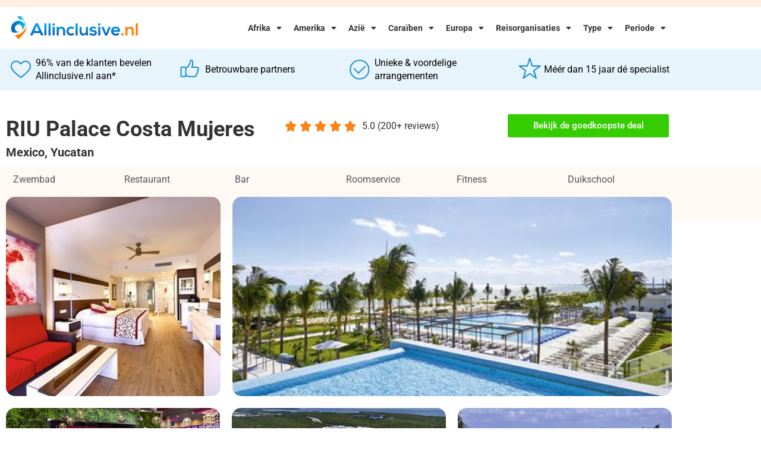

--- FILE ---
content_type: text/html; charset=UTF-8
request_url: https://www.allinclusive.nl/mexico/yucatan/riu-palace-costa-mujeres/
body_size: 33335
content:
<!doctype html>
<html lang="nl-NL">
<head>
	<meta charset="UTF-8">
	<meta name="viewport" content="width=device-width, initial-scale=1">
	<link rel="profile" href="https://gmpg.org/xfn/11">
	<meta name='robots' content='index, follow, max-image-preview:large, max-snippet:-1, max-video-preview:-1' />

	<!-- This site is optimized with the Yoast SEO plugin v26.7 - https://yoast.com/wordpress/plugins/seo/ -->
	<title>RIU Palace Costa Mujeres - Vergelijk Goedkoopste Allinclusive Hotel Aanbiedingen</title>
	<meta name="description" content="Hotel RIU Palace Costa Mujeres in Mexico ✓ Vergelijk goedkoopste aanbiedingen voor RIU Palace Costa Mujeres ✓ Vergelijk uit 10+ vakantie aanbieders." />
	<link rel="canonical" href="https://www.allinclusive.nl/mexico/yucatan/riu-palace-costa-mujeres/" />
	<meta property="og:locale" content="nl_NL" />
	<meta property="og:type" content="article" />
	<meta property="og:title" content="RIU Palace Costa Mujeres - Vergelijk Goedkoopste Allinclusive Hotel Aanbiedingen" />
	<meta property="og:description" content="Hotel RIU Palace Costa Mujeres in Mexico ✓ Vergelijk goedkoopste aanbiedingen voor RIU Palace Costa Mujeres ✓ Vergelijk uit 10+ vakantie aanbieders." />
	<meta property="og:url" content="https://www.allinclusive.nl/mexico/yucatan/riu-palace-costa-mujeres" />
	<meta property="og:site_name" content="All Inclusive" />
	<meta property="article:modified_time" content="2025-12-08T15:14:22+00:00" />
	<meta property="og:image" content="https://s3.eu-central-1.amazonaws.com/allinclusive.nl/XDiBVOSHzQwYQYvXhiLvrGvO89gnyb1JjRun5wxpn0rVJis0QZ.jpg" />
	<meta name="twitter:card" content="summary_large_image" />
	<meta name="twitter:label1" content="Verwachte leestijd" />
	<meta name="twitter:data1" content="4 minuten" />
	<script type="application/ld+json" class="yoast-schema-graph">{"@context":"https://schema.org","@graph":[{"@type":"WebPage","@id":"https://www.allinclusive.nl/hotel-page/","url":"https://www.allinclusive.nl/hotel-page/","name":"Hotel Page - All Inclusive","isPartOf":{"@id":"https://www.allinclusive.nl/#website"},"primaryImageOfPage":{"@id":"https://www.allinclusive.nl/hotel-page/#primaryimage"},"image":{"@id":"https://www.allinclusive.nl/hotel-page/#primaryimage"},"thumbnailUrl":"https://cdn.allinclusive.nl/wp-content/uploads/2021/11/001-percentage.png","datePublished":"2024-12-26T15:44:00+00:00","dateModified":"2025-12-08T15:14:22+00:00","breadcrumb":{"@id":"https://www.allinclusive.nl/hotel-page/#breadcrumb"},"inLanguage":"nl-NL","potentialAction":[{"@type":"ReadAction","target":["https://www.allinclusive.nl/hotel-page/"]}]},{"@type":"ImageObject","inLanguage":"nl-NL","@id":"https://www.allinclusive.nl/hotel-page/#primaryimage","url":"https://cdn.allinclusive.nl/wp-content/uploads/2021/11/001-percentage.png","contentUrl":"https://cdn.allinclusive.nl/wp-content/uploads/2021/11/001-percentage.png","width":73,"height":72},{"@type":"BreadcrumbList","@id":"https://www.allinclusive.nl/hotel-page/#breadcrumb","itemListElement":[{"@type":"ListItem","position":1,"name":"Home","item":"https://www.allinclusive.nl/"},{"@type":"ListItem","position":2,"name":"Hotel Page"}]},{"@type":"WebSite","@id":"https://www.allinclusive.nl/#website","url":"https://www.allinclusive.nl/","name":"All Inclusive","description":"Voor al uw Allinclusive vakanties","potentialAction":[{"@type":"SearchAction","target":{"@type":"EntryPoint","urlTemplate":"https://www.allinclusive.nl/?s={search_term_string}"},"query-input":{"@type":"PropertyValueSpecification","valueRequired":true,"valueName":"search_term_string"}}],"inLanguage":"nl-NL"}]}</script>
	<!-- / Yoast SEO plugin. -->


<link rel='dns-prefetch' href='//www.allinclusive.nl' />
<link rel='dns-prefetch' href='//cdn.jsdelivr.net' />
<link rel='preconnect' href='https://cdn.allinclusive.nl' />
<link rel="alternate" type="application/rss+xml" title="All Inclusive &raquo; Feed" href="https://www.allinclusive.nl/feed/" />
<link rel="alternate" type="application/rss+xml" title="All Inclusive &raquo; Reactiesfeed" href="https://www.allinclusive.nl/comments/feed/" />
<link rel="alternate" title="oEmbed (JSON)" type="application/json+oembed" href="https://www.allinclusive.nl/wp-json/oembed/1.0/embed?url=https%3A%2F%2Fwww.allinclusive.nl%2Fhotel-page%2F" />
<link rel="alternate" title="oEmbed (XML)" type="text/xml+oembed" href="https://www.allinclusive.nl/wp-json/oembed/1.0/embed?url=https%3A%2F%2Fwww.allinclusive.nl%2Fhotel-page%2F&#038;format=xml" />
<style id='wp-img-auto-sizes-contain-inline-css'>
img:is([sizes=auto i],[sizes^="auto," i]){contain-intrinsic-size:3000px 1500px}
/*# sourceURL=wp-img-auto-sizes-contain-inline-css */
</style>
<style id='wp-emoji-styles-inline-css'>

	img.wp-smiley, img.emoji {
		display: inline !important;
		border: none !important;
		box-shadow: none !important;
		height: 1em !important;
		width: 1em !important;
		margin: 0 0.07em !important;
		vertical-align: -0.1em !important;
		background: none !important;
		padding: 0 !important;
	}
/*# sourceURL=wp-emoji-styles-inline-css */
</style>
<style id='global-styles-inline-css'>
:root{--wp--preset--aspect-ratio--square: 1;--wp--preset--aspect-ratio--4-3: 4/3;--wp--preset--aspect-ratio--3-4: 3/4;--wp--preset--aspect-ratio--3-2: 3/2;--wp--preset--aspect-ratio--2-3: 2/3;--wp--preset--aspect-ratio--16-9: 16/9;--wp--preset--aspect-ratio--9-16: 9/16;--wp--preset--color--black: #000000;--wp--preset--color--cyan-bluish-gray: #abb8c3;--wp--preset--color--white: #ffffff;--wp--preset--color--pale-pink: #f78da7;--wp--preset--color--vivid-red: #cf2e2e;--wp--preset--color--luminous-vivid-orange: #ff6900;--wp--preset--color--luminous-vivid-amber: #fcb900;--wp--preset--color--light-green-cyan: #7bdcb5;--wp--preset--color--vivid-green-cyan: #00d084;--wp--preset--color--pale-cyan-blue: #8ed1fc;--wp--preset--color--vivid-cyan-blue: #0693e3;--wp--preset--color--vivid-purple: #9b51e0;--wp--preset--gradient--vivid-cyan-blue-to-vivid-purple: linear-gradient(135deg,rgb(6,147,227) 0%,rgb(155,81,224) 100%);--wp--preset--gradient--light-green-cyan-to-vivid-green-cyan: linear-gradient(135deg,rgb(122,220,180) 0%,rgb(0,208,130) 100%);--wp--preset--gradient--luminous-vivid-amber-to-luminous-vivid-orange: linear-gradient(135deg,rgb(252,185,0) 0%,rgb(255,105,0) 100%);--wp--preset--gradient--luminous-vivid-orange-to-vivid-red: linear-gradient(135deg,rgb(255,105,0) 0%,rgb(207,46,46) 100%);--wp--preset--gradient--very-light-gray-to-cyan-bluish-gray: linear-gradient(135deg,rgb(238,238,238) 0%,rgb(169,184,195) 100%);--wp--preset--gradient--cool-to-warm-spectrum: linear-gradient(135deg,rgb(74,234,220) 0%,rgb(151,120,209) 20%,rgb(207,42,186) 40%,rgb(238,44,130) 60%,rgb(251,105,98) 80%,rgb(254,248,76) 100%);--wp--preset--gradient--blush-light-purple: linear-gradient(135deg,rgb(255,206,236) 0%,rgb(152,150,240) 100%);--wp--preset--gradient--blush-bordeaux: linear-gradient(135deg,rgb(254,205,165) 0%,rgb(254,45,45) 50%,rgb(107,0,62) 100%);--wp--preset--gradient--luminous-dusk: linear-gradient(135deg,rgb(255,203,112) 0%,rgb(199,81,192) 50%,rgb(65,88,208) 100%);--wp--preset--gradient--pale-ocean: linear-gradient(135deg,rgb(255,245,203) 0%,rgb(182,227,212) 50%,rgb(51,167,181) 100%);--wp--preset--gradient--electric-grass: linear-gradient(135deg,rgb(202,248,128) 0%,rgb(113,206,126) 100%);--wp--preset--gradient--midnight: linear-gradient(135deg,rgb(2,3,129) 0%,rgb(40,116,252) 100%);--wp--preset--font-size--small: 13px;--wp--preset--font-size--medium: 20px;--wp--preset--font-size--large: 36px;--wp--preset--font-size--x-large: 42px;--wp--preset--spacing--20: 0.44rem;--wp--preset--spacing--30: 0.67rem;--wp--preset--spacing--40: 1rem;--wp--preset--spacing--50: 1.5rem;--wp--preset--spacing--60: 2.25rem;--wp--preset--spacing--70: 3.38rem;--wp--preset--spacing--80: 5.06rem;--wp--preset--shadow--natural: 6px 6px 9px rgba(0, 0, 0, 0.2);--wp--preset--shadow--deep: 12px 12px 50px rgba(0, 0, 0, 0.4);--wp--preset--shadow--sharp: 6px 6px 0px rgba(0, 0, 0, 0.2);--wp--preset--shadow--outlined: 6px 6px 0px -3px rgb(255, 255, 255), 6px 6px rgb(0, 0, 0);--wp--preset--shadow--crisp: 6px 6px 0px rgb(0, 0, 0);}:root { --wp--style--global--content-size: 800px;--wp--style--global--wide-size: 1200px; }:where(body) { margin: 0; }.wp-site-blocks > .alignleft { float: left; margin-right: 2em; }.wp-site-blocks > .alignright { float: right; margin-left: 2em; }.wp-site-blocks > .aligncenter { justify-content: center; margin-left: auto; margin-right: auto; }:where(.wp-site-blocks) > * { margin-block-start: 24px; margin-block-end: 0; }:where(.wp-site-blocks) > :first-child { margin-block-start: 0; }:where(.wp-site-blocks) > :last-child { margin-block-end: 0; }:root { --wp--style--block-gap: 24px; }:root :where(.is-layout-flow) > :first-child{margin-block-start: 0;}:root :where(.is-layout-flow) > :last-child{margin-block-end: 0;}:root :where(.is-layout-flow) > *{margin-block-start: 24px;margin-block-end: 0;}:root :where(.is-layout-constrained) > :first-child{margin-block-start: 0;}:root :where(.is-layout-constrained) > :last-child{margin-block-end: 0;}:root :where(.is-layout-constrained) > *{margin-block-start: 24px;margin-block-end: 0;}:root :where(.is-layout-flex){gap: 24px;}:root :where(.is-layout-grid){gap: 24px;}.is-layout-flow > .alignleft{float: left;margin-inline-start: 0;margin-inline-end: 2em;}.is-layout-flow > .alignright{float: right;margin-inline-start: 2em;margin-inline-end: 0;}.is-layout-flow > .aligncenter{margin-left: auto !important;margin-right: auto !important;}.is-layout-constrained > .alignleft{float: left;margin-inline-start: 0;margin-inline-end: 2em;}.is-layout-constrained > .alignright{float: right;margin-inline-start: 2em;margin-inline-end: 0;}.is-layout-constrained > .aligncenter{margin-left: auto !important;margin-right: auto !important;}.is-layout-constrained > :where(:not(.alignleft):not(.alignright):not(.alignfull)){max-width: var(--wp--style--global--content-size);margin-left: auto !important;margin-right: auto !important;}.is-layout-constrained > .alignwide{max-width: var(--wp--style--global--wide-size);}body .is-layout-flex{display: flex;}.is-layout-flex{flex-wrap: wrap;align-items: center;}.is-layout-flex > :is(*, div){margin: 0;}body .is-layout-grid{display: grid;}.is-layout-grid > :is(*, div){margin: 0;}body{padding-top: 0px;padding-right: 0px;padding-bottom: 0px;padding-left: 0px;}a:where(:not(.wp-element-button)){text-decoration: underline;}:root :where(.wp-element-button, .wp-block-button__link){background-color: #32373c;border-width: 0;color: #fff;font-family: inherit;font-size: inherit;font-style: inherit;font-weight: inherit;letter-spacing: inherit;line-height: inherit;padding-top: calc(0.667em + 2px);padding-right: calc(1.333em + 2px);padding-bottom: calc(0.667em + 2px);padding-left: calc(1.333em + 2px);text-decoration: none;text-transform: inherit;}.has-black-color{color: var(--wp--preset--color--black) !important;}.has-cyan-bluish-gray-color{color: var(--wp--preset--color--cyan-bluish-gray) !important;}.has-white-color{color: var(--wp--preset--color--white) !important;}.has-pale-pink-color{color: var(--wp--preset--color--pale-pink) !important;}.has-vivid-red-color{color: var(--wp--preset--color--vivid-red) !important;}.has-luminous-vivid-orange-color{color: var(--wp--preset--color--luminous-vivid-orange) !important;}.has-luminous-vivid-amber-color{color: var(--wp--preset--color--luminous-vivid-amber) !important;}.has-light-green-cyan-color{color: var(--wp--preset--color--light-green-cyan) !important;}.has-vivid-green-cyan-color{color: var(--wp--preset--color--vivid-green-cyan) !important;}.has-pale-cyan-blue-color{color: var(--wp--preset--color--pale-cyan-blue) !important;}.has-vivid-cyan-blue-color{color: var(--wp--preset--color--vivid-cyan-blue) !important;}.has-vivid-purple-color{color: var(--wp--preset--color--vivid-purple) !important;}.has-black-background-color{background-color: var(--wp--preset--color--black) !important;}.has-cyan-bluish-gray-background-color{background-color: var(--wp--preset--color--cyan-bluish-gray) !important;}.has-white-background-color{background-color: var(--wp--preset--color--white) !important;}.has-pale-pink-background-color{background-color: var(--wp--preset--color--pale-pink) !important;}.has-vivid-red-background-color{background-color: var(--wp--preset--color--vivid-red) !important;}.has-luminous-vivid-orange-background-color{background-color: var(--wp--preset--color--luminous-vivid-orange) !important;}.has-luminous-vivid-amber-background-color{background-color: var(--wp--preset--color--luminous-vivid-amber) !important;}.has-light-green-cyan-background-color{background-color: var(--wp--preset--color--light-green-cyan) !important;}.has-vivid-green-cyan-background-color{background-color: var(--wp--preset--color--vivid-green-cyan) !important;}.has-pale-cyan-blue-background-color{background-color: var(--wp--preset--color--pale-cyan-blue) !important;}.has-vivid-cyan-blue-background-color{background-color: var(--wp--preset--color--vivid-cyan-blue) !important;}.has-vivid-purple-background-color{background-color: var(--wp--preset--color--vivid-purple) !important;}.has-black-border-color{border-color: var(--wp--preset--color--black) !important;}.has-cyan-bluish-gray-border-color{border-color: var(--wp--preset--color--cyan-bluish-gray) !important;}.has-white-border-color{border-color: var(--wp--preset--color--white) !important;}.has-pale-pink-border-color{border-color: var(--wp--preset--color--pale-pink) !important;}.has-vivid-red-border-color{border-color: var(--wp--preset--color--vivid-red) !important;}.has-luminous-vivid-orange-border-color{border-color: var(--wp--preset--color--luminous-vivid-orange) !important;}.has-luminous-vivid-amber-border-color{border-color: var(--wp--preset--color--luminous-vivid-amber) !important;}.has-light-green-cyan-border-color{border-color: var(--wp--preset--color--light-green-cyan) !important;}.has-vivid-green-cyan-border-color{border-color: var(--wp--preset--color--vivid-green-cyan) !important;}.has-pale-cyan-blue-border-color{border-color: var(--wp--preset--color--pale-cyan-blue) !important;}.has-vivid-cyan-blue-border-color{border-color: var(--wp--preset--color--vivid-cyan-blue) !important;}.has-vivid-purple-border-color{border-color: var(--wp--preset--color--vivid-purple) !important;}.has-vivid-cyan-blue-to-vivid-purple-gradient-background{background: var(--wp--preset--gradient--vivid-cyan-blue-to-vivid-purple) !important;}.has-light-green-cyan-to-vivid-green-cyan-gradient-background{background: var(--wp--preset--gradient--light-green-cyan-to-vivid-green-cyan) !important;}.has-luminous-vivid-amber-to-luminous-vivid-orange-gradient-background{background: var(--wp--preset--gradient--luminous-vivid-amber-to-luminous-vivid-orange) !important;}.has-luminous-vivid-orange-to-vivid-red-gradient-background{background: var(--wp--preset--gradient--luminous-vivid-orange-to-vivid-red) !important;}.has-very-light-gray-to-cyan-bluish-gray-gradient-background{background: var(--wp--preset--gradient--very-light-gray-to-cyan-bluish-gray) !important;}.has-cool-to-warm-spectrum-gradient-background{background: var(--wp--preset--gradient--cool-to-warm-spectrum) !important;}.has-blush-light-purple-gradient-background{background: var(--wp--preset--gradient--blush-light-purple) !important;}.has-blush-bordeaux-gradient-background{background: var(--wp--preset--gradient--blush-bordeaux) !important;}.has-luminous-dusk-gradient-background{background: var(--wp--preset--gradient--luminous-dusk) !important;}.has-pale-ocean-gradient-background{background: var(--wp--preset--gradient--pale-ocean) !important;}.has-electric-grass-gradient-background{background: var(--wp--preset--gradient--electric-grass) !important;}.has-midnight-gradient-background{background: var(--wp--preset--gradient--midnight) !important;}.has-small-font-size{font-size: var(--wp--preset--font-size--small) !important;}.has-medium-font-size{font-size: var(--wp--preset--font-size--medium) !important;}.has-large-font-size{font-size: var(--wp--preset--font-size--large) !important;}.has-x-large-font-size{font-size: var(--wp--preset--font-size--x-large) !important;}
:root :where(.wp-block-pullquote){font-size: 1.5em;line-height: 1.6;}
/*# sourceURL=global-styles-inline-css */
</style>
<link rel='stylesheet' id='plugin-styles-css' href='https://www.allinclusive.nl/wp-content/plugins/imezo-hotels/assets/css/plugin.css?ver=2.1' media='all' />
<link rel='stylesheet' id='select-2-css' href='https://cdn.jsdelivr.net/npm/select2@4.1.0-rc.0/dist/css/select2.min.css?ver=6.9' media='all' />
<link rel='stylesheet' id='bodhi-svgs-attachment-css' href='https://www.allinclusive.nl/wp-content/plugins/svg-support/css/svgs-attachment.css' media='all' />
<link rel='stylesheet' id='sp-testimonial-swiper-css' href='https://www.allinclusive.nl/wp-content/plugins/testimonial-free/src/Frontend/assets/css/swiper.min.css?ver=3.1.12' media='all' />
<link rel='stylesheet' id='tfree-deprecated-style-css' href='https://www.allinclusive.nl/wp-content/plugins/testimonial-free/src/Frontend/assets/css/deprecated-style.min.css?ver=3.1.12' media='all' />
<link rel='stylesheet' id='tfree-style-css' href='https://www.allinclusive.nl/wp-content/plugins/testimonial-free/src/Frontend/assets/css/style.min.css?ver=3.1.12' media='all' />
<style id='tfree-style-inline-css'>
 #sp-testimonial-free-wrapper-3356 .sp-testimonial-free-section .testimonial-nav-arrow{background: transparent;border: 2px solid #777777;color: #777777;}#sp-testimonial-free-wrapper-3356 .sp-testimonial-free-section .testimonial-nav-arrow:hover {background: #1595ce;border-color: #1595ce;color: #ffffff;}#sp-testimonial-free-wrapper-3356 .sp-testimonial-free-section{margin: 0 50px;}#sp-testimonial-free-wrapper-3356 .sp-testimonial-free-section .sp-testimonial-client-image img {background: #ffffff;border: 0px solid #dddddd;padding: 0px;}#sp-testimonial-free-wrapper-3356 .sp-testimonial-free-section .sp-testimonial-client-image {text-align: center;}#sp-testimonial-free-wrapper-3356 .sp-testimonial-free-section .sp-testimonial-client-designation{color: #444444;}#sp-testimonial-free-wrapper-3356 .sp-testimonial-free-section .sp-testimonial-client-name{color: #333333;}#sp-testimonial-free-wrapper-3356 .sp-testimonial-free-section .sp-testimonial-client-testimonial{color: #333333;}#sp-testimonial-free-wrapper-3356 .sp-testimonial-free {background : transparent;border: 1px solid transparent;border-radius: 0px;}
/*# sourceURL=tfree-style-inline-css */
</style>
<link rel='stylesheet' id='astra_child_main-css' href='https://cdn.allinclusive.nl/wp-content/themes/hello-elementor-child/style.css?ver=6.9' media='all' />
<link rel='stylesheet' id='hello-elementor-css' href='https://cdn.allinclusive.nl/wp-content/themes/hello-elementor/assets/css/reset.css?ver=3.4.5' media='all' />
<link rel='stylesheet' id='hello-elementor-theme-style-css' href='https://cdn.allinclusive.nl/wp-content/themes/hello-elementor/assets/css/theme.css?ver=3.4.5' media='all' />
<link rel='stylesheet' id='hello-elementor-header-footer-css' href='https://cdn.allinclusive.nl/wp-content/themes/hello-elementor/assets/css/header-footer.css?ver=3.4.5' media='all' />
<link rel='stylesheet' id='elementor-frontend-css' href='https://www.allinclusive.nl/wp-content/plugins/elementor/assets/css/frontend.min.css?ver=3.34.1' media='all' />
<link rel='stylesheet' id='widget-image-css' href='https://www.allinclusive.nl/wp-content/plugins/elementor/assets/css/widget-image.min.css?ver=3.34.1' media='all' />
<link rel='stylesheet' id='widget-nav-menu-css' href='https://www.allinclusive.nl/wp-content/plugins/elementor-pro/assets/css/widget-nav-menu.min.css?ver=3.34.0' media='all' />
<link rel='stylesheet' id='swiper-css' href='https://www.allinclusive.nl/wp-content/plugins/elementor/assets/lib/swiper/v8/css/swiper.min.css?ver=8.4.5' media='all' />
<link rel='stylesheet' id='e-swiper-css' href='https://www.allinclusive.nl/wp-content/plugins/elementor/assets/css/conditionals/e-swiper.min.css?ver=3.34.1' media='all' />
<link rel='stylesheet' id='widget-heading-css' href='https://www.allinclusive.nl/wp-content/plugins/elementor/assets/css/widget-heading.min.css?ver=3.34.1' media='all' />
<link rel='stylesheet' id='widget-icon-list-css' href='https://www.allinclusive.nl/wp-content/plugins/elementor/assets/css/widget-icon-list.min.css?ver=3.34.1' media='all' />
<link rel='stylesheet' id='widget-divider-css' href='https://www.allinclusive.nl/wp-content/plugins/elementor/assets/css/widget-divider.min.css?ver=3.34.1' media='all' />
<link rel='stylesheet' id='elementor-icons-css' href='https://www.allinclusive.nl/wp-content/plugins/elementor/assets/lib/eicons/css/elementor-icons.min.css?ver=5.45.0' media='all' />
<link rel='stylesheet' id='elementor-post-31-css' href='https://cdn.allinclusive.nl/wp-content/uploads/elementor/css/post-31.css?ver=1767882440' media='all' />
<link rel='stylesheet' id='ooohboi-steroids-styles-css' href='https://www.allinclusive.nl/wp-content/plugins/ooohboi-steroids-for-elementor/assets/css/main.css?ver=2.1.2426082023' media='all' />
<link rel='stylesheet' id='atc-swiper-css-css' href='https://www.allinclusive.nl/wp-content/plugins/advanced-testimonial-carousel-for-elementor/assets/css/atc-testimonial.css?ver=3.1.2' media='all' />
<link rel='stylesheet' id='widget-icon-box-css' href='https://www.allinclusive.nl/wp-content/plugins/elementor/assets/css/widget-icon-box.min.css?ver=3.34.1' media='all' />
<link rel='stylesheet' id='widget-star-rating-css' href='https://www.allinclusive.nl/wp-content/plugins/elementor/assets/css/widget-star-rating.min.css?ver=3.34.1' media='all' />
<link rel='stylesheet' id='widget-image-box-css' href='https://www.allinclusive.nl/wp-content/plugins/elementor/assets/css/widget-image-box.min.css?ver=3.34.1' media='all' />
<link rel='stylesheet' id='elementor-post-3422-css' href='https://cdn.allinclusive.nl/wp-content/uploads/elementor/css/post-3422.css?ver=1767882440' media='all' />
<link rel='stylesheet' id='elementor-post-4140-css' href='https://cdn.allinclusive.nl/wp-content/uploads/elementor/css/post-4140.css?ver=1767882440' media='all' />
<link rel='stylesheet' id='elementor-post-2021-css' href='https://cdn.allinclusive.nl/wp-content/uploads/elementor/css/post-2021.css?ver=1767882440' media='all' />
<link rel='stylesheet' id='tablepress-default-css' href='https://www.allinclusive.nl/wp-content/tablepress-combined.min.css?ver=38' media='all' />
<link rel='stylesheet' id='eael-general-css' href='https://www.allinclusive.nl/wp-content/plugins/essential-addons-for-elementor-lite/assets/front-end/css/view/general.min.css?ver=6.5.5' media='all' />
<link rel='stylesheet' id='elementor-gf-local-roboto-css' href='https://cdn.allinclusive.nl/wp-content/uploads/elementor/google-fonts/css/roboto.css?ver=1742398405' media='all' />
<link rel='stylesheet' id='elementor-gf-local-robotoslab-css' href='https://cdn.allinclusive.nl/wp-content/uploads/elementor/google-fonts/css/robotoslab.css?ver=1742398410' media='all' />
<link rel='stylesheet' id='elementor-icons-shared-0-css' href='https://www.allinclusive.nl/wp-content/plugins/elementor/assets/lib/font-awesome/css/fontawesome.min.css?ver=5.15.3' media='all' />
<link rel='stylesheet' id='elementor-icons-fa-solid-css' href='https://www.allinclusive.nl/wp-content/plugins/elementor/assets/lib/font-awesome/css/solid.min.css?ver=5.15.3' media='all' />
<script src="https://www.allinclusive.nl/wp-content/plugins/svg-support/vendor/DOMPurify/DOMPurify.min.js?ver=2.5.8" id="bodhi-dompurify-library-js"></script>
<script src="https://cdn.allinclusive.nl/wp-includes/js/jquery/jquery.min.js?ver=3.7.1" id="jquery-core-js"></script>
<script src="https://cdn.allinclusive.nl/wp-includes/js/jquery/jquery-migrate.min.js?ver=3.4.1" id="jquery-migrate-js"></script>
<script src="https://cdn.jsdelivr.net/npm/select2@4.1.0-rc.0/dist/js/select2.min.js?ver=6.9" id="select-2-js"></script>
<script id="bodhi_svg_inline-js-extra">
var svgSettings = {"skipNested":""};
//# sourceURL=bodhi_svg_inline-js-extra
</script>
<script src="https://www.allinclusive.nl/wp-content/plugins/svg-support/js/min/svgs-inline-min.js" id="bodhi_svg_inline-js"></script>
<script id="bodhi_svg_inline-js-after">
cssTarget={"Bodhi":"img.style-svg","ForceInlineSVG":"style-svg"};ForceInlineSVGActive="false";frontSanitizationEnabled="on";
//# sourceURL=bodhi_svg_inline-js-after
</script>
<link rel="https://api.w.org/" href="https://www.allinclusive.nl/wp-json/" /><link rel="alternate" title="JSON" type="application/json" href="https://www.allinclusive.nl/wp-json/wp/v2/pages/3422" /><link rel="EditURI" type="application/rsd+xml" title="RSD" href="https://www.allinclusive.nl/xmlrpc.php?rsd" />
<meta name="generator" content="WordPress 6.9" />
<link rel='shortlink' href='https://www.allinclusive.nl/?p=3422' />
    <!-- Global site tag (gtag.js) - Google Analytics -->
    <script async src="https://www.googletagmanager.com/gtag/js?id=UA-171311895-2"></script>
    <script>
        window.dataLayer = window.dataLayer || [];

        function gtag() {
            dataLayer.push(arguments);
        }
        gtag('js', new Date());

        gtag('config', 'UA-171311895-2');
    </script>
<meta name="generator" content="Elementor 3.34.1; features: additional_custom_breakpoints; settings: css_print_method-external, google_font-enabled, font_display-auto">
<!-- LinkPizza -->
<script>
   (function(p,z,Z){
       z=p.createElement("script");z.async=1;
       z.src="https://pzz.io/pzz.js?uid=54067&host="+p.domain;
       (p.head||p.documentElement).insertBefore(z,Z);
   })(document);
</script>
<meta name="cae136a1c003624" content="b0a560ec2c7069ebb2067d64e901e595" />
			<style>
				.e-con.e-parent:nth-of-type(n+4):not(.e-lazyloaded):not(.e-no-lazyload),
				.e-con.e-parent:nth-of-type(n+4):not(.e-lazyloaded):not(.e-no-lazyload) * {
					background-image: none !important;
				}
				@media screen and (max-height: 1024px) {
					.e-con.e-parent:nth-of-type(n+3):not(.e-lazyloaded):not(.e-no-lazyload),
					.e-con.e-parent:nth-of-type(n+3):not(.e-lazyloaded):not(.e-no-lazyload) * {
						background-image: none !important;
					}
				}
				@media screen and (max-height: 640px) {
					.e-con.e-parent:nth-of-type(n+2):not(.e-lazyloaded):not(.e-no-lazyload),
					.e-con.e-parent:nth-of-type(n+2):not(.e-lazyloaded):not(.e-no-lazyload) * {
						background-image: none !important;
					}
				}
			</style>
			<link rel="icon" href="https://cdn.allinclusive.nl/wp-content/uploads/2020/07/cropped-7b5cfe92800a1fd81b46a67a29957b16-32x32.png" sizes="32x32" />
<link rel="icon" href="https://cdn.allinclusive.nl/wp-content/uploads/2020/07/cropped-7b5cfe92800a1fd81b46a67a29957b16-192x192.png" sizes="192x192" />
<link rel="apple-touch-icon" href="https://cdn.allinclusive.nl/wp-content/uploads/2020/07/cropped-7b5cfe92800a1fd81b46a67a29957b16-180x180.png" />
<meta name="msapplication-TileImage" content="https://cdn.allinclusive.nl/wp-content/uploads/2020/07/cropped-7b5cfe92800a1fd81b46a67a29957b16-270x270.png" />
		<style id="wp-custom-css">
			table tbody>tr:nth-child(odd)>td,table tbody>tr:nth-child(odd)>th {
    background-color: white;
}

table tbody tr:hover>td,table tbody tr:hover>th {
    background-color:white;
}		</style>
		</head>
<body class="wp-singular page-template page-template-elementor_header_footer page page-id-3422 wp-embed-responsive wp-theme-hello-elementor wp-child-theme-hello-elementor-child metaslider-plugin hello-elementor-default elementor-default elementor-template-full-width elementor-kit-31 elementor-page elementor-page-3422">


<a class="skip-link screen-reader-text" href="#content">Ga naar de inhoud</a>

		<header data-elementor-type="header" data-elementor-id="4140" class="elementor elementor-4140 elementor-location-header" data-elementor-post-type="elementor_library">
					<section class="elementor-section elementor-top-section elementor-element elementor-element-9e164f6 elementor-section-height-min-height elementor-section-boxed elementor-section-height-default elementor-section-items-middle" data-id="9e164f6" data-element_type="section" data-settings="{&quot;background_background&quot;:&quot;classic&quot;,&quot;_ob_glider_is_slider&quot;:&quot;no&quot;}">
						<div class="elementor-container elementor-column-gap-default">
					<div class="elementor-column elementor-col-100 elementor-top-column elementor-element elementor-element-a945b4a" data-id="a945b4a" data-element_type="column">
			<div class="elementor-widget-wrap">
							</div>
		</div>
					</div>
		</section>
				<section class="elementor-section elementor-top-section elementor-element elementor-element-6672736 elementor-section-boxed elementor-section-height-default elementor-section-height-default" data-id="6672736" data-element_type="section" data-settings="{&quot;_ob_glider_is_slider&quot;:&quot;no&quot;}">
						<div class="elementor-container elementor-column-gap-default">
					<div class="elementor-column elementor-col-50 elementor-top-column elementor-element elementor-element-12b1790" data-id="12b1790" data-element_type="column">
			<div class="elementor-widget-wrap elementor-element-populated">
						<div class="elementor-element elementor-element-f0ae3b7 elementor-widget elementor-widget-image" data-id="f0ae3b7" data-element_type="widget" data-widget_type="image.default">
				<div class="elementor-widget-container">
																<a href="/">
							<img width="602" height="130" src="https://cdn.allinclusive.nl/wp-content/uploads/2020/05/allinclusive.png" class="attachment-full size-full wp-image-1769" alt="" srcset="https://cdn.allinclusive.nl/wp-content/uploads/2020/05/allinclusive.png 602w, https://cdn.allinclusive.nl/wp-content/uploads/2020/05/allinclusive-300x65.png 300w" sizes="(max-width: 602px) 100vw, 602px" />								</a>
															</div>
				</div>
					</div>
		</div>
				<div class="elementor-column elementor-col-50 elementor-top-column elementor-element elementor-element-f6b25a2" data-id="f6b25a2" data-element_type="column">
			<div class="elementor-widget-wrap elementor-element-populated">
						<div class="elementor-element elementor-element-12beca0 elementor-nav-menu--stretch elementor-nav-menu__align-end elementor-nav-menu--dropdown-tablet elementor-nav-menu__text-align-aside elementor-nav-menu--toggle elementor-nav-menu--burger elementor-widget elementor-widget-nav-menu" data-id="12beca0" data-element_type="widget" data-settings="{&quot;full_width&quot;:&quot;stretch&quot;,&quot;layout&quot;:&quot;horizontal&quot;,&quot;submenu_icon&quot;:{&quot;value&quot;:&quot;&lt;i class=\&quot;fas fa-caret-down\&quot; aria-hidden=\&quot;true\&quot;&gt;&lt;\/i&gt;&quot;,&quot;library&quot;:&quot;fa-solid&quot;},&quot;toggle&quot;:&quot;burger&quot;}" data-widget_type="nav-menu.default">
				<div class="elementor-widget-container">
								<nav aria-label="Menu" class="elementor-nav-menu--main elementor-nav-menu__container elementor-nav-menu--layout-horizontal e--pointer-none">
				<ul id="menu-1-12beca0" class="elementor-nav-menu"><li class="menu-item menu-item-type-custom menu-item-object-custom menu-item-has-children menu-item-737"><a href="#" class="elementor-item elementor-item-anchor">Afrika</a>
<ul class="sub-menu elementor-nav-menu--dropdown">
	<li class="menu-item menu-item-type-post_type menu-item-object-page menu-item-730"><a href="https://www.allinclusive.nl/egypte/" class="elementor-sub-item">Egypte</a></li>
	<li class="menu-item menu-item-type-post_type menu-item-object-page menu-item-731"><a href="https://www.allinclusive.nl/gambia/" class="elementor-sub-item">Gambia</a></li>
	<li class="menu-item menu-item-type-post_type menu-item-object-page menu-item-732"><a href="https://www.allinclusive.nl/kaapverdie/" class="elementor-sub-item">Kaapverdie</a></li>
	<li class="menu-item menu-item-type-post_type menu-item-object-page menu-item-733"><a href="https://www.allinclusive.nl/marokko/" class="elementor-sub-item">Marokko</a></li>
	<li class="menu-item menu-item-type-post_type menu-item-object-page menu-item-734"><a href="https://www.allinclusive.nl/seychellen/" class="elementor-sub-item">Seychellen</a></li>
	<li class="menu-item menu-item-type-post_type menu-item-object-page menu-item-735"><a href="https://www.allinclusive.nl/tunesie/" class="elementor-sub-item">Tunesie</a></li>
	<li class="menu-item menu-item-type-post_type menu-item-object-page menu-item-736"><a href="https://www.allinclusive.nl/zanzibar/" class="elementor-sub-item">Zanzibar</a></li>
</ul>
</li>
<li class="menu-item menu-item-type-post_type menu-item-object-page menu-item-has-children menu-item-1064"><a href="https://www.allinclusive.nl/amerika/" class="elementor-item">Amerika</a>
<ul class="sub-menu elementor-nav-menu--dropdown">
	<li class="menu-item menu-item-type-post_type menu-item-object-page menu-item-17453"><a href="https://www.allinclusive.nl/argentinie/" class="elementor-sub-item">Argentinië</a></li>
	<li class="menu-item menu-item-type-post_type menu-item-object-page menu-item-17864"><a href="https://www.allinclusive.nl/vakantie-in-brazilie/" class="elementor-sub-item">Brazilie</a></li>
	<li class="menu-item menu-item-type-post_type menu-item-object-page menu-item-761"><a href="https://www.allinclusive.nl/bora-bora/" class="elementor-sub-item">Bora Bora</a></li>
	<li class="menu-item menu-item-type-post_type menu-item-object-page menu-item-762"><a href="https://www.allinclusive.nl/costa-rica/" class="elementor-sub-item">Costa Rica</a></li>
	<li class="menu-item menu-item-type-post_type menu-item-object-page menu-item-17452"><a href="https://www.allinclusive.nl/ecuador/" class="elementor-sub-item">Ecuador</a></li>
	<li class="menu-item menu-item-type-post_type menu-item-object-page menu-item-765"><a href="https://www.allinclusive.nl/hawaii/" class="elementor-sub-item">Hawaii</a></li>
	<li class="menu-item menu-item-type-post_type menu-item-object-page menu-item-763"><a href="https://www.allinclusive.nl/mexico/" class="elementor-sub-item">Mexico</a></li>
	<li class="menu-item menu-item-type-post_type menu-item-object-page menu-item-16970"><a href="https://www.allinclusive.nl/colombia/" class="elementor-sub-item">Colombia</a></li>
</ul>
</li>
<li class="menu-item menu-item-type-custom menu-item-object-custom menu-item-has-children menu-item-739"><a href="#" class="elementor-item elementor-item-anchor">Azië</a>
<ul class="sub-menu elementor-nav-menu--dropdown">
	<li class="menu-item menu-item-type-post_type menu-item-object-page menu-item-740"><a href="https://www.allinclusive.nl/indonesie/bali/" class="elementor-sub-item">Bali</a></li>
	<li class="menu-item menu-item-type-post_type menu-item-object-page menu-item-4992"><a href="https://www.allinclusive.nl/cambodja/" class="elementor-sub-item">Cambodja</a></li>
	<li class="menu-item menu-item-type-post_type menu-item-object-page menu-item-741"><a href="https://www.allinclusive.nl/israel/" class="elementor-sub-item">Israel</a></li>
	<li class="menu-item menu-item-type-post_type menu-item-object-page menu-item-17862"><a href="https://www.allinclusive.nl/vakantie-georgie/" class="elementor-sub-item">Georgië</a></li>
	<li class="menu-item menu-item-type-post_type menu-item-object-page menu-item-742"><a href="https://www.allinclusive.nl/malediven/" class="elementor-sub-item">Malediven</a></li>
	<li class="menu-item menu-item-type-post_type menu-item-object-page menu-item-17450"><a href="https://www.allinclusive.nl/maleisie/" class="elementor-sub-item">Maleisie</a></li>
	<li class="menu-item menu-item-type-post_type menu-item-object-page menu-item-743"><a href="https://www.allinclusive.nl/sri-lanka/" class="elementor-sub-item">Sri lanka</a></li>
	<li class="menu-item menu-item-type-post_type menu-item-object-page menu-item-744"><a href="https://www.allinclusive.nl/thailand/" class="elementor-sub-item">Thailand</a></li>
	<li class="menu-item menu-item-type-post_type menu-item-object-page menu-item-17860"><a href="https://www.allinclusive.nl/vakantie-filipijnen/" class="elementor-sub-item">Filipijnen</a></li>
	<li class="menu-item menu-item-type-post_type menu-item-object-page menu-item-745"><a href="https://www.allinclusive.nl/turkije/" class="elementor-sub-item">Turkije</a></li>
	<li class="menu-item menu-item-type-post_type menu-item-object-page menu-item-1065"><a href="https://www.allinclusive.nl/verenigde-arabische-emiraten/" class="elementor-sub-item">Verenigde Arabische Emiraten</a></li>
</ul>
</li>
<li class="menu-item menu-item-type-custom menu-item-object-custom menu-item-has-children menu-item-746"><a href="#" class="elementor-item elementor-item-anchor">Caraïben</a>
<ul class="sub-menu elementor-nav-menu--dropdown">
	<li class="menu-item menu-item-type-post_type menu-item-object-page menu-item-747"><a href="https://www.allinclusive.nl/aruba/" class="elementor-sub-item">Aruba</a></li>
	<li class="menu-item menu-item-type-post_type menu-item-object-page menu-item-748"><a href="https://www.allinclusive.nl/bahamas/" class="elementor-sub-item">Bahamas</a></li>
	<li class="menu-item menu-item-type-post_type menu-item-object-page menu-item-4993"><a href="https://www.allinclusive.nl/bonaire/" class="elementor-sub-item">Bonaire</a></li>
	<li class="menu-item menu-item-type-post_type menu-item-object-page menu-item-749"><a href="https://www.allinclusive.nl/cuba/" class="elementor-sub-item">Cuba</a></li>
	<li class="menu-item menu-item-type-post_type menu-item-object-page menu-item-764"><a href="https://www.allinclusive.nl/curacao/" class="elementor-sub-item">Curaçao</a></li>
	<li class="menu-item menu-item-type-post_type menu-item-object-page menu-item-750"><a href="https://www.allinclusive.nl/dominicaanse-republiek/" class="elementor-sub-item">Dominicaanse republiek</a></li>
	<li class="menu-item menu-item-type-post_type menu-item-object-page menu-item-751"><a href="https://www.allinclusive.nl/jamaica/" class="elementor-sub-item">Jamaica</a></li>
</ul>
</li>
<li class="menu-item menu-item-type-custom menu-item-object-custom menu-item-has-children menu-item-752"><a href="#" class="elementor-item elementor-item-anchor">Europa</a>
<ul class="sub-menu elementor-nav-menu--dropdown">
	<li class="menu-item menu-item-type-post_type menu-item-object-page menu-item-6344"><a href="https://www.allinclusive.nl/albanie-vakantie/" class="elementor-sub-item">Albanië</a></li>
	<li class="menu-item menu-item-type-post_type menu-item-object-page menu-item-4995"><a href="https://www.allinclusive.nl/andorra/" class="elementor-sub-item">Andorra</a></li>
	<li class="menu-item menu-item-type-post_type menu-item-object-page menu-item-753"><a href="https://www.allinclusive.nl/belgie/" class="elementor-sub-item">Belgie</a></li>
	<li class="menu-item menu-item-type-post_type menu-item-object-page menu-item-754"><a href="https://www.allinclusive.nl/bulgarije/" class="elementor-sub-item">Bulgarije</a></li>
	<li class="menu-item menu-item-type-post_type menu-item-object-page menu-item-755"><a href="https://www.allinclusive.nl/cyprus/" class="elementor-sub-item">Cyprus</a></li>
	<li class="menu-item menu-item-type-custom menu-item-object-custom menu-item-6240"><a href="/denemarken/" class="elementor-sub-item">Denemarken</a></li>
	<li class="menu-item menu-item-type-post_type menu-item-object-page menu-item-756"><a href="https://www.allinclusive.nl/duitsland/" class="elementor-sub-item">Duitsland</a></li>
	<li class="menu-item menu-item-type-post_type menu-item-object-page menu-item-1061"><a href="https://www.allinclusive.nl/finland/" class="elementor-sub-item">Finland</a></li>
	<li class="menu-item menu-item-type-post_type menu-item-object-page menu-item-757"><a href="https://www.allinclusive.nl/frankrijk/" class="elementor-sub-item">Frankrijk</a></li>
	<li class="menu-item menu-item-type-post_type menu-item-object-page menu-item-17863"><a href="https://www.allinclusive.nl/vakantie-in-bosnie/" class="elementor-sub-item">Bosnië</a></li>
	<li class="menu-item menu-item-type-post_type menu-item-object-page menu-item-758"><a href="https://www.allinclusive.nl/griekenland/" class="elementor-sub-item">Griekenland</a></li>
	<li class="menu-item menu-item-type-post_type menu-item-object-page menu-item-17451"><a href="https://www.allinclusive.nl/ierland/" class="elementor-sub-item">Ierland</a></li>
	<li class="menu-item menu-item-type-post_type menu-item-object-page menu-item-766"><a href="https://www.allinclusive.nl/italie/" class="elementor-sub-item">Italie</a></li>
	<li class="menu-item menu-item-type-post_type menu-item-object-page menu-item-767"><a href="https://www.allinclusive.nl/kroatie/" class="elementor-sub-item">Kroatie</a></li>
	<li class="menu-item menu-item-type-post_type menu-item-object-page menu-item-6343"><a href="https://www.allinclusive.nl/lapland-vakantie/" class="elementor-sub-item">Lapland</a></li>
	<li class="menu-item menu-item-type-post_type menu-item-object-page menu-item-768"><a href="https://www.allinclusive.nl/luxemburg/" class="elementor-sub-item">Luxemburg</a></li>
	<li class="menu-item menu-item-type-post_type menu-item-object-page menu-item-1063"><a href="https://www.allinclusive.nl/macedonie/" class="elementor-sub-item">Macedonie</a></li>
	<li class="menu-item menu-item-type-post_type menu-item-object-page menu-item-769"><a href="https://www.allinclusive.nl/malta/" class="elementor-sub-item">Malta</a></li>
	<li class="menu-item menu-item-type-post_type menu-item-object-page menu-item-1062"><a href="https://www.allinclusive.nl/montenegro/" class="elementor-sub-item">Montenegro</a></li>
	<li class="menu-item menu-item-type-custom menu-item-object-custom menu-item-5730"><a href="https://www.allinclusive.nl/all-inclusive-hotel-nederland-met-zwembad/" class="elementor-sub-item">Nederland</a></li>
	<li class="menu-item menu-item-type-post_type menu-item-object-page menu-item-770"><a href="https://www.allinclusive.nl/oostenrijk/" class="elementor-sub-item">Oostenrijk</a></li>
	<li class="menu-item menu-item-type-post_type menu-item-object-page menu-item-771"><a href="https://www.allinclusive.nl/portugal/" class="elementor-sub-item">Portugal</a></li>
	<li class="menu-item menu-item-type-post_type menu-item-object-page menu-item-772"><a href="https://www.allinclusive.nl/spanje/" class="elementor-sub-item">Spanje</a></li>
	<li class="menu-item menu-item-type-post_type menu-item-object-page menu-item-773"><a href="https://www.allinclusive.nl/turkije/" class="elementor-sub-item">Turkije</a></li>
	<li class="menu-item menu-item-type-post_type menu-item-object-page menu-item-17861"><a href="https://www.allinclusive.nl/verenigd-koninkrijk/schotland/" class="elementor-sub-item">Schotland</a></li>
	<li class="menu-item menu-item-type-post_type menu-item-object-page menu-item-17865"><a href="https://www.allinclusive.nl/verenigd-koninkrijk/" class="elementor-sub-item">Verenigd Koninkrijk</a></li>
</ul>
</li>
<li class="menu-item menu-item-type-post_type menu-item-object-page menu-item-has-children menu-item-20662"><a href="https://www.allinclusive.nl/reisorganisaties/" class="elementor-item">Reisorganisaties</a>
<ul class="sub-menu elementor-nav-menu--dropdown">
	<li class="menu-item menu-item-type-custom menu-item-object-custom menu-item-6376"><a href="/tui/" class="elementor-sub-item">Tui</a></li>
	<li class="menu-item menu-item-type-custom menu-item-object-custom menu-item-6381"><a href="/corendon/" class="elementor-sub-item">Corendon</a></li>
	<li class="menu-item menu-item-type-custom menu-item-object-custom menu-item-6377"><a href="/sunweb/" class="elementor-sub-item">Sunweb</a></li>
	<li class="menu-item menu-item-type-custom menu-item-object-custom menu-item-20677"><a href="https://www.allinclusive.nl/center-parcs/" class="elementor-sub-item">Center parcs</a></li>
	<li class="menu-item menu-item-type-custom menu-item-object-custom menu-item-6378"><a href="/roompot/" class="elementor-sub-item">Roompot</a></li>
	<li class="menu-item menu-item-type-custom menu-item-object-custom menu-item-2266"><a href="https://www.allinclusive.nl/suntip/" class="elementor-sub-item">Suntip</a></li>
	<li class="menu-item menu-item-type-custom menu-item-object-custom menu-item-2267"><a href="https://www.allinclusive.nl/tjingo/" class="elementor-sub-item">Tjingo</a></li>
	<li class="menu-item menu-item-type-custom menu-item-object-custom menu-item-15684"><a href="/anwb/" class="elementor-sub-item">ANWB</a></li>
	<li class="menu-item menu-item-type-custom menu-item-object-custom menu-item-6379"><a href="/kras/" class="elementor-sub-item">Kras</a></li>
	<li class="menu-item menu-item-type-custom menu-item-object-custom menu-item-2270"><a href="https://www.allinclusive.nl/bebsy/" class="elementor-sub-item">Bebsy</a></li>
	<li class="menu-item menu-item-type-custom menu-item-object-custom menu-item-20678"><a href="https://www.allinclusive.nl/villavibes/" class="elementor-sub-item">Villavibes</a></li>
	<li class="menu-item menu-item-type-custom menu-item-object-custom menu-item-2268"><a href="https://www.allinclusive.nl/vakantiediscounter" class="elementor-sub-item">Vakantiediscounter</a></li>
	<li class="menu-item menu-item-type-custom menu-item-object-custom menu-item-2269"><a href="https://www.allinclusive.nl/stip-reizen/" class="elementor-sub-item">Stip reizen</a></li>
	<li class="menu-item menu-item-type-custom menu-item-object-custom menu-item-2271"><a href="https://www.allinclusive.nl/vakanties-nl/" class="elementor-sub-item">Vakanties.nl</a></li>
	<li class="menu-item menu-item-type-custom menu-item-object-custom menu-item-2272"><a href="https://www.allinclusive.nl/hotelspecials/" class="elementor-sub-item">Hotelspecials</a></li>
	<li class="menu-item menu-item-type-custom menu-item-object-custom menu-item-20681"><a href="https://www.allinclusive.nl/estivant/" class="elementor-sub-item">Estivant</a></li>
	<li class="menu-item menu-item-type-custom menu-item-object-custom menu-item-20680"><a href="https://www.allinclusive.nl/gogo/" class="elementor-sub-item">Gogo</a></li>
	<li class="menu-item menu-item-type-custom menu-item-object-custom menu-item-20679"><a href="https://www.allinclusive.nl/gofun/" class="elementor-sub-item">Go Fun</a></li>
	<li class="menu-item menu-item-type-custom menu-item-object-custom menu-item-2273"><a href="https://www.allinclusive.nl/voordeeluitjes/" class="elementor-sub-item">Voordeeluitjes</a></li>
</ul>
</li>
<li class="menu-item menu-item-type-custom menu-item-object-custom menu-item-has-children menu-item-2032"><a href="https://www.allinclusive.nl/type/" class="elementor-item">Type</a>
<ul class="sub-menu elementor-nav-menu--dropdown">
	<li class="menu-item menu-item-type-custom menu-item-object-custom menu-item-2039"><a href="https://www.allinclusive.nl/adults-only-all-inclusive/" class="elementor-sub-item">Adults only</a></li>
	<li class="menu-item menu-item-type-custom menu-item-object-custom menu-item-2040"><a href="https://www.allinclusive.nl/all-inclusive-auto-vakantie/" class="elementor-sub-item">Auto vakantie</a></li>
	<li class="menu-item menu-item-type-custom menu-item-object-custom menu-item-2035"><a href="https://www.allinclusive.nl/all-inclusive-bungalow-resorts/" class="elementor-sub-item">Bungalow resorts</a></li>
	<li class="menu-item menu-item-type-post_type menu-item-object-page menu-item-2036"><a href="https://www.allinclusive.nl/all-inclusive-cruises/" class="elementor-sub-item">Cruises</a></li>
	<li class="menu-item menu-item-type-post_type menu-item-object-page menu-item-5720"><a href="https://www.allinclusive.nl/huwelijksreis-all-inclusive/" class="elementor-sub-item">Huwelijksreis</a></li>
	<li class="menu-item menu-item-type-post_type menu-item-object-page menu-item-5718"><a href="https://www.allinclusive.nl/jongerenvakantie/" class="elementor-sub-item">Jongerenvakantie</a></li>
	<li class="menu-item menu-item-type-post_type menu-item-object-page menu-item-5722"><a href="https://www.allinclusive.nl/luxe-kindervakantie-all-inclusive/" class="elementor-sub-item">Kindervakantie</a></li>
	<li class="menu-item menu-item-type-post_type menu-item-object-page menu-item-5756"><a href="https://www.allinclusive.nl/last-minute/" class="elementor-sub-item">Last minute</a></li>
	<li class="menu-item menu-item-type-post_type menu-item-object-page menu-item-5723"><a href="https://www.allinclusive.nl/pakketreizen/" class="elementor-sub-item">Pakketreizen</a></li>
	<li class="menu-item menu-item-type-post_type menu-item-object-page menu-item-2034"><a href="https://www.allinclusive.nl/single-reizen-all-inclusive/" class="elementor-sub-item">Single reizen</a></li>
	<li class="menu-item menu-item-type-post_type menu-item-object-page menu-item-5721"><a href="https://www.allinclusive.nl/stedentrip-europa/" class="elementor-sub-item">Stedentrip Europa</a></li>
	<li class="menu-item menu-item-type-post_type menu-item-object-page menu-item-2037"><a href="https://www.allinclusive.nl/ultra-all-inclusive/" class="elementor-sub-item">Ultra all inclusive</a></li>
	<li class="menu-item menu-item-type-post_type menu-item-object-page menu-item-2033"><a href="https://www.allinclusive.nl/vliegvakantie-all-inclusive/" class="elementor-sub-item">Vliegvakantie</a></li>
	<li class="menu-item menu-item-type-post_type menu-item-object-page menu-item-5719"><a href="https://www.allinclusive.nl/wandelvakantie/" class="elementor-sub-item">Wandelvakantie</a></li>
	<li class="menu-item menu-item-type-post_type menu-item-object-page menu-item-2287"><a href="https://www.allinclusive.nl/workation/" class="elementor-sub-item">Workation</a></li>
	<li class="menu-item menu-item-type-post_type menu-item-object-page menu-item-2038"><a href="https://www.allinclusive.nl/zonvakantie-all-inclusive/" class="elementor-sub-item">Zonvakantie</a></li>
</ul>
</li>
<li class="menu-item menu-item-type-custom menu-item-object-custom menu-item-has-children menu-item-2031"><a href="#" class="elementor-item elementor-item-anchor">Periode</a>
<ul class="sub-menu elementor-nav-menu--dropdown">
	<li class="menu-item menu-item-type-post_type menu-item-object-page menu-item-2042"><a href="https://www.allinclusive.nl/all-inclusive-herfstvakantie/" class="elementor-sub-item">Herfstvakantie</a></li>
	<li class="menu-item menu-item-type-post_type menu-item-object-page menu-item-2043"><a href="https://www.allinclusive.nl/all-inclusive-zomervakantie/" class="elementor-sub-item">Zomervakantie</a></li>
	<li class="menu-item menu-item-type-post_type menu-item-object-page menu-item-2041"><a href="https://www.allinclusive.nl/kerstreizen-all-inclusive/" class="elementor-sub-item">Kerstvakantie</a></li>
	<li class="menu-item menu-item-type-post_type menu-item-object-page menu-item-9615"><a href="https://www.allinclusive.nl/januari/" class="elementor-sub-item">Januari</a></li>
	<li class="menu-item menu-item-type-post_type menu-item-object-page menu-item-9616"><a href="https://www.allinclusive.nl/februari/" class="elementor-sub-item">Februari</a></li>
	<li class="menu-item menu-item-type-post_type menu-item-object-page menu-item-9612"><a href="https://www.allinclusive.nl/maart/" class="elementor-sub-item">Maart</a></li>
	<li class="menu-item menu-item-type-post_type menu-item-object-page menu-item-9607"><a href="https://www.allinclusive.nl/april/" class="elementor-sub-item">April</a></li>
	<li class="menu-item menu-item-type-post_type menu-item-object-page menu-item-9611"><a href="https://www.allinclusive.nl/mei/" class="elementor-sub-item">Mei</a></li>
	<li class="menu-item menu-item-type-post_type menu-item-object-page menu-item-9613"><a href="https://www.allinclusive.nl/juni/" class="elementor-sub-item">Juni</a></li>
	<li class="menu-item menu-item-type-post_type menu-item-object-page menu-item-9187"><a href="https://www.allinclusive.nl/juli/" class="elementor-sub-item">Juli</a></li>
	<li class="menu-item menu-item-type-post_type menu-item-object-page menu-item-9618"><a href="https://www.allinclusive.nl/augustus/" class="elementor-sub-item">Augustus</a></li>
	<li class="menu-item menu-item-type-post_type menu-item-object-page menu-item-9608"><a href="https://www.allinclusive.nl/september/" class="elementor-sub-item">September</a></li>
	<li class="menu-item menu-item-type-post_type menu-item-object-page menu-item-9609"><a href="https://www.allinclusive.nl/oktober/" class="elementor-sub-item">Oktober</a></li>
	<li class="menu-item menu-item-type-post_type menu-item-object-page menu-item-9610"><a href="https://www.allinclusive.nl/november/" class="elementor-sub-item">November</a></li>
	<li class="menu-item menu-item-type-post_type menu-item-object-page menu-item-9186"><a href="https://www.allinclusive.nl/december/" class="elementor-sub-item">December</a></li>
</ul>
</li>
</ul>			</nav>
					<div class="elementor-menu-toggle" role="button" tabindex="0" aria-label="Menu Toggle" aria-expanded="false">
			<i aria-hidden="true" role="presentation" class="elementor-menu-toggle__icon--open eicon-menu-bar"></i><i aria-hidden="true" role="presentation" class="elementor-menu-toggle__icon--close eicon-close"></i>		</div>
					<nav class="elementor-nav-menu--dropdown elementor-nav-menu__container" aria-hidden="true">
				<ul id="menu-2-12beca0" class="elementor-nav-menu"><li class="menu-item menu-item-type-custom menu-item-object-custom menu-item-has-children menu-item-737"><a href="#" class="elementor-item elementor-item-anchor" tabindex="-1">Afrika</a>
<ul class="sub-menu elementor-nav-menu--dropdown">
	<li class="menu-item menu-item-type-post_type menu-item-object-page menu-item-730"><a href="https://www.allinclusive.nl/egypte/" class="elementor-sub-item" tabindex="-1">Egypte</a></li>
	<li class="menu-item menu-item-type-post_type menu-item-object-page menu-item-731"><a href="https://www.allinclusive.nl/gambia/" class="elementor-sub-item" tabindex="-1">Gambia</a></li>
	<li class="menu-item menu-item-type-post_type menu-item-object-page menu-item-732"><a href="https://www.allinclusive.nl/kaapverdie/" class="elementor-sub-item" tabindex="-1">Kaapverdie</a></li>
	<li class="menu-item menu-item-type-post_type menu-item-object-page menu-item-733"><a href="https://www.allinclusive.nl/marokko/" class="elementor-sub-item" tabindex="-1">Marokko</a></li>
	<li class="menu-item menu-item-type-post_type menu-item-object-page menu-item-734"><a href="https://www.allinclusive.nl/seychellen/" class="elementor-sub-item" tabindex="-1">Seychellen</a></li>
	<li class="menu-item menu-item-type-post_type menu-item-object-page menu-item-735"><a href="https://www.allinclusive.nl/tunesie/" class="elementor-sub-item" tabindex="-1">Tunesie</a></li>
	<li class="menu-item menu-item-type-post_type menu-item-object-page menu-item-736"><a href="https://www.allinclusive.nl/zanzibar/" class="elementor-sub-item" tabindex="-1">Zanzibar</a></li>
</ul>
</li>
<li class="menu-item menu-item-type-post_type menu-item-object-page menu-item-has-children menu-item-1064"><a href="https://www.allinclusive.nl/amerika/" class="elementor-item" tabindex="-1">Amerika</a>
<ul class="sub-menu elementor-nav-menu--dropdown">
	<li class="menu-item menu-item-type-post_type menu-item-object-page menu-item-17453"><a href="https://www.allinclusive.nl/argentinie/" class="elementor-sub-item" tabindex="-1">Argentinië</a></li>
	<li class="menu-item menu-item-type-post_type menu-item-object-page menu-item-17864"><a href="https://www.allinclusive.nl/vakantie-in-brazilie/" class="elementor-sub-item" tabindex="-1">Brazilie</a></li>
	<li class="menu-item menu-item-type-post_type menu-item-object-page menu-item-761"><a href="https://www.allinclusive.nl/bora-bora/" class="elementor-sub-item" tabindex="-1">Bora Bora</a></li>
	<li class="menu-item menu-item-type-post_type menu-item-object-page menu-item-762"><a href="https://www.allinclusive.nl/costa-rica/" class="elementor-sub-item" tabindex="-1">Costa Rica</a></li>
	<li class="menu-item menu-item-type-post_type menu-item-object-page menu-item-17452"><a href="https://www.allinclusive.nl/ecuador/" class="elementor-sub-item" tabindex="-1">Ecuador</a></li>
	<li class="menu-item menu-item-type-post_type menu-item-object-page menu-item-765"><a href="https://www.allinclusive.nl/hawaii/" class="elementor-sub-item" tabindex="-1">Hawaii</a></li>
	<li class="menu-item menu-item-type-post_type menu-item-object-page menu-item-763"><a href="https://www.allinclusive.nl/mexico/" class="elementor-sub-item" tabindex="-1">Mexico</a></li>
	<li class="menu-item menu-item-type-post_type menu-item-object-page menu-item-16970"><a href="https://www.allinclusive.nl/colombia/" class="elementor-sub-item" tabindex="-1">Colombia</a></li>
</ul>
</li>
<li class="menu-item menu-item-type-custom menu-item-object-custom menu-item-has-children menu-item-739"><a href="#" class="elementor-item elementor-item-anchor" tabindex="-1">Azië</a>
<ul class="sub-menu elementor-nav-menu--dropdown">
	<li class="menu-item menu-item-type-post_type menu-item-object-page menu-item-740"><a href="https://www.allinclusive.nl/indonesie/bali/" class="elementor-sub-item" tabindex="-1">Bali</a></li>
	<li class="menu-item menu-item-type-post_type menu-item-object-page menu-item-4992"><a href="https://www.allinclusive.nl/cambodja/" class="elementor-sub-item" tabindex="-1">Cambodja</a></li>
	<li class="menu-item menu-item-type-post_type menu-item-object-page menu-item-741"><a href="https://www.allinclusive.nl/israel/" class="elementor-sub-item" tabindex="-1">Israel</a></li>
	<li class="menu-item menu-item-type-post_type menu-item-object-page menu-item-17862"><a href="https://www.allinclusive.nl/vakantie-georgie/" class="elementor-sub-item" tabindex="-1">Georgië</a></li>
	<li class="menu-item menu-item-type-post_type menu-item-object-page menu-item-742"><a href="https://www.allinclusive.nl/malediven/" class="elementor-sub-item" tabindex="-1">Malediven</a></li>
	<li class="menu-item menu-item-type-post_type menu-item-object-page menu-item-17450"><a href="https://www.allinclusive.nl/maleisie/" class="elementor-sub-item" tabindex="-1">Maleisie</a></li>
	<li class="menu-item menu-item-type-post_type menu-item-object-page menu-item-743"><a href="https://www.allinclusive.nl/sri-lanka/" class="elementor-sub-item" tabindex="-1">Sri lanka</a></li>
	<li class="menu-item menu-item-type-post_type menu-item-object-page menu-item-744"><a href="https://www.allinclusive.nl/thailand/" class="elementor-sub-item" tabindex="-1">Thailand</a></li>
	<li class="menu-item menu-item-type-post_type menu-item-object-page menu-item-17860"><a href="https://www.allinclusive.nl/vakantie-filipijnen/" class="elementor-sub-item" tabindex="-1">Filipijnen</a></li>
	<li class="menu-item menu-item-type-post_type menu-item-object-page menu-item-745"><a href="https://www.allinclusive.nl/turkije/" class="elementor-sub-item" tabindex="-1">Turkije</a></li>
	<li class="menu-item menu-item-type-post_type menu-item-object-page menu-item-1065"><a href="https://www.allinclusive.nl/verenigde-arabische-emiraten/" class="elementor-sub-item" tabindex="-1">Verenigde Arabische Emiraten</a></li>
</ul>
</li>
<li class="menu-item menu-item-type-custom menu-item-object-custom menu-item-has-children menu-item-746"><a href="#" class="elementor-item elementor-item-anchor" tabindex="-1">Caraïben</a>
<ul class="sub-menu elementor-nav-menu--dropdown">
	<li class="menu-item menu-item-type-post_type menu-item-object-page menu-item-747"><a href="https://www.allinclusive.nl/aruba/" class="elementor-sub-item" tabindex="-1">Aruba</a></li>
	<li class="menu-item menu-item-type-post_type menu-item-object-page menu-item-748"><a href="https://www.allinclusive.nl/bahamas/" class="elementor-sub-item" tabindex="-1">Bahamas</a></li>
	<li class="menu-item menu-item-type-post_type menu-item-object-page menu-item-4993"><a href="https://www.allinclusive.nl/bonaire/" class="elementor-sub-item" tabindex="-1">Bonaire</a></li>
	<li class="menu-item menu-item-type-post_type menu-item-object-page menu-item-749"><a href="https://www.allinclusive.nl/cuba/" class="elementor-sub-item" tabindex="-1">Cuba</a></li>
	<li class="menu-item menu-item-type-post_type menu-item-object-page menu-item-764"><a href="https://www.allinclusive.nl/curacao/" class="elementor-sub-item" tabindex="-1">Curaçao</a></li>
	<li class="menu-item menu-item-type-post_type menu-item-object-page menu-item-750"><a href="https://www.allinclusive.nl/dominicaanse-republiek/" class="elementor-sub-item" tabindex="-1">Dominicaanse republiek</a></li>
	<li class="menu-item menu-item-type-post_type menu-item-object-page menu-item-751"><a href="https://www.allinclusive.nl/jamaica/" class="elementor-sub-item" tabindex="-1">Jamaica</a></li>
</ul>
</li>
<li class="menu-item menu-item-type-custom menu-item-object-custom menu-item-has-children menu-item-752"><a href="#" class="elementor-item elementor-item-anchor" tabindex="-1">Europa</a>
<ul class="sub-menu elementor-nav-menu--dropdown">
	<li class="menu-item menu-item-type-post_type menu-item-object-page menu-item-6344"><a href="https://www.allinclusive.nl/albanie-vakantie/" class="elementor-sub-item" tabindex="-1">Albanië</a></li>
	<li class="menu-item menu-item-type-post_type menu-item-object-page menu-item-4995"><a href="https://www.allinclusive.nl/andorra/" class="elementor-sub-item" tabindex="-1">Andorra</a></li>
	<li class="menu-item menu-item-type-post_type menu-item-object-page menu-item-753"><a href="https://www.allinclusive.nl/belgie/" class="elementor-sub-item" tabindex="-1">Belgie</a></li>
	<li class="menu-item menu-item-type-post_type menu-item-object-page menu-item-754"><a href="https://www.allinclusive.nl/bulgarije/" class="elementor-sub-item" tabindex="-1">Bulgarije</a></li>
	<li class="menu-item menu-item-type-post_type menu-item-object-page menu-item-755"><a href="https://www.allinclusive.nl/cyprus/" class="elementor-sub-item" tabindex="-1">Cyprus</a></li>
	<li class="menu-item menu-item-type-custom menu-item-object-custom menu-item-6240"><a href="/denemarken/" class="elementor-sub-item" tabindex="-1">Denemarken</a></li>
	<li class="menu-item menu-item-type-post_type menu-item-object-page menu-item-756"><a href="https://www.allinclusive.nl/duitsland/" class="elementor-sub-item" tabindex="-1">Duitsland</a></li>
	<li class="menu-item menu-item-type-post_type menu-item-object-page menu-item-1061"><a href="https://www.allinclusive.nl/finland/" class="elementor-sub-item" tabindex="-1">Finland</a></li>
	<li class="menu-item menu-item-type-post_type menu-item-object-page menu-item-757"><a href="https://www.allinclusive.nl/frankrijk/" class="elementor-sub-item" tabindex="-1">Frankrijk</a></li>
	<li class="menu-item menu-item-type-post_type menu-item-object-page menu-item-17863"><a href="https://www.allinclusive.nl/vakantie-in-bosnie/" class="elementor-sub-item" tabindex="-1">Bosnië</a></li>
	<li class="menu-item menu-item-type-post_type menu-item-object-page menu-item-758"><a href="https://www.allinclusive.nl/griekenland/" class="elementor-sub-item" tabindex="-1">Griekenland</a></li>
	<li class="menu-item menu-item-type-post_type menu-item-object-page menu-item-17451"><a href="https://www.allinclusive.nl/ierland/" class="elementor-sub-item" tabindex="-1">Ierland</a></li>
	<li class="menu-item menu-item-type-post_type menu-item-object-page menu-item-766"><a href="https://www.allinclusive.nl/italie/" class="elementor-sub-item" tabindex="-1">Italie</a></li>
	<li class="menu-item menu-item-type-post_type menu-item-object-page menu-item-767"><a href="https://www.allinclusive.nl/kroatie/" class="elementor-sub-item" tabindex="-1">Kroatie</a></li>
	<li class="menu-item menu-item-type-post_type menu-item-object-page menu-item-6343"><a href="https://www.allinclusive.nl/lapland-vakantie/" class="elementor-sub-item" tabindex="-1">Lapland</a></li>
	<li class="menu-item menu-item-type-post_type menu-item-object-page menu-item-768"><a href="https://www.allinclusive.nl/luxemburg/" class="elementor-sub-item" tabindex="-1">Luxemburg</a></li>
	<li class="menu-item menu-item-type-post_type menu-item-object-page menu-item-1063"><a href="https://www.allinclusive.nl/macedonie/" class="elementor-sub-item" tabindex="-1">Macedonie</a></li>
	<li class="menu-item menu-item-type-post_type menu-item-object-page menu-item-769"><a href="https://www.allinclusive.nl/malta/" class="elementor-sub-item" tabindex="-1">Malta</a></li>
	<li class="menu-item menu-item-type-post_type menu-item-object-page menu-item-1062"><a href="https://www.allinclusive.nl/montenegro/" class="elementor-sub-item" tabindex="-1">Montenegro</a></li>
	<li class="menu-item menu-item-type-custom menu-item-object-custom menu-item-5730"><a href="https://www.allinclusive.nl/all-inclusive-hotel-nederland-met-zwembad/" class="elementor-sub-item" tabindex="-1">Nederland</a></li>
	<li class="menu-item menu-item-type-post_type menu-item-object-page menu-item-770"><a href="https://www.allinclusive.nl/oostenrijk/" class="elementor-sub-item" tabindex="-1">Oostenrijk</a></li>
	<li class="menu-item menu-item-type-post_type menu-item-object-page menu-item-771"><a href="https://www.allinclusive.nl/portugal/" class="elementor-sub-item" tabindex="-1">Portugal</a></li>
	<li class="menu-item menu-item-type-post_type menu-item-object-page menu-item-772"><a href="https://www.allinclusive.nl/spanje/" class="elementor-sub-item" tabindex="-1">Spanje</a></li>
	<li class="menu-item menu-item-type-post_type menu-item-object-page menu-item-773"><a href="https://www.allinclusive.nl/turkije/" class="elementor-sub-item" tabindex="-1">Turkije</a></li>
	<li class="menu-item menu-item-type-post_type menu-item-object-page menu-item-17861"><a href="https://www.allinclusive.nl/verenigd-koninkrijk/schotland/" class="elementor-sub-item" tabindex="-1">Schotland</a></li>
	<li class="menu-item menu-item-type-post_type menu-item-object-page menu-item-17865"><a href="https://www.allinclusive.nl/verenigd-koninkrijk/" class="elementor-sub-item" tabindex="-1">Verenigd Koninkrijk</a></li>
</ul>
</li>
<li class="menu-item menu-item-type-post_type menu-item-object-page menu-item-has-children menu-item-20662"><a href="https://www.allinclusive.nl/reisorganisaties/" class="elementor-item" tabindex="-1">Reisorganisaties</a>
<ul class="sub-menu elementor-nav-menu--dropdown">
	<li class="menu-item menu-item-type-custom menu-item-object-custom menu-item-6376"><a href="/tui/" class="elementor-sub-item" tabindex="-1">Tui</a></li>
	<li class="menu-item menu-item-type-custom menu-item-object-custom menu-item-6381"><a href="/corendon/" class="elementor-sub-item" tabindex="-1">Corendon</a></li>
	<li class="menu-item menu-item-type-custom menu-item-object-custom menu-item-6377"><a href="/sunweb/" class="elementor-sub-item" tabindex="-1">Sunweb</a></li>
	<li class="menu-item menu-item-type-custom menu-item-object-custom menu-item-20677"><a href="https://www.allinclusive.nl/center-parcs/" class="elementor-sub-item" tabindex="-1">Center parcs</a></li>
	<li class="menu-item menu-item-type-custom menu-item-object-custom menu-item-6378"><a href="/roompot/" class="elementor-sub-item" tabindex="-1">Roompot</a></li>
	<li class="menu-item menu-item-type-custom menu-item-object-custom menu-item-2266"><a href="https://www.allinclusive.nl/suntip/" class="elementor-sub-item" tabindex="-1">Suntip</a></li>
	<li class="menu-item menu-item-type-custom menu-item-object-custom menu-item-2267"><a href="https://www.allinclusive.nl/tjingo/" class="elementor-sub-item" tabindex="-1">Tjingo</a></li>
	<li class="menu-item menu-item-type-custom menu-item-object-custom menu-item-15684"><a href="/anwb/" class="elementor-sub-item" tabindex="-1">ANWB</a></li>
	<li class="menu-item menu-item-type-custom menu-item-object-custom menu-item-6379"><a href="/kras/" class="elementor-sub-item" tabindex="-1">Kras</a></li>
	<li class="menu-item menu-item-type-custom menu-item-object-custom menu-item-2270"><a href="https://www.allinclusive.nl/bebsy/" class="elementor-sub-item" tabindex="-1">Bebsy</a></li>
	<li class="menu-item menu-item-type-custom menu-item-object-custom menu-item-20678"><a href="https://www.allinclusive.nl/villavibes/" class="elementor-sub-item" tabindex="-1">Villavibes</a></li>
	<li class="menu-item menu-item-type-custom menu-item-object-custom menu-item-2268"><a href="https://www.allinclusive.nl/vakantiediscounter" class="elementor-sub-item" tabindex="-1">Vakantiediscounter</a></li>
	<li class="menu-item menu-item-type-custom menu-item-object-custom menu-item-2269"><a href="https://www.allinclusive.nl/stip-reizen/" class="elementor-sub-item" tabindex="-1">Stip reizen</a></li>
	<li class="menu-item menu-item-type-custom menu-item-object-custom menu-item-2271"><a href="https://www.allinclusive.nl/vakanties-nl/" class="elementor-sub-item" tabindex="-1">Vakanties.nl</a></li>
	<li class="menu-item menu-item-type-custom menu-item-object-custom menu-item-2272"><a href="https://www.allinclusive.nl/hotelspecials/" class="elementor-sub-item" tabindex="-1">Hotelspecials</a></li>
	<li class="menu-item menu-item-type-custom menu-item-object-custom menu-item-20681"><a href="https://www.allinclusive.nl/estivant/" class="elementor-sub-item" tabindex="-1">Estivant</a></li>
	<li class="menu-item menu-item-type-custom menu-item-object-custom menu-item-20680"><a href="https://www.allinclusive.nl/gogo/" class="elementor-sub-item" tabindex="-1">Gogo</a></li>
	<li class="menu-item menu-item-type-custom menu-item-object-custom menu-item-20679"><a href="https://www.allinclusive.nl/gofun/" class="elementor-sub-item" tabindex="-1">Go Fun</a></li>
	<li class="menu-item menu-item-type-custom menu-item-object-custom menu-item-2273"><a href="https://www.allinclusive.nl/voordeeluitjes/" class="elementor-sub-item" tabindex="-1">Voordeeluitjes</a></li>
</ul>
</li>
<li class="menu-item menu-item-type-custom menu-item-object-custom menu-item-has-children menu-item-2032"><a href="https://www.allinclusive.nl/type/" class="elementor-item" tabindex="-1">Type</a>
<ul class="sub-menu elementor-nav-menu--dropdown">
	<li class="menu-item menu-item-type-custom menu-item-object-custom menu-item-2039"><a href="https://www.allinclusive.nl/adults-only-all-inclusive/" class="elementor-sub-item" tabindex="-1">Adults only</a></li>
	<li class="menu-item menu-item-type-custom menu-item-object-custom menu-item-2040"><a href="https://www.allinclusive.nl/all-inclusive-auto-vakantie/" class="elementor-sub-item" tabindex="-1">Auto vakantie</a></li>
	<li class="menu-item menu-item-type-custom menu-item-object-custom menu-item-2035"><a href="https://www.allinclusive.nl/all-inclusive-bungalow-resorts/" class="elementor-sub-item" tabindex="-1">Bungalow resorts</a></li>
	<li class="menu-item menu-item-type-post_type menu-item-object-page menu-item-2036"><a href="https://www.allinclusive.nl/all-inclusive-cruises/" class="elementor-sub-item" tabindex="-1">Cruises</a></li>
	<li class="menu-item menu-item-type-post_type menu-item-object-page menu-item-5720"><a href="https://www.allinclusive.nl/huwelijksreis-all-inclusive/" class="elementor-sub-item" tabindex="-1">Huwelijksreis</a></li>
	<li class="menu-item menu-item-type-post_type menu-item-object-page menu-item-5718"><a href="https://www.allinclusive.nl/jongerenvakantie/" class="elementor-sub-item" tabindex="-1">Jongerenvakantie</a></li>
	<li class="menu-item menu-item-type-post_type menu-item-object-page menu-item-5722"><a href="https://www.allinclusive.nl/luxe-kindervakantie-all-inclusive/" class="elementor-sub-item" tabindex="-1">Kindervakantie</a></li>
	<li class="menu-item menu-item-type-post_type menu-item-object-page menu-item-5756"><a href="https://www.allinclusive.nl/last-minute/" class="elementor-sub-item" tabindex="-1">Last minute</a></li>
	<li class="menu-item menu-item-type-post_type menu-item-object-page menu-item-5723"><a href="https://www.allinclusive.nl/pakketreizen/" class="elementor-sub-item" tabindex="-1">Pakketreizen</a></li>
	<li class="menu-item menu-item-type-post_type menu-item-object-page menu-item-2034"><a href="https://www.allinclusive.nl/single-reizen-all-inclusive/" class="elementor-sub-item" tabindex="-1">Single reizen</a></li>
	<li class="menu-item menu-item-type-post_type menu-item-object-page menu-item-5721"><a href="https://www.allinclusive.nl/stedentrip-europa/" class="elementor-sub-item" tabindex="-1">Stedentrip Europa</a></li>
	<li class="menu-item menu-item-type-post_type menu-item-object-page menu-item-2037"><a href="https://www.allinclusive.nl/ultra-all-inclusive/" class="elementor-sub-item" tabindex="-1">Ultra all inclusive</a></li>
	<li class="menu-item menu-item-type-post_type menu-item-object-page menu-item-2033"><a href="https://www.allinclusive.nl/vliegvakantie-all-inclusive/" class="elementor-sub-item" tabindex="-1">Vliegvakantie</a></li>
	<li class="menu-item menu-item-type-post_type menu-item-object-page menu-item-5719"><a href="https://www.allinclusive.nl/wandelvakantie/" class="elementor-sub-item" tabindex="-1">Wandelvakantie</a></li>
	<li class="menu-item menu-item-type-post_type menu-item-object-page menu-item-2287"><a href="https://www.allinclusive.nl/workation/" class="elementor-sub-item" tabindex="-1">Workation</a></li>
	<li class="menu-item menu-item-type-post_type menu-item-object-page menu-item-2038"><a href="https://www.allinclusive.nl/zonvakantie-all-inclusive/" class="elementor-sub-item" tabindex="-1">Zonvakantie</a></li>
</ul>
</li>
<li class="menu-item menu-item-type-custom menu-item-object-custom menu-item-has-children menu-item-2031"><a href="#" class="elementor-item elementor-item-anchor" tabindex="-1">Periode</a>
<ul class="sub-menu elementor-nav-menu--dropdown">
	<li class="menu-item menu-item-type-post_type menu-item-object-page menu-item-2042"><a href="https://www.allinclusive.nl/all-inclusive-herfstvakantie/" class="elementor-sub-item" tabindex="-1">Herfstvakantie</a></li>
	<li class="menu-item menu-item-type-post_type menu-item-object-page menu-item-2043"><a href="https://www.allinclusive.nl/all-inclusive-zomervakantie/" class="elementor-sub-item" tabindex="-1">Zomervakantie</a></li>
	<li class="menu-item menu-item-type-post_type menu-item-object-page menu-item-2041"><a href="https://www.allinclusive.nl/kerstreizen-all-inclusive/" class="elementor-sub-item" tabindex="-1">Kerstvakantie</a></li>
	<li class="menu-item menu-item-type-post_type menu-item-object-page menu-item-9615"><a href="https://www.allinclusive.nl/januari/" class="elementor-sub-item" tabindex="-1">Januari</a></li>
	<li class="menu-item menu-item-type-post_type menu-item-object-page menu-item-9616"><a href="https://www.allinclusive.nl/februari/" class="elementor-sub-item" tabindex="-1">Februari</a></li>
	<li class="menu-item menu-item-type-post_type menu-item-object-page menu-item-9612"><a href="https://www.allinclusive.nl/maart/" class="elementor-sub-item" tabindex="-1">Maart</a></li>
	<li class="menu-item menu-item-type-post_type menu-item-object-page menu-item-9607"><a href="https://www.allinclusive.nl/april/" class="elementor-sub-item" tabindex="-1">April</a></li>
	<li class="menu-item menu-item-type-post_type menu-item-object-page menu-item-9611"><a href="https://www.allinclusive.nl/mei/" class="elementor-sub-item" tabindex="-1">Mei</a></li>
	<li class="menu-item menu-item-type-post_type menu-item-object-page menu-item-9613"><a href="https://www.allinclusive.nl/juni/" class="elementor-sub-item" tabindex="-1">Juni</a></li>
	<li class="menu-item menu-item-type-post_type menu-item-object-page menu-item-9187"><a href="https://www.allinclusive.nl/juli/" class="elementor-sub-item" tabindex="-1">Juli</a></li>
	<li class="menu-item menu-item-type-post_type menu-item-object-page menu-item-9618"><a href="https://www.allinclusive.nl/augustus/" class="elementor-sub-item" tabindex="-1">Augustus</a></li>
	<li class="menu-item menu-item-type-post_type menu-item-object-page menu-item-9608"><a href="https://www.allinclusive.nl/september/" class="elementor-sub-item" tabindex="-1">September</a></li>
	<li class="menu-item menu-item-type-post_type menu-item-object-page menu-item-9609"><a href="https://www.allinclusive.nl/oktober/" class="elementor-sub-item" tabindex="-1">Oktober</a></li>
	<li class="menu-item menu-item-type-post_type menu-item-object-page menu-item-9610"><a href="https://www.allinclusive.nl/november/" class="elementor-sub-item" tabindex="-1">November</a></li>
	<li class="menu-item menu-item-type-post_type menu-item-object-page menu-item-9186"><a href="https://www.allinclusive.nl/december/" class="elementor-sub-item" tabindex="-1">December</a></li>
</ul>
</li>
</ul>			</nav>
						</div>
				</div>
					</div>
		</div>
					</div>
		</section>
				</header>
				<div data-elementor-type="wp-page" data-elementor-id="3422" class="elementor elementor-3422" data-elementor-post-type="page">
						<section class="elementor-section elementor-top-section elementor-element elementor-element-a64a52f elementor-section-stretched elementor-section-boxed elementor-section-height-default elementor-section-height-default" data-id="a64a52f" data-element_type="section" data-settings="{&quot;stretch_section&quot;:&quot;section-stretched&quot;,&quot;background_background&quot;:&quot;classic&quot;,&quot;_ob_glider_is_slider&quot;:&quot;no&quot;}">
						<div class="elementor-container elementor-column-gap-default">
					<div class="elementor-column elementor-col-25 elementor-top-column elementor-element elementor-element-2415ded6" data-id="2415ded6" data-element_type="column">
			<div class="elementor-widget-wrap elementor-element-populated">
						<div class="elementor-element elementor-element-145c79de elementor-position-inline-start elementor-view-default elementor-mobile-position-block-start elementor-widget elementor-widget-icon-box" data-id="145c79de" data-element_type="widget" data-widget_type="icon-box.default">
				<div class="elementor-widget-container">
							<div class="elementor-icon-box-wrapper">

						<div class="elementor-icon-box-icon">
				<span  class="elementor-icon">
				<svg xmlns="http://www.w3.org/2000/svg" width="42" height="42" viewBox="0 0 42 42" fill="none"><path d="M21 33.3479L20.496 32.9279C9.65997 24.1079 6.71997 20.9999 6.71997 15.9599C6.71997 11.7599 10.08 8.3999 14.28 8.3999C17.724 8.3999 19.656 10.3319 21 11.8439C22.344 10.3319 24.276 8.3999 27.72 8.3999C31.92 8.3999 35.28 11.7599 35.28 15.9599C35.28 20.9999 32.34 24.1079 21.504 32.9279L21 33.3479ZM14.28 10.0799C11.004 10.0799 8.39997 12.6839 8.39997 15.9599C8.39997 20.2439 11.088 23.0999 21 31.1639C30.912 23.0999 33.6 20.2439 33.6 15.9599C33.6 12.6839 30.996 10.0799 27.72 10.0799C24.78 10.0799 23.184 11.8439 21.924 13.2719L21 14.3639L20.076 13.2719C18.816 11.8439 17.22 10.0799 14.28 10.0799Z" fill="#188CD4"></path></svg>				</span>
			</div>
			
						<div class="elementor-icon-box-content">

									<p class="elementor-icon-box-title">
						<span  >
							96% van de klanten bevelen Allinclusive.nl aan*						</span>
					</p>
				
				
			</div>
			
		</div>
						</div>
				</div>
					</div>
		</div>
				<div class="elementor-column elementor-col-25 elementor-top-column elementor-element elementor-element-39ec5fd elementor-hidden-mobile" data-id="39ec5fd" data-element_type="column">
			<div class="elementor-widget-wrap elementor-element-populated">
						<div class="elementor-element elementor-element-5972a776 elementor-position-inline-start elementor-view-default elementor-mobile-position-block-start elementor-widget elementor-widget-icon-box" data-id="5972a776" data-element_type="widget" data-widget_type="icon-box.default">
				<div class="elementor-widget-container">
							<div class="elementor-icon-box-wrapper">

						<div class="elementor-icon-box-icon">
				<span  class="elementor-icon">
				<svg xmlns="http://www.w3.org/2000/svg" width="43" height="42" viewBox="0 0 43 42" fill="none"><path d="M34.2668 19.488C34.2668 17.724 32.8388 16.8 30.9068 16.8H25.2788C25.6988 15.288 25.8668 13.86 25.8668 12.6C25.8668 7.72797 24.5228 6.71997 23.3468 6.71997C22.5908 6.71997 22.0028 6.80397 21.2468 7.22397C20.9948 7.39197 20.9108 7.55997 20.8268 7.81197L19.9868 12.348C19.0628 14.7 16.7948 16.8 14.9468 18.228V30.24C15.6188 30.24 16.2908 30.576 17.1308 30.996C18.0548 31.416 18.9788 31.92 19.9868 31.92H27.9668C29.6468 31.92 30.9068 30.576 30.9068 29.4C30.9068 29.148 30.9068 28.98 30.8228 28.812C31.8308 28.392 32.5868 27.552 32.5868 26.46C32.5868 25.956 32.5028 25.536 32.3348 25.116C33.0068 24.696 33.5948 23.94 33.5948 23.1C33.5948 22.596 33.3428 22.092 33.0908 21.672C33.7628 21.168 34.2668 20.328 34.2668 19.488V19.488ZM32.5028 19.488C32.5028 20.58 31.4108 20.664 31.2428 21.168C31.0748 21.756 31.9148 21.924 31.9148 22.932C31.9148 23.94 30.6548 23.94 30.4868 24.528C30.3188 25.2 30.9068 25.368 30.9068 26.376V26.544C30.7388 27.384 29.4788 27.468 29.2268 27.804C28.9748 28.224 29.2268 28.392 29.2268 29.316C29.2268 29.82 28.6388 30.156 27.9668 30.156H19.9868C19.3148 30.156 18.6428 29.82 17.8028 29.4C17.1308 29.064 16.4588 28.728 15.7868 28.56V19.74C17.8868 18.144 20.5748 15.792 21.5828 12.852V12.684L22.3388 8.48397C22.6748 8.39997 22.9268 8.39997 23.3468 8.39997C23.5148 8.39997 24.1868 9.40797 24.1868 12.6C24.1868 13.86 23.9348 15.204 23.5148 16.8H23.3468C22.8428 16.8 22.5068 17.136 22.5068 17.64C22.5068 18.144 22.8428 18.48 23.3468 18.48H30.9068C31.7468 18.48 32.5028 18.9 32.5028 19.488Z" fill="#188CD4"></path><path d="M14.1067 31.92H9.06672C8.14272 31.92 7.38672 31.164 7.38672 30.24V18.48C7.38672 17.556 8.14272 16.8 9.06672 16.8H14.1067C15.0307 16.8 15.7867 17.556 15.7867 18.48V30.24C15.7867 31.164 15.0307 31.92 14.1067 31.92ZM9.06672 18.48V30.24H14.1067V18.48H9.06672Z" fill="#188CD4"></path></svg>				</span>
			</div>
			
						<div class="elementor-icon-box-content">

									<p class="elementor-icon-box-title">
						<span  >
							Betrouwbare partners						</span>
					</p>
				
				
			</div>
			
		</div>
						</div>
				</div>
					</div>
		</div>
				<div class="elementor-column elementor-col-25 elementor-top-column elementor-element elementor-element-10ba998e elementor-hidden-mobile" data-id="10ba998e" data-element_type="column">
			<div class="elementor-widget-wrap elementor-element-populated">
						<div class="elementor-element elementor-element-3822d13d elementor-position-inline-start elementor-view-default elementor-mobile-position-block-start elementor-widget elementor-widget-icon-box" data-id="3822d13d" data-element_type="widget" data-widget_type="icon-box.default">
				<div class="elementor-widget-container">
							<div class="elementor-icon-box-wrapper">

						<div class="elementor-icon-box-icon">
				<span  class="elementor-icon">
				<svg xmlns="http://www.w3.org/2000/svg" width="43" height="42" viewBox="0 0 43 42" fill="none"><path d="M21.3333 35.28C13.4373 35.28 7.05328 28.896 7.05328 21C7.05328 13.104 13.4373 6.71997 21.3333 6.71997C29.2293 6.71997 35.6133 13.104 35.6133 21C35.6133 28.896 29.2293 35.28 21.3333 35.28ZM21.3333 8.39997C14.3613 8.39997 8.73328 14.028 8.73328 21C8.73328 27.972 14.3613 33.6 21.3333 33.6C28.3053 33.6 33.9333 27.972 33.9333 21C33.9333 14.028 28.3053 8.39997 21.3333 8.39997Z" fill="#188CD4"></path><path d="M19.6533 27.2161L12.3453 19.9081L13.5213 18.7321L19.6533 24.8641L29.1453 15.3721L30.3213 16.5481L19.6533 27.2161Z" fill="#188CD4"></path></svg>				</span>
			</div>
			
						<div class="elementor-icon-box-content">

									<p class="elementor-icon-box-title">
						<span  >
							Unieke &amp; voordelige arrangementen						</span>
					</p>
				
				
			</div>
			
		</div>
						</div>
				</div>
					</div>
		</div>
				<div class="elementor-column elementor-col-25 elementor-top-column elementor-element elementor-element-29460911 elementor-hidden-mobile" data-id="29460911" data-element_type="column">
			<div class="elementor-widget-wrap elementor-element-populated">
						<div class="elementor-element elementor-element-733db7b4 elementor-position-inline-start elementor-view-default elementor-mobile-position-block-start elementor-widget elementor-widget-icon-box" data-id="733db7b4" data-element_type="widget" data-widget_type="icon-box.default">
				<div class="elementor-widget-container">
							<div class="elementor-icon-box-wrapper">

						<div class="elementor-icon-box-icon">
				<span  class="elementor-icon">
				<svg xmlns="http://www.w3.org/2000/svg" width="42" height="42" viewBox="0 0 42 42" fill="none"><path d="M12.768 34.1039C12.6 34.1039 12.432 34.0199 12.264 33.9359C11.928 33.6839 11.844 33.3479 11.928 33.0119L15.204 22.9319L6.63595 16.6319C6.29995 16.3799 6.21595 16.0439 6.29995 15.7079C6.38395 15.3719 6.71995 15.1199 7.13995 15.1199H17.808L21 4.95592C21.084 4.61992 21.42 4.36792 21.84 4.36792C22.26 4.36792 22.512 4.61992 22.68 4.95592L25.956 15.1199H36.624C36.96 15.1199 37.296 15.2879 37.464 15.6239C37.632 15.9599 37.464 16.3799 37.128 16.5479L28.56 22.7639L31.836 32.8439C31.92 33.1799 31.836 33.5999 31.5 33.7679C31.164 33.9359 30.828 34.0199 30.492 33.7679L21.84 27.7199L13.272 33.9359C13.104 34.0199 12.936 34.1039 12.768 34.1039V34.1039ZM21.84 25.7879C22.008 25.7879 22.176 25.8719 22.344 25.9559L29.316 31.0799L26.628 22.8479C26.544 22.5119 26.6279 22.0919 26.9639 21.9239L33.936 16.7999H25.284C24.948 16.7999 24.612 16.5479 24.444 16.2119L21.84 7.97992L19.152 16.2119C19.068 16.5479 18.732 16.7999 18.312 16.7999H9.65995L16.632 21.9239C16.968 22.1759 17.052 22.5119 16.968 22.8479L14.364 31.0799L21.336 25.9559C21.504 25.8719 21.672 25.7879 21.84 25.7879V25.7879Z" fill="#188CD4"></path></svg>				</span>
			</div>
			
						<div class="elementor-icon-box-content">

									<p class="elementor-icon-box-title">
						<span  >
							Méér dan 15 jaar dé specialist						</span>
					</p>
				
				
			</div>
			
		</div>
						</div>
				</div>
					</div>
		</div>
					</div>
		</section>
				<section class="elementor-section elementor-top-section elementor-element elementor-element-c6165bd elementor-section-stretched elementor-section-boxed elementor-section-height-default elementor-section-height-default" data-id="c6165bd" data-element_type="section" data-settings="{&quot;stretch_section&quot;:&quot;section-stretched&quot;,&quot;_ob_glider_is_slider&quot;:&quot;no&quot;}">
						<div class="elementor-container elementor-column-gap-default">
					<div class="elementor-column elementor-col-33 elementor-top-column elementor-element elementor-element-a021eca" data-id="a021eca" data-element_type="column">
			<div class="elementor-widget-wrap elementor-element-populated">
						<div class="elementor-element elementor-element-1b865ea elementor-widget elementor-widget-heading" data-id="1b865ea" data-element_type="widget" data-widget_type="heading.default">
				<div class="elementor-widget-container">
					<h1 class="elementor-heading-title elementor-size-default">RIU Palace Costa Mujeres</h1>				</div>
				</div>
				<div class="elementor-element elementor-element-59c6865 elementor-star-rating--align-start elementor-hidden-desktop elementor-hidden-tablet elementor--star-style-star_fontawesome elementor-widget elementor-widget-star-rating" data-id="59c6865" data-element_type="widget" data-widget_type="star-rating.default">
				<div class="elementor-widget-container">
							<div class="elementor-star-rating__wrapper">
							<div class="elementor-star-rating__title">5.0 (200+ reviews)</div>
						<div class="elementor-star-rating" itemtype="http://schema.org/Rating" itemscope="" itemprop="reviewRating">
				<i class="elementor-star-full" aria-hidden="true">&#xE934;</i><i class="elementor-star-full" aria-hidden="true">&#xE934;</i><i class="elementor-star-full" aria-hidden="true">&#xE934;</i><i class="elementor-star-full" aria-hidden="true">&#xE934;</i><i class="elementor-star-full" aria-hidden="true">&#xE934;</i>				<span itemprop="ratingValue" class="elementor-screen-only">Waardering 5 van 5</span>
			</div>
		</div>
						</div>
				</div>
				<div class="elementor-element elementor-element-65cc3be elementor-widget elementor-widget-icon-box" data-id="65cc3be" data-element_type="widget" data-widget_type="icon-box.default">
				<div class="elementor-widget-container">
							<div class="elementor-icon-box-wrapper">

			
						<div class="elementor-icon-box-content">

									<div class="elementor-icon-box-title">
						<a href="https://www.allinclusive.nl/mexico/" >
							Mexico						</a>
					</div>
				
				
			</div>
			
		</div>
						</div>
				</div>
				<div class="elementor-element elementor-element-75f162a elementor-widget elementor-widget-icon-box" data-id="75f162a" data-element_type="widget" data-widget_type="icon-box.default">
				<div class="elementor-widget-container">
							<div class="elementor-icon-box-wrapper">

			
						<div class="elementor-icon-box-content">

									<div class="elementor-icon-box-title">
						<a href="https://www.allinclusive.nl/mexico/yucatan/" >
							, Yucatan						</a>
					</div>
				
				
			</div>
			
		</div>
						</div>
				</div>
					</div>
		</div>
				<div class="elementor-column elementor-col-33 elementor-top-column elementor-element elementor-element-055da6c" data-id="055da6c" data-element_type="column">
			<div class="elementor-widget-wrap elementor-element-populated">
						<div class="elementor-element elementor-element-593ddf1 elementor-star-rating--align-start elementor-hidden-mobile elementor--star-style-star_fontawesome elementor-widget elementor-widget-star-rating" data-id="593ddf1" data-element_type="widget" data-widget_type="star-rating.default">
				<div class="elementor-widget-container">
							<div class="elementor-star-rating__wrapper">
							<div class="elementor-star-rating__title">5.0 (200+ reviews)</div>
						<div class="elementor-star-rating" itemtype="http://schema.org/Rating" itemscope="" itemprop="reviewRating">
				<i class="elementor-star-full" aria-hidden="true">&#xE934;</i><i class="elementor-star-full" aria-hidden="true">&#xE934;</i><i class="elementor-star-full" aria-hidden="true">&#xE934;</i><i class="elementor-star-full" aria-hidden="true">&#xE934;</i><i class="elementor-star-full" aria-hidden="true">&#xE934;</i>				<span itemprop="ratingValue" class="elementor-screen-only">Waardering 5 van 5</span>
			</div>
		</div>
						</div>
				</div>
					</div>
		</div>
				<div class="elementor-column elementor-col-33 elementor-top-column elementor-element elementor-element-e8dfea9" data-id="e8dfea9" data-element_type="column">
			<div class="elementor-widget-wrap elementor-element-populated">
						<div class="elementor-element elementor-element-e948896 elementor-align-justify elementor-widget elementor-widget-button" data-id="e948896" data-element_type="widget" data-widget_type="button.default">
				<div class="elementor-widget-container">
									<div class="elementor-button-wrapper">
					<a class="elementor-button elementor-button-link elementor-size-sm" href="https://ds1.nl/c/?si=7805&#038;li=1685586&#038;wi=351604&#038;pid=264f2c47f53b84b3c6554acb677dec8e&#038;dl=mexico%2Fquintana_roo%2Fcancun%2Friu_palace_costa_mujeres%3Fdeparturedate%3D2026-02-28%26room%3D2_0_0%26transporttype%3DVL%26departureairport%3DAMS%26boardingtype%3DAI%26trip_duration%3D4&#038;ws=" target="_blank">
						<span class="elementor-button-content-wrapper">
									<span class="elementor-button-text">Bekijk de goedkoopste deal</span>
					</span>
					</a>
				</div>
								</div>
				</div>
					</div>
		</div>
					</div>
		</section>
				<section class="elementor-section elementor-top-section elementor-element elementor-element-d2ac0e9 elementor-section-stretched elementor-section-boxed elementor-section-height-default elementor-section-height-default" data-id="d2ac0e9" data-element_type="section" data-settings="{&quot;stretch_section&quot;:&quot;section-stretched&quot;,&quot;background_background&quot;:&quot;classic&quot;,&quot;_ob_glider_is_slider&quot;:&quot;no&quot;}">
						<div class="elementor-container elementor-column-gap-default">
					<div class="elementor-column elementor-col-100 elementor-top-column elementor-element elementor-element-6793c31" data-id="6793c31" data-element_type="column">
			<div class="elementor-widget-wrap elementor-element-populated">
						<div class="elementor-element elementor-element-7cce6dc elementor-icon-list--layout-inline elementor-list-item-link-full_width elementor-widget elementor-widget-icon-list" data-id="7cce6dc" data-element_type="widget" data-widget_type="icon-list.default">
				<div class="elementor-widget-container">
							<ul class="elementor-icon-list-items elementor-inline-items">
							<li class="elementor-icon-list-item elementor-inline-item">
										<span class="elementor-icon-list-text">
        
          
            
          
        &nbsp;Zwembad</span>
									</li>
								<li class="elementor-icon-list-item elementor-inline-item">
										<span class="elementor-icon-list-text">
        
          
            
          
        &nbsp;Restaurant</span>
									</li>
								<li class="elementor-icon-list-item elementor-inline-item">
										<span class="elementor-icon-list-text">
        
          
            
          
        &nbsp;Bar</span>
									</li>
								<li class="elementor-icon-list-item elementor-inline-item">
										<span class="elementor-icon-list-text">
        
          
            
          
        &nbsp;Roomservice</span>
									</li>
								<li class="elementor-icon-list-item elementor-inline-item">
										<span class="elementor-icon-list-text">
        
          
            
          
        &nbsp;Fitness</span>
									</li>
								<li class="elementor-icon-list-item elementor-inline-item">
										<span class="elementor-icon-list-text">
        
          
            
          
        &nbsp;Duikschool</span>
									</li>
								<li class="elementor-icon-list-item elementor-inline-item">
										<span class="elementor-icon-list-text"></span>
									</li>
								<li class="elementor-icon-list-item elementor-inline-item">
										<span class="elementor-icon-list-text"></span>
									</li>
								<li class="elementor-icon-list-item elementor-inline-item">
										<span class="elementor-icon-list-text"></span>
									</li>
								<li class="elementor-icon-list-item elementor-inline-item">
										<span class="elementor-icon-list-text"></span>
									</li>
						</ul>
						</div>
				</div>
					</div>
		</div>
					</div>
		</section>
				<section class="elementor-section elementor-top-section elementor-element elementor-element-34d9ae8 elementor-section-stretched elementor-section-boxed elementor-section-height-default elementor-section-height-default" data-id="34d9ae8" data-element_type="section" data-settings="{&quot;stretch_section&quot;:&quot;section-stretched&quot;,&quot;_ob_glider_is_slider&quot;:&quot;no&quot;}">
						<div class="elementor-container elementor-column-gap-default">
					<div class="elementor-column elementor-col-50 elementor-top-column elementor-element elementor-element-f0577a4" data-id="f0577a4" data-element_type="column">
			<div class="elementor-widget-wrap elementor-element-populated">
						<div class="elementor-element elementor-element-eafa25d elementor-widget elementor-widget-image" data-id="eafa25d" data-element_type="widget" data-widget_type="image.default">
				<div class="elementor-widget-container">
															<img decoding="async" src="https://s3.eu-central-1.amazonaws.com/allinclusive.nl/6KFtNPn7Eyp0IoeAYwjEcH1H781QAADEsNFV067N9ApwbvI4Ez.jpg" title="" alt="" loading="lazy" />															</div>
				</div>
					</div>
		</div>
				<div class="elementor-column elementor-col-50 elementor-top-column elementor-element elementor-element-b0bdee7" data-id="b0bdee7" data-element_type="column">
			<div class="elementor-widget-wrap elementor-element-populated">
						<div class="elementor-element elementor-element-fc13acd elementor-widget elementor-widget-image" data-id="fc13acd" data-element_type="widget" data-widget_type="image.default">
				<div class="elementor-widget-container">
															<img decoding="async" src="https://s3.eu-central-1.amazonaws.com/allinclusive.nl/XDiBVOSHzQwYQYvXhiLvrGvO89gnyb1JjRun5wxpn0rVJis0QZ.jpg" title="" alt="" loading="lazy" />															</div>
				</div>
					</div>
		</div>
					</div>
		</section>
				<section class="elementor-section elementor-top-section elementor-element elementor-element-a459cc5 elementor-section-stretched elementor-section-boxed elementor-section-height-default elementor-section-height-default" data-id="a459cc5" data-element_type="section" data-settings="{&quot;stretch_section&quot;:&quot;section-stretched&quot;,&quot;_ob_glider_is_slider&quot;:&quot;no&quot;}">
						<div class="elementor-container elementor-column-gap-default">
					<div class="elementor-column elementor-col-33 elementor-top-column elementor-element elementor-element-db0d6d9" data-id="db0d6d9" data-element_type="column">
			<div class="elementor-widget-wrap elementor-element-populated">
						<div class="elementor-element elementor-element-ead1343 elementor-widget elementor-widget-image" data-id="ead1343" data-element_type="widget" data-widget_type="image.default">
				<div class="elementor-widget-container">
															<img decoding="async" src="https://s3.eu-central-1.amazonaws.com/allinclusive.nl/hFvfs1t7HqhQejKGEm48PjxEwxISn5IhS9A6Ew7qTmzkXaBlZe.jpg" title="" alt="" loading="lazy" />															</div>
				</div>
					</div>
		</div>
				<div class="elementor-column elementor-col-33 elementor-top-column elementor-element elementor-element-cfdd5f6" data-id="cfdd5f6" data-element_type="column">
			<div class="elementor-widget-wrap elementor-element-populated">
						<div class="elementor-element elementor-element-64ddcc0 elementor-widget elementor-widget-image" data-id="64ddcc0" data-element_type="widget" data-widget_type="image.default">
				<div class="elementor-widget-container">
															<img decoding="async" src="https://s3.eu-central-1.amazonaws.com/allinclusive.nl/ZDa3dRVMdr54lR6TVO8oKLFEmO0erPpqm2DtHsmewRGUzW4Wud.jpg" title="" alt="" loading="lazy" />															</div>
				</div>
					</div>
		</div>
				<div class="elementor-column elementor-col-33 elementor-top-column elementor-element elementor-element-7f19bed" data-id="7f19bed" data-element_type="column">
			<div class="elementor-widget-wrap elementor-element-populated">
						<div class="elementor-element elementor-element-83c9241 elementor-widget elementor-widget-image" data-id="83c9241" data-element_type="widget" data-widget_type="image.default">
				<div class="elementor-widget-container">
															<img decoding="async" src="https://s3.eu-central-1.amazonaws.com/allinclusive.nl/Y7dSUi6iZXxbTICQpcN2uCBgeiQhJl2KhEVAq7PAveq0z9emsU.jpg" title="" alt="" loading="lazy" />															</div>
				</div>
					</div>
		</div>
					</div>
		</section>
				<section class="elementor-section elementor-top-section elementor-element elementor-element-491facd elementor-section-stretched elementor-section-boxed elementor-section-height-default elementor-section-height-default" data-id="491facd" data-element_type="section" data-settings="{&quot;stretch_section&quot;:&quot;section-stretched&quot;,&quot;_ob_glider_is_slider&quot;:&quot;no&quot;}">
						<div class="elementor-container elementor-column-gap-default">
					<div class="elementor-column elementor-col-100 elementor-top-column elementor-element elementor-element-3ad953d" data-id="3ad953d" data-element_type="column">
			<div class="elementor-widget-wrap elementor-element-populated">
						<section class="elementor-section elementor-inner-section elementor-element elementor-element-3ed9c09 elementor-reverse-tablet elementor-reverse-mobile elementor-section-boxed elementor-section-height-default elementor-section-height-default" data-id="3ed9c09" data-element_type="section" data-settings="{&quot;_ob_glider_is_slider&quot;:&quot;no&quot;}">
						<div class="elementor-container elementor-column-gap-default">
					<div class="elementor-column elementor-col-50 elementor-inner-column elementor-element elementor-element-2fa084d" data-id="2fa084d" data-element_type="column">
			<div class="elementor-widget-wrap elementor-element-populated">
						<div class="elementor-element elementor-element-e90991d elementor-widget elementor-widget-heading" data-id="e90991d" data-element_type="widget" data-widget_type="heading.default">
				<div class="elementor-widget-container">
					<h6 class="elementor-heading-title elementor-size-default">Hotel omschrijving</h6>				</div>
				</div>
				<div class="elementor-element elementor-element-494c71a elementor-widget elementor-widget-text-editor" data-id="494c71a" data-element_type="widget" data-widget_type="text-editor.default">
				<div class="elementor-widget-container">
									November 2018 kreeg relaxen een nieuwe betekenis. Dit nieuwe hotel opende toen haar deuren. Logeren direct aan het strand, met 24 7 alles binnen handbereik wat je hartje begeert. Hartelijk en servicegericht personeel dat de hoofdrol speelt in je ultieme Mexicaanse vakantie. Cocktails bij één van de vijf (!) zwembaden, een heuse patisserie én ice cream parlor voor verkoeling in de Mexicaanse zon… Wie wil volgt een introductie duikles of kayakt weg met de Caribische Zee als decor. Tel daar je eigen swim up room bij op en je weet dit hotel wordt een blockbuster.								</div>
				</div>
				<div class="elementor-element elementor-element-f9261f1 elementor-widget elementor-widget-text-editor" data-id="f9261f1" data-element_type="widget" data-widget_type="text-editor.default">
				<div class="elementor-widget-container">
									RIU Palace Costa Mujeres ligt in Costa Mujeres in Mexico RIU Palace Costa Mujeres wordt gemiddelde beoordeeld met een 9.2. Je vliegt direct op Yucatan naar de plaats Costa Mujeres, waar je allinclusive hotel RIU Palace Costa Mujeres vindt. Het hotel is niet specifiek op kinderen gericht en beschikt over een zwembad. Bij deze vakantie zit het vliegticket inbegrepen. Wij vergelijken de goedkoopste vakantie naar RIU Palace Costa Mujeres voor u. Bekijk de reviews en boek direct uw vakantie.								</div>
				</div>
					</div>
		</div>
				<div class="elementor-column elementor-col-50 elementor-inner-column elementor-element elementor-element-4bea1eb" data-id="4bea1eb" data-element_type="column">
			<div class="elementor-widget-wrap elementor-element-populated">
						<div class="elementor-element elementor-element-0aa290c elementor-widget elementor-widget-heading" data-id="0aa290c" data-element_type="widget" data-widget_type="heading.default">
				<div class="elementor-widget-container">
					<h6 class="elementor-heading-title elementor-size-default">Aanbieders</h6>				</div>
				</div>
				<div class="elementor-element elementor-element-4e5e271 elementor-widget elementor-widget-shortcode" data-id="4e5e271" data-element_type="widget" data-widget_type="shortcode.default">
				<div class="elementor-widget-container">
							<div class="elementor-shortcode">  <div>
    <table>
      <thead>
        <tr>
          <th style="font-weight: bold; color: #000;">Aanbieder</th>
          <th style="font-weight: bold; color: #000;">Prijs</th>
          <th></th>
        </tr>
      </thead>
      <tbody>  <tr>
    <td style="vertical-align: middle;"><img loading="lazy" decoding="async" width="125" height="60" src="https://api.allinclusive.nl/images/feeds/vakantie discounter.png" class="attachment-large size-large" alt="" loading="lazy" /></td>
    <td style="vertical-align: middle;">Vanaf <span style="font-size: 18px; color: #000; font-weight: bold;">&euro;1299</span></td>
    <td style="text-align: right; vertical-align: middle;"><a href='https://ds1.nl/c/?si=7805&li=1685586&wi=351604&pid=264f2c47f53b84b3c6554acb677dec8e&dl=mexico%2Fquintana_roo%2Fcancun%2Friu_palace_costa_mujeres%3Fdeparturedate%3D2026-02-28%26room%3D2_0_0%26transporttype%3DVL%26departureairport%3DAMS%26boardingtype%3DAI%26trip_duration%3D4&ws=' target="_blank" rel="nofollow" style="display: inline-block; width: auto; padding: 5px 20px;text-align: center; background-color: #23A455; color: #fff; border-radius: 3px; font-weight: bold;">Bekijk deal</a></td>
  </tr>  <tr>
    <td style="vertical-align: middle;"><img loading="lazy" decoding="async" width="125" height="60" src="https://api.allinclusive.nl/images/feeds/tui.png" class="attachment-large size-large" alt="" loading="lazy" /></td>
    <td style="vertical-align: middle;">Vanaf <span style="font-size: 18px; color: #000; font-weight: bold;">&euro;2138</span></td>
    <td style="text-align: right; vertical-align: middle;"><a href='https://reis.tui.nl/c?c=433&m=1564650&a=381077&r=&u=https%3A%2F%2Fwww.tui.nl%2Friu-palace-costa-mujeres-509651823%2F%3FDepartureDate%3D2026-01-13%26Duration%3D9%26TransportType%3D2' target="_blank" rel="nofollow" style="display: inline-block; width: auto; padding: 5px 20px;text-align: center; background-color: #23A455; color: #fff; border-radius: 3px; font-weight: bold;">Bekijk deal</a></td>
  </tr>      </tbody>
    </table>
  </div></div>
						</div>
				</div>
					</div>
		</div>
					</div>
		</section>
					</div>
		</div>
					</div>
		</section>
				<section class="elementor-section elementor-top-section elementor-element elementor-element-24894d94 elementor-section-stretched elementor-section-boxed elementor-section-height-default elementor-section-height-default" data-id="24894d94" data-element_type="section" id="compare" data-settings="{&quot;background_background&quot;:&quot;classic&quot;,&quot;stretch_section&quot;:&quot;section-stretched&quot;,&quot;_ob_glider_is_slider&quot;:&quot;no&quot;}">
						<div class="elementor-container elementor-column-gap-default">
					<div class="elementor-column elementor-col-100 elementor-top-column elementor-element elementor-element-8b37659" data-id="8b37659" data-element_type="column">
			<div class="elementor-widget-wrap elementor-element-populated">
						<div class="elementor-element elementor-element-74f70148 elementor-widget elementor-widget-heading" data-id="74f70148" data-element_type="widget" data-widget_type="heading.default">
				<div class="elementor-widget-container">
					<h2 class="elementor-heading-title elementor-size-large">Bekijk het aanbod van alle  aanbieders !</h2>				</div>
				</div>
				<div class="elementor-element elementor-element-3a82d37a elementor-widget elementor-widget-shortcode" data-id="3a82d37a" data-element_type="widget" data-widget_type="shortcode.default">
				<div class="elementor-widget-container">
							<div class="elementor-shortcode">
<table id="tablepress-1" class="tablepress tablepress-id-1 is-half">
<tbody>
<tr class="row-1">
	<td class="column-1"><td style="vertical-align:middle"><img decoding="async" src="https://cdn.allinclusive.nl/wp-content/uploads/2020/03/tui.png" alt="" width="100" height="48" class="alignnone size-full wp-image-27" /></td></td><td class="column-2"><td style="vertical-align:middle"><strong>912 Aanbiedingen</strong></td></td><td class="column-3"><td style="vertical-align:middle"><a class="button_success" href="https://www.allinclusive.nl/allinclusive-tui" target="_blank" rel="noopener noreferrer">Bekijken</a></td></td>
</tr>
<tr class="row-2">
	<td class="column-1"><td style="vertical-align:middle"><img decoding="async" src="https://cdn.allinclusive.nl/wp-content/uploads/2020/03/corendon.png" alt="" width="100" height="48" class="alignnone size-full wp-image-22" /></td></td><td class="column-2"><td style="vertical-align:middle"><strong>95 Aanbiedingen</strong></td></td><td class="column-3"><td style="vertical-align:middle"><a class="button_success" href="https://www.allinclusive.nl/allinclusive-corendon" target="_blank" rel="noopener noreferrer">Bekijken</a></td></td>
</tr>
<tr class="row-3">
	<td class="column-1"><td style="vertical-align:middle"><img decoding="async" src="https://cdn.allinclusive.nl/wp-content/uploads/2022/07/voordeeluitjes.png" alt="" width="100" height="48" class="alignnone size-full wp-image-22" /></td></td><td class="column-2"><td style="vertical-align:middle"><strong>221 Aanbiedingen</strong></td></td><td class="column-3"><td style="vertical-align:middle"><a class="button_success" href="https://www.allinclusive.nl/allinclusive-voordeeluitjes" target="_blank" rel="noopener noreferrer">Bekijken</a></td></td>
</tr>
<tr class="row-4">
	<td class="column-1"><td style="vertical-align:middle"><img loading="lazy" decoding="async" src="/wp-content/uploads/2022/07/d-reizen-logo2.jpeg" alt="" width="100" height="48" class="alignnone size-full wp-image-22" /></td></td><td class="column-2"><td style="vertical-align:middle"><strong>412 Aanbiedingen</strong></td></td><td class="column-3"><td style="vertical-align:middle"><a class="button_success" href="/reisorganisatie-dreizen" target="_blank" rel="noopener noreferrer">Bekijken</a></td></td>
</tr>
<tr class="row-5">
	<td class="column-1"><td style="vertical-align:middle"><img loading="lazy" decoding="async" src="https://cdn.allinclusive.nl/wp-content/uploads/2020/03/vakantiediscounter.png" alt="" width="125" height="60" class="alignnone size-full wp-image-24" /></td></td><td class="column-2"><td style="vertical-align:middle"><strong>567 Aanbiedingen</strong></td></td><td class="column-3"><td style="vertical-align:middle"><a class="button_success" href="https://www.allinclusive.nl/allinclusive-vakantiediscounter" target="_blank" rel="noopener noreferrer">Bekijken</a></td></td>
</tr>
<tr class="row-6">
	<td class="column-1"><td style="vertical-align:middle"><img loading="lazy" decoding="async" src="https://cdn.allinclusive.nl/wp-content/uploads/2024/08/vakanties-nl-klein.png" alt="" width="120" height="60" class="alignnone size-full wp-image-25" /></td></td><td class="column-2"><td style="vertical-align:middle"><strong>821 Aanbiedingen</strong></td></td><td class="column-3"><td style="vertical-align:middle"><a class="button_success" href="https://www.allinclusive.nl/naar-vakanties-nl" target="_blank" rel="noopener noreferrer">Bekijken</a></td></td>
</tr>
<tr class="row-7">
	<td class="column-1"><td style="vertical-align:middle"><img loading="lazy" decoding="async" src="https://cdn.allinclusive.nl/wp-content/uploads/2020/03/sunweb.png" alt="" width="125" height="60" class="alignnone size-full wp-image-26" /></td></td><td class="column-2"><td style="vertical-align:middle"><strong>93 Aanbiedingen</strong></td></td><td class="column-3"><td style="vertical-align:middle"><a class="button_success" href="https://www.allinclusive.nl/allinclusive-sunweb" target="_blank" rel="noopener noreferrer">Bekijken</a></td></td>
</tr>
<tr class="row-8">
	<td class="column-1"><td style="vertical-align:middle"><img loading="lazy" decoding="async" src="https://cdn.allinclusive.nl/wp-content/uploads/2020/03/suntip.png" alt="" width="125" height="60" class="alignnone size-full wp-image-26" /></td></td><td class="column-2"><td style="vertical-align:middle"><strong>197 Aanbiedingen</strong></td></td><td class="column-3"><td style="vertical-align:middle"><a class="button_success" href="https://www.allinclusive.nl/allinclusive-suntip" target="_blank" rel="noopener noreferrer">Bekijken</a></td></td>
</tr>
</tbody>
</table>
<!-- #tablepress-1 from cache --></div>
						</div>
				</div>
					</div>
		</div>
					</div>
		</section>
				<section class="elementor-section elementor-top-section elementor-element elementor-element-4bb0adb6 elementor-section-stretched elementor-section-boxed elementor-section-height-default elementor-section-height-default" data-id="4bb0adb6" data-element_type="section" data-settings="{&quot;stretch_section&quot;:&quot;section-stretched&quot;,&quot;background_background&quot;:&quot;classic&quot;,&quot;_ob_glider_is_slider&quot;:&quot;no&quot;}">
						<div class="elementor-container elementor-column-gap-default">
					<div class="elementor-column elementor-col-100 elementor-top-column elementor-element elementor-element-3456a163" data-id="3456a163" data-element_type="column">
			<div class="elementor-widget-wrap elementor-element-populated">
						<div class="elementor-element elementor-element-3bf67b2c elementor-widget elementor-widget-heading" data-id="3bf67b2c" data-element_type="widget" data-widget_type="heading.default">
				<div class="elementor-widget-container">
					<span class="elementor-heading-title elementor-size-default">Daarom boek je via Allinclusive.nl</span>				</div>
				</div>
				<section class="elementor-section elementor-inner-section elementor-element elementor-element-5f48577 elementor-section-boxed elementor-section-height-default elementor-section-height-default" data-id="5f48577" data-element_type="section" data-settings="{&quot;_ob_glider_is_slider&quot;:&quot;no&quot;}">
						<div class="elementor-container elementor-column-gap-default">
					<div class="elementor-column elementor-col-25 elementor-inner-column elementor-element elementor-element-1e132658" data-id="1e132658" data-element_type="column">
			<div class="elementor-widget-wrap elementor-element-populated">
						<div class="elementor-element elementor-element-1c36bc8b elementor-position-top elementor-widget elementor-widget-image-box" data-id="1c36bc8b" data-element_type="widget" data-widget_type="image-box.default">
				<div class="elementor-widget-container">
					<div class="elementor-image-box-wrapper"><figure class="elementor-image-box-img"><img loading="lazy" decoding="async" width="73" height="72" src="https://cdn.allinclusive.nl/wp-content/uploads/2021/11/001-percentage.png" class="attachment-full size-full wp-image-3433" alt="" /></figure><div class="elementor-image-box-content"><h6 class="elementor-image-box-title">Gegarandeerd de<br>beste deal</h6></div></div>				</div>
				</div>
					</div>
		</div>
				<div class="elementor-column elementor-col-25 elementor-inner-column elementor-element elementor-element-6e8b4ab4" data-id="6e8b4ab4" data-element_type="column">
			<div class="elementor-widget-wrap elementor-element-populated">
						<div class="elementor-element elementor-element-29ce9037 elementor-position-top elementor-widget elementor-widget-image-box" data-id="29ce9037" data-element_type="widget" data-widget_type="image-box.default">
				<div class="elementor-widget-container">
					<div class="elementor-image-box-wrapper"><figure class="elementor-image-box-img"><img loading="lazy" decoding="async" width="73" height="72" src="https://cdn.allinclusive.nl/wp-content/uploads/2021/11/002-black-shop-tag.png" class="attachment-full size-full wp-image-3434" alt="" /></figure><div class="elementor-image-box-content"><h6 class="elementor-image-box-title">Meer dan 15 jaar <br> de specialist</h6></div></div>				</div>
				</div>
					</div>
		</div>
				<div class="elementor-column elementor-col-25 elementor-inner-column elementor-element elementor-element-1b897505" data-id="1b897505" data-element_type="column">
			<div class="elementor-widget-wrap elementor-element-populated">
						<div class="elementor-element elementor-element-10c36ea1 elementor-position-top elementor-widget elementor-widget-image-box" data-id="10c36ea1" data-element_type="widget" data-widget_type="image-box.default">
				<div class="elementor-widget-container">
					<div class="elementor-image-box-wrapper"><figure class="elementor-image-box-img"><img loading="lazy" decoding="async" width="73" height="72" src="https://cdn.allinclusive.nl/wp-content/uploads/2021/11/003-certification.png" class="attachment-full size-full wp-image-3435" alt="" /></figure><div class="elementor-image-box-content"><h6 class="elementor-image-box-title">Betrouwbare <br>partners</h6></div></div>				</div>
				</div>
					</div>
		</div>
				<div class="elementor-column elementor-col-25 elementor-inner-column elementor-element elementor-element-28312c01" data-id="28312c01" data-element_type="column">
			<div class="elementor-widget-wrap elementor-element-populated">
						<div class="elementor-element elementor-element-659f6968 elementor-position-top elementor-widget elementor-widget-image-box" data-id="659f6968" data-element_type="widget" data-widget_type="image-box.default">
				<div class="elementor-widget-container">
					<div class="elementor-image-box-wrapper"><figure class="elementor-image-box-img"><img loading="lazy" decoding="async" width="73" height="72" src="https://cdn.allinclusive.nl/wp-content/uploads/2021/11/004-open.png" class="attachment-full size-full wp-image-3437" alt="" /></figure><div class="elementor-image-box-content"><h6 class="elementor-image-box-title">Unieke &amp; Voordelige <br>Arrangementen</h6></div></div>				</div>
				</div>
					</div>
		</div>
					</div>
		</section>
				<div class="elementor-element elementor-element-67ea7bb6 elementor-widget elementor-widget-shortcode" data-id="67ea7bb6" data-element_type="widget" data-widget_type="shortcode.default">
				<div class="elementor-widget-container">
							<div class="elementor-shortcode"><div id="sp-testimonial-free-wrapper-3356" class="sp-testimonial-free-wrapper"><div id="sp-testimonial-free-3356" class="sp-testimonial-free-section tfree-style-theme-one" dir="ltr" data-preloader="" data-swiper='{&quot;dots&quot;: 0,&quot;pagination_type&quot;: &quot;dots&quot;, &quot;spaceBetween&quot;: 20, &quot;adaptiveHeight&quot;: false, &quot;pauseOnHover&quot;: true, &quot;slidesToShow&quot;: 3, &quot;speed&quot;: 600, &quot;arrows&quot;: &quot;1&quot;, &quot;autoplay&quot;: false, &quot;autoplaySpeed&quot;: 3000, &quot;swipe&quot;: true, &quot;swipeToSlide&quot;: false, &quot;draggable&quot;: true, &quot;freeMode&quot;: false, &quot;rtl&quot;: false, &quot;infinite&quot;: true,&quot;slidesPerView&quot;: {&quot;lg_desktop&quot;:3 , &quot;desktop&quot;: 3, &quot;laptop&quot;:2 , &quot;tablet&quot;: 1, &quot;mobile&quot;: 1},&quot;navigation_mobile&quot;: true, &quot;pagination_mobile&quot;:true, &quot;autoplay_mobile&quot;:false}' ><div class="swiper-wrapper"><div class="sp-testimonial-item swiper-slide"><div class="sp-testimonial-free"><div class="sp-testimonial-client-image"><img loading="lazy" decoding="async" width="150" height="150" src="https://cdn.allinclusive.nl/wp-content/uploads/2021/11/afbeelding-van-leonie-150x150.jpeg" class="tfree-client-image wp-post-image" alt="" /></div><div class="sp-testimonial-client-testimonial"><div class="sp-testimonial-content"><p>Via Allinclusive.nl zagen wij dat er 3 reisaanbieders waren die naar ons hotel een vakantie aanboden. Uiteindelijk waren we €394,- goedkoper uit dan we eerder hadden gezien. Bedankt!</p></div></div><h4 class="sp-testimonial-client-name">Leonie Kampen </h4> <div class="sp-testimonial-client-designation">Docent</div></div> </div> <div class="sp-testimonial-item swiper-slide"><div class="sp-testimonial-free"><div class="sp-testimonial-client-image"><img loading="lazy" decoding="async" width="150" height="150" src="https://cdn.allinclusive.nl/wp-content/uploads/2021/11/rudolf-feenstra-review-allinclusive-150x150.jpeg" class="tfree-client-image wp-post-image" alt="" /></div><div class="sp-testimonial-client-testimonial"><div class="sp-testimonial-content"><p>Niet alleen op mijn werk, maar ook privé probeer ik altijd te besparen door verder te kijken. Allinclusive.nl biedt een mooie vergelijker per hotel. Hierdoor besparen wij jaarlijks geld uit bij het boeken van onze vakantie.</p></div></div><h4 class="sp-testimonial-client-name">Rudolf Feenstra </h4> <div class="sp-testimonial-client-designation">Hoofd inkoop</div></div> </div> <div class="sp-testimonial-item swiper-slide"><div class="sp-testimonial-free"><div class="sp-testimonial-client-image"><img loading="lazy" decoding="async" width="150" height="150" src="https://cdn.allinclusive.nl/wp-content/uploads/2021/11/daniel-bouwer-review-allinclusive-150x150.jpeg" class="tfree-client-image wp-post-image" alt="" /></div><div class="sp-testimonial-client-testimonial"><div class="sp-testimonial-content"><p>Door mijn flexibele werk kan ik eigenlijk overal mijn werk doen. Jaarlijks bezoek ik wel 6 allinclusive resorts en die vergelijk ik tegenwoordig altijd via Allinclusive.nl</p></div></div><h4 class="sp-testimonial-client-name">Ronald Richards </h4> <div class="sp-testimonial-client-designation">Sales Representative</div></div> </div> <div class="sp-testimonial-item swiper-slide"><div class="sp-testimonial-free"><div class="sp-testimonial-client-image"><img loading="lazy" decoding="async" width="128" height="128" src="https://cdn.allinclusive.nl/wp-content/uploads/2020/03/68.jpg" class="tfree-client-image wp-post-image" alt="" /></div><div class="sp-testimonial-client-testimonial"><div class="sp-testimonial-content"><p>&#8221; Wij zijn net terug van vakantie. Het was genieten. Dankzij Allinclusive.nl waren wij €591,00 goedkoper uit. &#8220;</p></div></div><h4 class="sp-testimonial-client-name">Kirsten Poort </h4> <div class="sp-testimonial-client-designation">Financial Controller</div></div> </div> </div><div class="swiper-button-prev testimonial-nav-arrow vertical_center"><i class="fa fa-angle-left"></i></div><div class="swiper-button-next testimonial-nav-arrow vertical_center"><i class="fa fa-angle-right"></i></div></div></div></div>
						</div>
				</div>
					</div>
		</div>
					</div>
		</section>
				<section class="elementor-section elementor-top-section elementor-element elementor-element-3ba61e12 elementor-section-stretched elementor-section-boxed elementor-section-height-default elementor-section-height-default" data-id="3ba61e12" data-element_type="section" data-settings="{&quot;stretch_section&quot;:&quot;section-stretched&quot;,&quot;background_background&quot;:&quot;classic&quot;,&quot;_ob_glider_is_slider&quot;:&quot;no&quot;}">
						<div class="elementor-container elementor-column-gap-default">
					<div class="elementor-column elementor-col-100 elementor-top-column elementor-element elementor-element-1523455b" data-id="1523455b" data-element_type="column">
			<div class="elementor-widget-wrap elementor-element-populated">
						<div class="elementor-element elementor-element-3f58e1f6 elementor-widget elementor-widget-heading" data-id="3f58e1f6" data-element_type="widget" data-widget_type="heading.default">
				<div class="elementor-widget-container">
					<h2 class="elementor-heading-title elementor-size-large">Andere hotels in deze regio</h2>				</div>
				</div>
					</div>
		</div>
					</div>
		</section>
				<section class="elementor-section elementor-top-section elementor-element elementor-element-29c09dd elementor-section-stretched elementor-section-boxed elementor-section-height-default elementor-section-height-default" data-id="29c09dd" data-element_type="section" data-settings="{&quot;stretch_section&quot;:&quot;section-stretched&quot;,&quot;background_background&quot;:&quot;classic&quot;,&quot;_ob_glider_is_slider&quot;:&quot;no&quot;}">
						<div class="elementor-container elementor-column-gap-default">
					<div class="elementor-column elementor-col-100 elementor-top-column elementor-element elementor-element-0abafa7" data-id="0abafa7" data-element_type="column">
			<div class="elementor-widget-wrap elementor-element-populated">
						<div class="elementor-element elementor-element-064e804 elementor-widget elementor-widget-shortcode" data-id="064e804" data-element_type="widget" data-widget_type="shortcode.default">
				<div class="elementor-widget-container">
							<div class="elementor-shortcode">  <div class="imezo-hotels">
    <div class="imezo-hotels__main">
      <div class="hotels-wrapper">
        <div class="hotels"><a href="/mexico/yucatan/barcelo-allegro-cozumel" class="hotel">
  <div class="image">
    <img decoding="async" src="https://s3.eu-central-1.amazonaws.com/allinclusive.nl/WUwkfJI1xYAszWVhAS30Hzm58mbNbi1cGealU1BmiYGAijn7yb.jpg" />
  </div>
  <div class="info">
    <div>
      <span class="title">BARCELO Allegro Cozumel</span>
      <div class="location">
        <svg width="24" height="24" viewBox="0 0 24 24" fill="none" xmlns="http://www.w3.org/2000/svg">
          <path d="M12 14C14.206 14 16 12.206 16 10C16 7.794 14.206 6 12 6C9.794 6 8 7.794 8 10C8 12.206 9.794 14 12 14ZM12 8C13.103 8 14 8.897 14 10C14 11.103 13.103 12 12 12C10.897 12 10 11.103 10 10C10 8.897 10.897 8 12 8Z" fill="#333333"/>
          <path d="M11.42 21.814C11.5892 21.9349 11.792 21.9998 12 21.9998C12.208 21.9998 12.4107 21.9349 12.58 21.814C12.884 21.599 20.029 16.44 20 10C20 5.589 16.411 2 12 2C7.589 2 4 5.589 4 9.995C3.971 16.44 11.116 21.599 11.42 21.814ZM12 4C15.309 4 18 6.691 18 10.005C18.021 14.443 13.612 18.428 12 19.735C10.389 18.427 5.979 14.441 6 10C6 6.691 8.691 4 12 4Z" fill="#333333"/>
        </svg>
        Cozumel, Yucatan, Mexico
      </div>
      <div class="stars">  <svg xmlns="http://www.w3.org/2000/svg" viewBox="0 0 24 24" class="star">
    <path d="M12 .587l3.668 7.568 8.332 1.151-6.064 5.828 1.48 8.279-7.416-3.967-7.417 3.967 1.481-8.279-6.064-5.828 8.332-1.151z"></path>
  </svg>  <svg xmlns="http://www.w3.org/2000/svg" viewBox="0 0 24 24" class="star">
    <path d="M12 .587l3.668 7.568 8.332 1.151-6.064 5.828 1.48 8.279-7.416-3.967-7.417 3.967 1.481-8.279-6.064-5.828 8.332-1.151z"></path>
  </svg>  <svg xmlns="http://www.w3.org/2000/svg" viewBox="0 0 24 24" class="star">
    <path d="M12 .587l3.668 7.568 8.332 1.151-6.064 5.828 1.48 8.279-7.416-3.967-7.417 3.967 1.481-8.279-6.064-5.828 8.332-1.151z"></path>
  </svg>  <svg xmlns="http://www.w3.org/2000/svg" viewBox="0 0 24 24" class="star">
    <path d="M12 .587l3.668 7.568 8.332 1.151-6.064 5.828 1.48 8.279-7.416-3.967-7.417 3.967 1.481-8.279-6.064-5.828 8.332-1.151z"></path>
  </svg>  <svg xmlns="http://www.w3.org/2000/svg" viewBox="0 0 24 24" class="star inactive">
    <path d="M12 .587l3.668 7.568 8.332 1.151-6.064 5.828 1.48 8.279-7.416-3.967-7.417 3.967 1.481-8.279-6.064-5.828 8.332-1.151z"></path>
  </svg>4.0        </div>
        <div class="price">
          &euro;1234
        </div>
      </div>
      <div class="hotel__footer">
        <span class="btn">Bekijk Deal</span>
      </div>
    </div>
  </a><a href="/mexico/yucatan/ocean-riviera-paradise-riviera-maya" class="hotel">
  <div class="image">
    <img decoding="async" src="https://s3.eu-central-1.amazonaws.com/allinclusive.nl/0qPsz4eTOKP6Aacg42OCbqM4INKKCFLPUv6GsW4pIY23vvUb7z.jpg" />
  </div>
  <div class="info">
    <div>
      <span class="title">Ocean Riviera Paradise Riviera Maya</span>
      <div class="location">
        <svg width="24" height="24" viewBox="0 0 24 24" fill="none" xmlns="http://www.w3.org/2000/svg">
          <path d="M12 14C14.206 14 16 12.206 16 10C16 7.794 14.206 6 12 6C9.794 6 8 7.794 8 10C8 12.206 9.794 14 12 14ZM12 8C13.103 8 14 8.897 14 10C14 11.103 13.103 12 12 12C10.897 12 10 11.103 10 10C10 8.897 10.897 8 12 8Z" fill="#333333"/>
          <path d="M11.42 21.814C11.5892 21.9349 11.792 21.9998 12 21.9998C12.208 21.9998 12.4107 21.9349 12.58 21.814C12.884 21.599 20.029 16.44 20 10C20 5.589 16.411 2 12 2C7.589 2 4 5.589 4 9.995C3.971 16.44 11.116 21.599 11.42 21.814ZM12 4C15.309 4 18 6.691 18 10.005C18.021 14.443 13.612 18.428 12 19.735C10.389 18.427 5.979 14.441 6 10C6 6.691 8.691 4 12 4Z" fill="#333333"/>
        </svg>
        Playa del Carmen, Yucatan, Mexico
      </div>
      <div class="stars">  <svg xmlns="http://www.w3.org/2000/svg" viewBox="0 0 24 24" class="star">
    <path d="M12 .587l3.668 7.568 8.332 1.151-6.064 5.828 1.48 8.279-7.416-3.967-7.417 3.967 1.481-8.279-6.064-5.828 8.332-1.151z"></path>
  </svg>  <svg xmlns="http://www.w3.org/2000/svg" viewBox="0 0 24 24" class="star">
    <path d="M12 .587l3.668 7.568 8.332 1.151-6.064 5.828 1.48 8.279-7.416-3.967-7.417 3.967 1.481-8.279-6.064-5.828 8.332-1.151z"></path>
  </svg>  <svg xmlns="http://www.w3.org/2000/svg" viewBox="0 0 24 24" class="star">
    <path d="M12 .587l3.668 7.568 8.332 1.151-6.064 5.828 1.48 8.279-7.416-3.967-7.417 3.967 1.481-8.279-6.064-5.828 8.332-1.151z"></path>
  </svg>  <svg xmlns="http://www.w3.org/2000/svg" viewBox="0 0 24 24" class="star">
    <path d="M12 .587l3.668 7.568 8.332 1.151-6.064 5.828 1.48 8.279-7.416-3.967-7.417 3.967 1.481-8.279-6.064-5.828 8.332-1.151z"></path>
  </svg>  <svg xmlns="http://www.w3.org/2000/svg" viewBox="0 0 24 24" class="star">
    <path d="M12 .587l3.668 7.568 8.332 1.151-6.064 5.828 1.48 8.279-7.416-3.967-7.417 3.967 1.481-8.279-6.064-5.828 8.332-1.151z"></path>
  </svg>5.0        </div>
        <div class="price">
          &euro;1866
        </div>
      </div>
      <div class="hotel__footer">
        <span class="btn">Bekijk Deal</span>
      </div>
    </div>
  </a><a href="/mexico/yucatan/grand-sunset-princess" class="hotel">
  <div class="image">
    <img decoding="async" src="https://s3.eu-central-1.amazonaws.com/allinclusive.nl/WHOs7z99245APe6MKI2IuuBMVwFILsdCQD0eOfFpAJO0e1kjbb.jpg" />
  </div>
  <div class="info">
    <div>
      <span class="title">Grand Sunset Princess</span>
      <div class="location">
        <svg width="24" height="24" viewBox="0 0 24 24" fill="none" xmlns="http://www.w3.org/2000/svg">
          <path d="M12 14C14.206 14 16 12.206 16 10C16 7.794 14.206 6 12 6C9.794 6 8 7.794 8 10C8 12.206 9.794 14 12 14ZM12 8C13.103 8 14 8.897 14 10C14 11.103 13.103 12 12 12C10.897 12 10 11.103 10 10C10 8.897 10.897 8 12 8Z" fill="#333333"/>
          <path d="M11.42 21.814C11.5892 21.9349 11.792 21.9998 12 21.9998C12.208 21.9998 12.4107 21.9349 12.58 21.814C12.884 21.599 20.029 16.44 20 10C20 5.589 16.411 2 12 2C7.589 2 4 5.589 4 9.995C3.971 16.44 11.116 21.599 11.42 21.814ZM12 4C15.309 4 18 6.691 18 10.005C18.021 14.443 13.612 18.428 12 19.735C10.389 18.427 5.979 14.441 6 10C6 6.691 8.691 4 12 4Z" fill="#333333"/>
        </svg>
        Playa Del Carmen, Yucatan, Mexico
      </div>
      <div class="stars">  <svg xmlns="http://www.w3.org/2000/svg" viewBox="0 0 24 24" class="star">
    <path d="M12 .587l3.668 7.568 8.332 1.151-6.064 5.828 1.48 8.279-7.416-3.967-7.417 3.967 1.481-8.279-6.064-5.828 8.332-1.151z"></path>
  </svg>  <svg xmlns="http://www.w3.org/2000/svg" viewBox="0 0 24 24" class="star">
    <path d="M12 .587l3.668 7.568 8.332 1.151-6.064 5.828 1.48 8.279-7.416-3.967-7.417 3.967 1.481-8.279-6.064-5.828 8.332-1.151z"></path>
  </svg>  <svg xmlns="http://www.w3.org/2000/svg" viewBox="0 0 24 24" class="star">
    <path d="M12 .587l3.668 7.568 8.332 1.151-6.064 5.828 1.48 8.279-7.416-3.967-7.417 3.967 1.481-8.279-6.064-5.828 8.332-1.151z"></path>
  </svg>  <svg xmlns="http://www.w3.org/2000/svg" viewBox="0 0 24 24" class="star">
    <path d="M12 .587l3.668 7.568 8.332 1.151-6.064 5.828 1.48 8.279-7.416-3.967-7.417 3.967 1.481-8.279-6.064-5.828 8.332-1.151z"></path>
  </svg>  <svg xmlns="http://www.w3.org/2000/svg" viewBox="0 0 24 24" class="star inactive">
    <path d="M12 .587l3.668 7.568 8.332 1.151-6.064 5.828 1.48 8.279-7.416-3.967-7.417 3.967 1.481-8.279-6.064-5.828 8.332-1.151z"></path>
  </svg>4.0        </div>
        <div class="price">
          &euro;1386
        </div>
      </div>
      <div class="hotel__footer">
        <span class="btn">Bekijk Deal</span>
      </div>
    </div>
  </a><a href="/mexico/yucatan/iberostar-waves-paraiso-del-mar" class="hotel">
  <div class="image">
    <img decoding="async" src="https://s3.eu-central-1.amazonaws.com/allinclusive.nl/ywJQ4M275Ad6NZQlQFnxGyqP8YqTbOy510WWiMvU1w7mL6JoZX.jpg" />
  </div>
  <div class="info">
    <div>
      <span class="title">Iberostar Waves Paraiso del Mar</span>
      <div class="location">
        <svg width="24" height="24" viewBox="0 0 24 24" fill="none" xmlns="http://www.w3.org/2000/svg">
          <path d="M12 14C14.206 14 16 12.206 16 10C16 7.794 14.206 6 12 6C9.794 6 8 7.794 8 10C8 12.206 9.794 14 12 14ZM12 8C13.103 8 14 8.897 14 10C14 11.103 13.103 12 12 12C10.897 12 10 11.103 10 10C10 8.897 10.897 8 12 8Z" fill="#333333"/>
          <path d="M11.42 21.814C11.5892 21.9349 11.792 21.9998 12 21.9998C12.208 21.9998 12.4107 21.9349 12.58 21.814C12.884 21.599 20.029 16.44 20 10C20 5.589 16.411 2 12 2C7.589 2 4 5.589 4 9.995C3.971 16.44 11.116 21.599 11.42 21.814ZM12 4C15.309 4 18 6.691 18 10.005C18.021 14.443 13.612 18.428 12 19.735C10.389 18.427 5.979 14.441 6 10C6 6.691 8.691 4 12 4Z" fill="#333333"/>
        </svg>
        Playa Del Carmen, Yucatan, Mexico
      </div>
      <div class="stars">  <svg xmlns="http://www.w3.org/2000/svg" viewBox="0 0 24 24" class="star">
    <path d="M12 .587l3.668 7.568 8.332 1.151-6.064 5.828 1.48 8.279-7.416-3.967-7.417 3.967 1.481-8.279-6.064-5.828 8.332-1.151z"></path>
  </svg>  <svg xmlns="http://www.w3.org/2000/svg" viewBox="0 0 24 24" class="star">
    <path d="M12 .587l3.668 7.568 8.332 1.151-6.064 5.828 1.48 8.279-7.416-3.967-7.417 3.967 1.481-8.279-6.064-5.828 8.332-1.151z"></path>
  </svg>  <svg xmlns="http://www.w3.org/2000/svg" viewBox="0 0 24 24" class="star">
    <path d="M12 .587l3.668 7.568 8.332 1.151-6.064 5.828 1.48 8.279-7.416-3.967-7.417 3.967 1.481-8.279-6.064-5.828 8.332-1.151z"></path>
  </svg>  <svg xmlns="http://www.w3.org/2000/svg" viewBox="0 0 24 24" class="star">
    <path d="M12 .587l3.668 7.568 8.332 1.151-6.064 5.828 1.48 8.279-7.416-3.967-7.417 3.967 1.481-8.279-6.064-5.828 8.332-1.151z"></path>
  </svg>  <svg xmlns="http://www.w3.org/2000/svg" viewBox="0 0 24 24" class="star inactive">
    <path d="M12 .587l3.668 7.568 8.332 1.151-6.064 5.828 1.48 8.279-7.416-3.967-7.417 3.967 1.481-8.279-6.064-5.828 8.332-1.151z"></path>
  </svg>4.0        </div>
        <div class="price">
          &euro;1800
        </div>
      </div>
      <div class="hotel__footer">
        <span class="btn">Bekijk Deal</span>
      </div>
    </div>
  </a><a href="/mexico/yucatan/h10-ocean-coral-turquesa" class="hotel">
  <div class="image">
    <img decoding="async" src="https://s3.eu-central-1.amazonaws.com/allinclusive.nl/nVRciM1zJRR1ngZxP2S8W3ru15R00JFSyOQFTVUxFKrN2R8txv.jpg" />
  </div>
  <div class="info">
    <div>
      <span class="title">H10 Ocean Coral Turquesa</span>
      <div class="location">
        <svg width="24" height="24" viewBox="0 0 24 24" fill="none" xmlns="http://www.w3.org/2000/svg">
          <path d="M12 14C14.206 14 16 12.206 16 10C16 7.794 14.206 6 12 6C9.794 6 8 7.794 8 10C8 12.206 9.794 14 12 14ZM12 8C13.103 8 14 8.897 14 10C14 11.103 13.103 12 12 12C10.897 12 10 11.103 10 10C10 8.897 10.897 8 12 8Z" fill="#333333"/>
          <path d="M11.42 21.814C11.5892 21.9349 11.792 21.9998 12 21.9998C12.208 21.9998 12.4107 21.9349 12.58 21.814C12.884 21.599 20.029 16.44 20 10C20 5.589 16.411 2 12 2C7.589 2 4 5.589 4 9.995C3.971 16.44 11.116 21.599 11.42 21.814ZM12 4C15.309 4 18 6.691 18 10.005C18.021 14.443 13.612 18.428 12 19.735C10.389 18.427 5.979 14.441 6 10C6 6.691 8.691 4 12 4Z" fill="#333333"/>
        </svg>
        Puerto Morelos, Yucatan, Mexico
      </div>
      <div class="stars">  <svg xmlns="http://www.w3.org/2000/svg" viewBox="0 0 24 24" class="star">
    <path d="M12 .587l3.668 7.568 8.332 1.151-6.064 5.828 1.48 8.279-7.416-3.967-7.417 3.967 1.481-8.279-6.064-5.828 8.332-1.151z"></path>
  </svg>  <svg xmlns="http://www.w3.org/2000/svg" viewBox="0 0 24 24" class="star">
    <path d="M12 .587l3.668 7.568 8.332 1.151-6.064 5.828 1.48 8.279-7.416-3.967-7.417 3.967 1.481-8.279-6.064-5.828 8.332-1.151z"></path>
  </svg>  <svg xmlns="http://www.w3.org/2000/svg" viewBox="0 0 24 24" class="star">
    <path d="M12 .587l3.668 7.568 8.332 1.151-6.064 5.828 1.48 8.279-7.416-3.967-7.417 3.967 1.481-8.279-6.064-5.828 8.332-1.151z"></path>
  </svg>  <svg xmlns="http://www.w3.org/2000/svg" viewBox="0 0 24 24" class="star">
    <path d="M12 .587l3.668 7.568 8.332 1.151-6.064 5.828 1.48 8.279-7.416-3.967-7.417 3.967 1.481-8.279-6.064-5.828 8.332-1.151z"></path>
  </svg>  <svg xmlns="http://www.w3.org/2000/svg" viewBox="0 0 24 24" class="star inactive">
    <path d="M12 .587l3.668 7.568 8.332 1.151-6.064 5.828 1.48 8.279-7.416-3.967-7.417 3.967 1.481-8.279-6.064-5.828 8.332-1.151z"></path>
  </svg>4.0        </div>
        <div class="price">
          &euro;1392
        </div>
      </div>
      <div class="hotel__footer">
        <span class="btn">Bekijk Deal</span>
      </div>
    </div>
  </a><a href="/mexico/yucatan/bahia-principe-grand-tulum" class="hotel">
  <div class="image">
    <img decoding="async" src="https://s3.eu-central-1.amazonaws.com/allinclusive.nl/sykstozRUbijielpnw7T8OcZDqXfBTOwBaVFbpez6gYxKSRlZJ.jpg" />
  </div>
  <div class="info">
    <div>
      <span class="title">Bahia Principe Grand Tulum</span>
      <div class="location">
        <svg width="24" height="24" viewBox="0 0 24 24" fill="none" xmlns="http://www.w3.org/2000/svg">
          <path d="M12 14C14.206 14 16 12.206 16 10C16 7.794 14.206 6 12 6C9.794 6 8 7.794 8 10C8 12.206 9.794 14 12 14ZM12 8C13.103 8 14 8.897 14 10C14 11.103 13.103 12 12 12C10.897 12 10 11.103 10 10C10 8.897 10.897 8 12 8Z" fill="#333333"/>
          <path d="M11.42 21.814C11.5892 21.9349 11.792 21.9998 12 21.9998C12.208 21.9998 12.4107 21.9349 12.58 21.814C12.884 21.599 20.029 16.44 20 10C20 5.589 16.411 2 12 2C7.589 2 4 5.589 4 9.995C3.971 16.44 11.116 21.599 11.42 21.814ZM12 4C15.309 4 18 6.691 18 10.005C18.021 14.443 13.612 18.428 12 19.735C10.389 18.427 5.979 14.441 6 10C6 6.691 8.691 4 12 4Z" fill="#333333"/>
        </svg>
        Riviera Maya, Yucatan, Mexico
      </div>
      <div class="stars">  <svg xmlns="http://www.w3.org/2000/svg" viewBox="0 0 24 24" class="star">
    <path d="M12 .587l3.668 7.568 8.332 1.151-6.064 5.828 1.48 8.279-7.416-3.967-7.417 3.967 1.481-8.279-6.064-5.828 8.332-1.151z"></path>
  </svg>  <svg xmlns="http://www.w3.org/2000/svg" viewBox="0 0 24 24" class="star">
    <path d="M12 .587l3.668 7.568 8.332 1.151-6.064 5.828 1.48 8.279-7.416-3.967-7.417 3.967 1.481-8.279-6.064-5.828 8.332-1.151z"></path>
  </svg>  <svg xmlns="http://www.w3.org/2000/svg" viewBox="0 0 24 24" class="star">
    <path d="M12 .587l3.668 7.568 8.332 1.151-6.064 5.828 1.48 8.279-7.416-3.967-7.417 3.967 1.481-8.279-6.064-5.828 8.332-1.151z"></path>
  </svg>  <svg xmlns="http://www.w3.org/2000/svg" viewBox="0 0 24 24" class="star">
    <path d="M12 .587l3.668 7.568 8.332 1.151-6.064 5.828 1.48 8.279-7.416-3.967-7.417 3.967 1.481-8.279-6.064-5.828 8.332-1.151z"></path>
  </svg>  <svg xmlns="http://www.w3.org/2000/svg" viewBox="0 0 24 24" class="star inactive">
    <path d="M12 .587l3.668 7.568 8.332 1.151-6.064 5.828 1.48 8.279-7.416-3.967-7.417 3.967 1.481-8.279-6.064-5.828 8.332-1.151z"></path>
  </svg>4.0        </div>
        <div class="price">
          &euro;2945
        </div>
      </div>
      <div class="hotel__footer">
        <span class="btn">Bekijk Deal</span>
      </div>
    </div>
  </a>        </div>
    </div></div>
						</div>
				</div>
					</div>
		</div>
					</div>
		</section>
				<section class="elementor-section elementor-top-section elementor-element elementor-element-302eeaf6 elementor-section-stretched elementor-hidden-desktop elementor-hidden-tablet elementor-hidden-mobile elementor-section-boxed elementor-section-height-default elementor-section-height-default" data-id="302eeaf6" data-element_type="section" data-settings="{&quot;stretch_section&quot;:&quot;section-stretched&quot;,&quot;background_background&quot;:&quot;classic&quot;,&quot;_ob_glider_is_slider&quot;:&quot;no&quot;}">
						<div class="elementor-container elementor-column-gap-default">
					<div class="elementor-column elementor-col-16 elementor-top-column elementor-element elementor-element-7f5bbf50" data-id="7f5bbf50" data-element_type="column" data-settings="{&quot;background_background&quot;:&quot;classic&quot;}">
			<div class="elementor-widget-wrap elementor-element-populated">
						<div class="elementor-element elementor-element-674ca72c elementor-widget elementor-widget-image" data-id="674ca72c" data-element_type="widget" data-widget_type="image.default">
				<div class="elementor-widget-container">
															<img loading="lazy" decoding="async" width="800" height="534" src="https://cdn.allinclusive.nl/wp-content/uploads/2020/06/limak-limra-allinclusive.jpg" class="attachment-large size-large wp-image-1800" alt="" srcset="https://cdn.allinclusive.nl/wp-content/uploads/2020/06/limak-limra-allinclusive.jpg 800w, https://cdn.allinclusive.nl/wp-content/uploads/2020/06/limak-limra-allinclusive-300x200.jpg 300w, https://cdn.allinclusive.nl/wp-content/uploads/2020/06/limak-limra-allinclusive-768x513.jpg 768w" sizes="(max-width: 800px) 100vw, 800px" />															</div>
				</div>
				<div class="elementor-element elementor-element-1a95a071 elementor-widget elementor-widget-heading" data-id="1a95a071" data-element_type="widget" data-widget_type="heading.default">
				<div class="elementor-widget-container">
					<h5 class="elementor-heading-title elementor-size-default">Limak Limra, Belek</h5>				</div>
				</div>
				<div class="elementor-element elementor-element-36d78484 elementor-position-inline-start elementor-view-default elementor-mobile-position-block-start elementor-widget elementor-widget-icon-box" data-id="36d78484" data-element_type="widget" data-widget_type="icon-box.default">
				<div class="elementor-widget-container">
							<div class="elementor-icon-box-wrapper">

						<div class="elementor-icon-box-icon">
				<span  class="elementor-icon">
				<svg xmlns="http://www.w3.org/2000/svg" width="24" height="24" viewBox="0 0 24 24" fill="none"><path d="M12 14C14.206 14 16 12.206 16 10C16 7.794 14.206 6 12 6C9.794 6 8 7.794 8 10C8 12.206 9.794 14 12 14ZM12 8C13.103 8 14 8.897 14 10C14 11.103 13.103 12 12 12C10.897 12 10 11.103 10 10C10 8.897 10.897 8 12 8Z" fill="#333333"></path><path d="M11.42 21.814C11.5892 21.9349 11.792 21.9998 12 21.9998C12.2079 21.9998 12.4107 21.9349 12.58 21.814C12.884 21.599 20.029 16.44 20 10C20 5.589 16.411 2 12 2C7.58897 2 3.99997 5.589 3.99997 9.995C3.97097 16.44 11.116 21.599 11.42 21.814ZM12 4C15.309 4 18 6.691 18 10.005C18.021 14.443 13.612 18.428 12 19.735C10.389 18.427 5.97897 14.441 5.99997 10C5.99997 6.691 8.69097 4 12 4Z" fill="#333333"></path></svg>				</span>
			</div>
			
						<div class="elementor-icon-box-content">

									<span class="elementor-icon-box-title">
						<span  >
							Belek						</span>
					</span>
				
				
			</div>
			
		</div>
						</div>
				</div>
				<div class="elementor-element elementor-element-61db01d elementor-star-rating--align-start elementor--star-style-star_fontawesome elementor-widget elementor-widget-star-rating" data-id="61db01d" data-element_type="widget" data-widget_type="star-rating.default">
				<div class="elementor-widget-container">
							<div class="elementor-star-rating__wrapper">
							<div class="elementor-star-rating__title">5.0 (200+ Reviews)</div>
						<div class="elementor-star-rating" itemtype="http://schema.org/Rating" itemscope="" itemprop="reviewRating">
				<i class="elementor-star-full" aria-hidden="true">&#xE934;</i><i class="elementor-star-full" aria-hidden="true">&#xE934;</i><i class="elementor-star-full" aria-hidden="true">&#xE934;</i><i class="elementor-star-full" aria-hidden="true">&#xE934;</i><i class="elementor-star-full" aria-hidden="true">&#xE934;</i>				<span itemprop="ratingValue" class="elementor-screen-only">Waardering 5 van 5</span>
			</div>
		</div>
						</div>
				</div>
				<div class="elementor-element elementor-element-28270854 elementor-icon-list--layout-inline elementor-list-item-link-full_width elementor-widget elementor-widget-icon-list" data-id="28270854" data-element_type="widget" data-widget_type="icon-list.default">
				<div class="elementor-widget-container">
							<ul class="elementor-icon-list-items elementor-inline-items">
							<li class="elementor-icon-list-item elementor-inline-item">
											<span class="elementor-icon-list-icon">
							<svg xmlns="http://www.w3.org/2000/svg" width="18" height="18" viewBox="0 0 18 18" fill="none"><path d="M16.761 11.8756L17.2296 9.53253L11.25 6.54274V4.00368C11.2507 3.46017 11.1315 2.92318 10.901 2.43097C10.6705 1.93877 10.3342 1.50345 9.91625 1.15603C9.65905 0.941634 9.33481 0.824219 8.99997 0.824219C8.66513 0.824219 8.3409 0.941634 8.08369 1.15603C7.66571 1.50345 7.32948 1.93877 7.09895 2.43097C6.86842 2.92318 6.74927 3.46017 6.74997 4.00368V6.54274L0.770386 9.53253L1.23898 11.8756L6.76516 11.1549L7.03713 14.0104L4.49997 15.0976V17.4373H13.5V15.0976L10.9628 14.0103L11.2348 11.1547L16.761 11.8756ZM12.375 15.8395V16.3123H5.62497V15.8395L8.2349 14.7209L7.87497 10.9418V9.87545L2.13596 10.624L2.04206 10.1545L7.87497 7.23806V4.00368C7.87449 3.62514 7.95749 3.25116 8.11805 2.90836C8.27862 2.56556 8.51279 2.26238 8.80391 2.02041C8.85893 1.97452 8.92832 1.94938 8.99997 1.94938C9.07163 1.94938 9.14101 1.97452 9.19604 2.02041C9.48715 2.26238 9.72133 2.56556 9.88189 2.90836C10.0425 3.25116 10.1254 3.62514 10.125 4.00368V7.23806L15.9579 10.1545L15.864 10.624L10.125 9.87545V10.9418L9.76504 14.7209L12.375 15.8395Z" fill="#188CD4"></path></svg>						</span>
										<span class="elementor-icon-list-text">Airport Shuttle</span>
									</li>
								<li class="elementor-icon-list-item elementor-inline-item">
											<span class="elementor-icon-list-icon">
							<svg xmlns="http://www.w3.org/2000/svg" width="18" height="18" viewBox="0 0 18 18" fill="none"><path d="M14.9551 7.03239C14.5396 6.05658 13.8909 5.19769 13.066 4.53111C12.2411 3.86453 11.2652 3.41064 10.2239 3.20929L11.1645 1.70428L10.2105 1.10803L8.96931 3.09394C7.70501 3.0998 6.47013 3.47594 5.41725 4.17588C4.36436 4.87582 3.53961 5.86889 3.04488 7.03239C2.38221 7.04498 1.75093 7.31708 1.28674 7.79017C0.822544 8.26327 0.5625 8.89961 0.5625 9.56241C0.5625 10.2252 0.822544 10.8615 1.28674 11.3346C1.75093 11.8077 2.38221 12.0798 3.04488 12.0924C3.54172 13.2607 4.37121 14.257 5.43009 14.9574C6.48897 15.6577 7.73047 16.0312 9 16.0312C10.2695 16.0312 11.511 15.6577 12.5699 14.9574C13.6288 14.257 14.4583 13.2607 14.9551 12.0924C15.6178 12.0798 16.2491 11.8077 16.7133 11.3346C17.1775 10.8615 17.4375 10.2252 17.4375 9.56241C17.4375 8.89961 17.1775 8.26327 16.7133 7.79017C16.2491 7.31708 15.6178 7.04498 14.9551 7.03239ZM15.9097 10.5471C15.6524 10.8103 15.3017 10.9614 14.9337 10.9676L14.2051 10.9815L13.9199 11.6521C13.5095 12.6173 12.8243 13.4406 11.9494 14.0192C11.0746 14.5979 10.0489 14.9064 9.00002 14.9064C7.95113 14.9064 6.92542 14.5979 6.0506 14.0192C5.17578 13.4406 4.49052 12.6173 4.08013 11.6521L3.79487 10.9815L3.06626 10.9676C2.69812 10.9607 2.34739 10.8097 2.08948 10.5469C1.83157 10.2841 1.68708 9.93061 1.68708 9.56241C1.68708 9.19421 1.83157 8.84071 2.08948 8.57793C2.34739 8.31515 2.69812 8.16407 3.06626 8.15718L3.79487 8.14332L4.08013 7.47275C4.49053 6.5075 5.1758 5.68428 6.05062 5.10563C6.92543 4.52697 7.95114 4.21843 9.00002 4.21843C10.0489 4.21843 11.0746 4.52697 11.9494 5.10563C12.8242 5.68428 13.5095 6.5075 13.9199 7.47275L14.2051 8.14332L14.9337 8.15718C15.2083 8.16237 15.4754 8.24789 15.7019 8.40319C15.9284 8.55848 16.1044 8.77674 16.2082 9.03098C16.312 9.28523 16.3391 9.56432 16.286 9.83377C16.233 10.1032 16.1021 10.3512 15.9097 10.5471V10.5471Z" fill="#188CD4"></path><path d="M5.90625 8.15625H7.3125V9.5625H5.90625V8.15625Z" fill="#188CD4"></path><path d="M10.6875 8.15625H12.0938V9.5625H10.6875V8.15625Z" fill="#188CD4"></path><path d="M9 13.5C9.36934 13.5 9.73507 13.4273 10.0763 13.2859C10.4175 13.1446 10.7276 12.9374 10.9887 12.6762C11.2499 12.4151 11.4571 12.105 11.5984 11.7638C11.7398 11.4226 11.8125 11.0568 11.8125 10.6875H6.1875C6.1875 11.0568 6.26025 11.4226 6.40159 11.7638C6.54293 12.105 6.7501 12.4151 7.01126 12.6762C7.53871 13.2037 8.25408 13.5 9 13.5V13.5Z" fill="#188CD4"></path></svg>						</span>
										<span class="elementor-icon-list-text">Kids Friendly</span>
									</li>
								<li class="elementor-icon-list-item elementor-inline-item">
											<span class="elementor-icon-list-icon">
							<svg xmlns="http://www.w3.org/2000/svg" width="18" height="18" viewBox="0 0 18 18" fill="none"><path d="M13.4587 10.7076C13.1895 9.73176 12.6075 8.87114 11.8021 8.25783C10.9967 7.64451 10.0123 7.31238 8.99996 7.31238C7.98762 7.31238 7.00323 7.64451 6.19782 8.25783C5.39241 8.87114 4.81047 9.73176 4.54126 10.7076L3.89973 13.0332C3.78454 13.4508 3.76736 13.8893 3.84951 14.3146C3.93167 14.7399 4.11094 15.1404 4.37336 15.4851C4.63578 15.8297 4.97425 16.109 5.36237 16.3013C5.7505 16.4936 6.1778 16.5936 6.61095 16.5936H11.389C11.8221 16.5936 12.2494 16.4936 12.6375 16.3013C13.0257 16.109 13.3641 15.8297 13.6266 15.4851C13.889 15.1404 14.0682 14.7399 14.1504 14.3146C14.2326 13.8893 14.2154 13.4508 14.1002 13.0332L13.4587 10.7076ZM12.7316 14.8034C12.5748 15.0109 12.3719 15.179 12.1388 15.2945C11.9058 15.41 11.649 15.4696 11.389 15.4686H6.61095C6.35105 15.4686 6.09467 15.4086 5.86179 15.2932C5.62891 15.1779 5.42582 15.0103 5.26837 14.8035C5.11092 14.5967 5.00335 14.3564 4.95406 14.1012C4.90477 13.846 4.91508 13.5829 4.9842 13.3324L5.62573 11.0068C5.82946 10.2683 6.26986 9.61701 6.87938 9.15287C7.48889 8.68874 8.23385 8.43739 8.99996 8.43739C9.76607 8.43739 10.511 8.68874 11.1205 9.15287C11.7301 9.61701 12.1705 10.2683 12.3742 11.0068L13.0157 13.3324C13.0858 13.5828 13.0967 13.8461 13.0473 14.1015C12.998 14.3568 12.8899 14.5972 12.7316 14.8035V14.8034Z" fill="#188CD4"></path><path d="M5.13636 8.09681C5.23424 7.4851 5.10444 6.83024 4.77074 6.25241C4.43704 5.67458 3.93472 5.23474 3.35616 5.01365C2.73656 4.77701 2.10459 4.8147 1.57605 5.11971C0.52534 5.72637 0.248836 7.22153 0.959801 8.4527C1.2934 9.03053 1.79575 9.47048 2.37431 9.69147C2.63061 9.79135 2.90303 9.84343 3.17809 9.84514C3.52077 9.84638 3.85766 9.75674 4.15441 9.58537C4.68264 9.28032 5.03139 8.75167 5.13636 8.09681ZM4.02543 7.91899C3.97515 8.2329 3.82117 8.47868 3.59184 8.61108C3.36252 8.74348 3.07269 8.75389 2.77562 8.64051C2.43766 8.51145 2.13877 8.24496 1.93395 7.8902C1.5402 7.20817 1.63378 6.38551 2.13855 6.094C2.26545 6.02199 2.40916 5.98489 2.55505 5.98649C2.69191 5.98791 2.82735 6.01432 2.95471 6.06443C3.29266 6.19356 3.59156 6.46001 3.79638 6.81477C4.0012 7.16953 4.08252 7.56177 4.02543 7.91899Z" fill="#188CD4"></path><path d="M5.25815 5.7661C5.65759 6.08543 6.11375 6.25171 6.57503 6.25168C6.7132 6.25164 6.85097 6.23677 6.98597 6.20735C8.17154 5.94962 8.89038 4.60974 8.58839 3.22054C8.44671 2.56854 8.10225 1.99651 7.6185 1.60975C7.10047 1.19561 6.48686 1.03885 5.89068 1.16851C4.70514 1.4262 3.9863 2.76608 4.28826 4.15528C4.42998 4.80732 4.77444 5.37935 5.25815 5.7661V5.7661ZM6.1296 2.26784C6.18427 2.25606 6.24004 2.25016 6.29596 2.25027C6.50507 2.25027 6.72015 2.33207 6.91601 2.48866C7.19856 2.71454 7.40208 3.05939 7.48906 3.45971C7.6564 4.22946 7.31658 4.98437 6.74701 5.10819C6.48823 5.16444 6.20895 5.08611 5.96068 4.88758C5.67813 4.66167 5.47461 4.31682 5.38763 3.91653C5.22025 3.14657 5.56007 2.39166 6.1296 2.26784Z" fill="#188CD4"></path><path d="M16.424 5.11971C15.8957 4.8147 15.2634 4.77701 14.6439 5.01365C14.0654 5.23467 13.563 5.67459 13.2294 6.25242C12.8958 6.83025 12.766 7.48525 12.8638 8.09683C12.9686 8.75168 13.3173 9.28033 13.8457 9.58538C14.1425 9.75677 14.4794 9.84641 14.8221 9.84515C15.0971 9.84345 15.3695 9.79137 15.6258 9.69148C16.2044 9.47049 16.7067 9.03054 17.0403 8.45271C17.7512 7.22154 17.4747 5.72637 16.424 5.11971ZM16.0661 7.89021C15.8613 8.24497 15.5624 8.51146 15.2245 8.64052C14.9275 8.754 14.6376 8.74356 14.4083 8.61109C14.179 8.47862 14.0251 8.23292 13.9747 7.919C13.9176 7.56178 13.9988 7.16968 14.2037 6.81509C14.4085 6.46051 14.7074 6.19388 15.0454 6.06475C15.1727 6.0146 15.3082 5.98813 15.445 5.98667C15.5909 5.98507 15.7346 6.02217 15.8615 6.09418C16.3663 6.38545 16.46 7.208 16.0661 7.89021V7.89021Z" fill="#188CD4"></path><path d="M11.014 6.20765C11.149 6.23708 11.2868 6.25194 11.4249 6.25199C11.8862 6.25199 12.3425 6.08573 12.7418 5.76641C13.2255 5.37969 13.57 4.80763 13.7117 4.15562C14.0137 2.76642 13.2948 1.42655 12.1093 1.16885C11.5131 1.03926 10.8995 1.19592 10.3815 1.6101C9.89771 1.99681 9.55325 2.56888 9.41157 3.22085C9.10957 4.61005 9.82841 5.94992 11.014 6.20765ZM10.5109 3.45984C10.5979 3.05952 10.8014 2.71453 11.0839 2.48879C11.2798 2.33221 11.4949 2.2504 11.704 2.2504C11.7599 2.25029 11.8157 2.25619 11.8704 2.26797C12.4399 2.39179 12.7797 3.14688 12.6124 3.91645C12.5253 4.31678 12.3218 4.66176 12.0393 4.88754C11.7911 5.08603 11.512 5.16436 11.253 5.10814C10.6834 4.9845 10.3436 4.22948 10.5109 3.45984V3.45984Z" fill="#188CD4"></path></svg>						</span>
										<span class="elementor-icon-list-text">Pet Friendly</span>
									</li>
								<li class="elementor-icon-list-item elementor-inline-item">
											<span class="elementor-icon-list-icon">
							<svg xmlns="http://www.w3.org/2000/svg" width="18" height="18" viewBox="0 0 18 18" fill="none"><path d="M3.91948 6.18759C4.58134 6.18759 5.11788 5.65105 5.11788 4.98918C5.11788 4.32732 4.58134 3.79077 3.91948 3.79077C3.25761 3.79077 2.72107 4.32732 2.72107 4.98918C2.72107 5.65105 3.25761 6.18759 3.91948 6.18759Z" fill="#188CD4"></path><path d="M6.75 10.4062H6.64309L5.41582 7.03125H2.8929V10.4062H0.5625V15.75C0.563002 16.1974 0.740954 16.6263 1.05731 16.9427C1.37367 17.259 1.8026 17.437 2.25 17.4375H15.75C16.1974 17.437 16.6263 17.259 16.9427 16.9427C17.259 16.6263 17.437 16.1974 17.4375 15.75V10.4062H6.75ZM16.3125 15.75C16.3123 15.8991 16.253 16.0421 16.1476 16.1476C16.0421 16.253 15.8991 16.3123 15.75 16.3125H2.25C2.10087 16.3123 1.9579 16.253 1.85245 16.1476C1.747 16.0421 1.68768 15.8991 1.6875 15.75V11.5312H16.3125V15.75Z" fill="#188CD4"></path><path d="M10.4062 7.59375C10.4061 7.45339 10.4473 7.3161 10.5245 7.19892C10.6018 7.08174 10.7118 6.98984 10.8408 6.93464L11.2585 6.75566C11.5899 6.61361 11.8722 6.37748 12.0706 6.07652C12.2691 5.77556 12.3748 5.423 12.3748 5.06252C12.3748 4.70203 12.2691 4.34947 12.0706 4.04851C11.8722 3.74755 11.5899 3.51142 11.2585 3.36937L10.8408 3.19036C10.7118 3.13516 10.6018 3.04326 10.5245 2.92608C10.4473 2.8089 10.4061 2.67161 10.4062 2.53125V1.125H9.28125V2.53125C9.28098 2.89181 9.38665 3.24451 9.58514 3.54553C9.78363 3.84654 10.0662 4.0826 10.3977 4.22438L10.8154 4.40339C10.9444 4.45869 11.0543 4.55061 11.1316 4.66779C11.2088 4.78496 11.25 4.92222 11.25 5.06257C11.25 5.20292 11.2088 5.34018 11.1316 5.45735C11.0543 5.57453 10.9444 5.66645 10.8154 5.72175L10.3977 5.90073C10.0662 6.04251 9.78366 6.27855 9.58518 6.57954C9.38669 6.88053 9.28101 7.23321 9.28125 7.59375V9.28125H10.4062V7.59375Z" fill="#188CD4"></path><path d="M14.3437 7.59375C14.3436 7.45339 14.3848 7.3161 14.462 7.19892C14.5393 7.08174 14.6493 6.98984 14.7783 6.93464L15.196 6.75566C15.5274 6.61361 15.8097 6.37748 16.0081 6.07652C16.2066 5.77556 16.3123 5.423 16.3123 5.06252C16.3123 4.70203 16.2066 4.34947 16.0081 4.04851C15.8097 3.74755 15.5274 3.51142 15.196 3.36937L14.7783 3.19036C14.6493 3.13516 14.5393 3.04326 14.462 2.92608C14.3848 2.8089 14.3436 2.67161 14.3437 2.53125V1.125H13.2188V2.53125C13.2185 2.89181 13.3241 3.24451 13.5226 3.54553C13.7211 3.84654 14.0037 4.0826 14.3352 4.22438L14.7529 4.40339C14.8819 4.45869 14.9918 4.55061 15.0691 4.66779C15.1463 4.78496 15.1875 4.92222 15.1875 5.06257C15.1875 5.20292 15.1463 5.34018 15.0691 5.45735C14.9918 5.57453 14.8819 5.66645 14.7529 5.72175L14.3352 5.90073C14.0037 6.04251 13.7212 6.27855 13.5227 6.57954C13.3242 6.88053 13.2185 7.23321 13.2188 7.59375V9.28125H14.3437V7.59375Z" fill="#188CD4"></path><path d="M3.375 12.6562H4.5V15.1875H3.375V12.6562Z" fill="#188CD4"></path><path d="M6.75 12.6562H7.875V15.1875H6.75V12.6562Z" fill="#188CD4"></path><path d="M10.125 12.6562H11.25V15.1875H10.125V12.6562Z" fill="#188CD4"></path><path d="M13.5 12.6562H14.625V15.1875H13.5V12.6562Z" fill="#188CD4"></path></svg>						</span>
										<span class="elementor-icon-list-text">Hot Tubs</span>
									</li>
								<li class="elementor-icon-list-item elementor-inline-item">
											<span class="elementor-icon-list-icon">
							<svg xmlns="http://www.w3.org/2000/svg" width="18" height="18" viewBox="0 0 18 18" fill="none"><path d="M16.47 12.709C16.151 12.5602 15.7541 12.375 15.0267 12.375C14.2992 12.375 13.9023 12.5602 13.5834 12.709C13.3098 12.8366 13.0937 12.9375 12.6158 12.9375C12.1378 12.9375 11.9218 12.8367 11.6483 12.709C11.3294 12.5602 10.9325 12.375 10.2051 12.375C9.47756 12.375 9.08072 12.5602 8.76185 12.709C8.4883 12.8366 8.27227 12.9375 7.79439 12.9375C7.31651 12.9375 7.10051 12.8367 6.82699 12.709C6.50813 12.5602 6.11128 12.375 5.38383 12.375C4.65637 12.375 4.2595 12.5602 3.94063 12.709C3.66708 12.8366 3.45104 12.9375 2.97316 12.9375C2.49529 12.9375 2.27925 12.8367 2.0057 12.709C1.68683 12.5602 1.28995 12.375 0.5625 12.375V13.5C1.04038 13.5 1.25641 13.6008 1.52996 13.7285C1.84883 13.8773 2.24571 14.0625 2.97316 14.0625C3.70062 14.0625 4.0975 13.8773 4.41636 13.7285C4.68991 13.6009 4.90595 13.5 5.38383 13.5C5.86171 13.5 6.07771 13.6008 6.35122 13.7285C6.67009 13.8773 7.06693 14.0625 7.79439 14.0625C8.52184 14.0625 8.91872 13.8773 9.23759 13.7285C9.51114 13.6009 9.72721 13.5 10.2051 13.5C10.6829 13.5 10.899 13.6008 11.1726 13.7285C11.4915 13.8773 11.8883 14.0625 12.6158 14.0625C13.3433 14.0625 13.7402 13.8773 14.0591 13.7285C14.3326 13.6009 14.5487 13.5 15.0267 13.5C15.5046 13.5 15.7207 13.6008 15.9942 13.7285C16.3131 13.8773 16.71 14.0625 17.4375 14.0625V12.9375C16.9596 12.9375 16.7435 12.8367 16.47 12.709Z" fill="#188CD4"></path><path d="M15.0267 15.75C14.2992 15.75 13.9023 15.9352 13.5834 16.084C13.3098 16.2116 13.0937 16.3125 12.6158 16.3125C12.1378 16.3125 11.9218 16.2117 11.6483 16.084C11.3294 15.9352 10.9325 15.75 10.2051 15.75C9.47756 15.75 9.08072 15.9352 8.76185 16.084C8.4883 16.2116 8.27227 16.3125 7.79439 16.3125C7.31651 16.3125 7.10051 16.2117 6.82699 16.084C6.50813 15.9352 6.11128 15.75 5.38383 15.75C4.65637 15.75 4.2595 15.9352 3.94063 16.084C3.66708 16.2116 3.45104 16.3125 2.97316 16.3125C2.49529 16.3125 2.27925 16.2117 2.0057 16.084C1.68683 15.9352 1.28995 15.75 0.5625 15.75V16.875C1.04038 16.875 1.25641 16.9758 1.52996 17.1035C1.84883 17.2523 2.24571 17.4375 2.97316 17.4375C3.70062 17.4375 4.0975 17.2523 4.41636 17.1035C4.68991 16.9759 4.90595 16.875 5.38383 16.875C5.86171 16.875 6.07771 16.9758 6.35122 17.1035C6.67009 17.2523 7.06693 17.4375 7.79439 17.4375C8.52184 17.4375 8.91872 17.2523 9.23759 17.1035C9.51114 16.9759 9.72721 16.875 10.2051 16.875C10.6829 16.875 10.899 16.9758 11.1726 17.1035C11.4915 17.2523 11.8883 17.4375 12.6158 17.4375C13.3433 17.4375 13.7402 17.2523 14.0591 17.1035C14.3326 16.9759 14.5487 16.875 15.0267 16.875C15.5046 16.875 15.7207 16.9758 15.9942 17.1035C16.3131 17.2523 16.71 17.4375 17.4375 17.4375V16.3125C16.9596 16.3125 16.7435 16.2117 16.47 16.084C16.151 15.9352 15.7541 15.75 15.0267 15.75V15.75Z" fill="#188CD4"></path><path d="M8.71863 9.5625H13.7811V11.5312H14.9061V4.07384C14.9057 3.7324 15.0093 3.39894 15.2031 3.11783L16.9599 0.5625H15.5946L14.276 2.48048C13.953 2.949 13.7804 3.50478 13.7811 4.07384V5.625H8.71863V4.07384C8.71819 3.7324 8.82176 3.39894 9.01556 3.11783L10.7724 0.5625H9.4071L8.08849 2.48048C7.76551 2.949 7.59289 3.50478 7.59363 4.07384V11.5312H8.71863V9.5625ZM8.71863 6.75H13.7811V8.4375H8.71863V6.75Z" fill="#188CD4"></path></svg>						</span>
										<span class="elementor-icon-list-text">Swimming Pool</span>
									</li>
								<li class="elementor-icon-list-item elementor-inline-item">
											<span class="elementor-icon-list-icon">
							<svg xmlns="http://www.w3.org/2000/svg" width="18" height="18" viewBox="0 0 18 18" fill="none"><path d="M8.35938 16.875H9.64062L17.7188 5.33822V4.37346L17.7112 4.36818C15.158 2.58057 12.1168 1.6217 9 1.6217C5.88325 1.6217 2.84196 2.58057 0.288809 4.36818L0.28125 4.37346V5.33808L8.35938 16.875ZM9 2.74671C11.6948 2.74239 14.3335 3.51661 16.5988 4.97628L9 15.8285L1.40119 4.97628C3.66647 3.51661 6.30517 2.74239 9 2.74671V2.74671Z" fill="#188CD4"></path></svg>						</span>
										<span class="elementor-icon-list-text">Free WiFi</span>
									</li>
								<li class="elementor-icon-list-item elementor-inline-item">
											<span class="elementor-icon-list-icon">
							<svg xmlns="http://www.w3.org/2000/svg" width="18" height="18" viewBox="0 0 18 18" fill="none"><path d="M8.71875 15.4688H6.1875V16.5938H12.375V15.4688H9.84375V11.2137L16.0312 4.43693V2.8125H2.53125V4.43693L8.71875 11.2137V15.4688ZM3.65625 4.00057V3.9375H14.9062V4.00057L13.1663 5.90625H5.3962L3.65625 4.00057ZM6.42336 7.03125H12.1391L9.31437 10.125H9.24813L6.42336 7.03125Z" fill="#188CD4"></path></svg>						</span>
										<span class="elementor-icon-list-text">Bar</span>
									</li>
								<li class="elementor-icon-list-item elementor-inline-item">
											<span class="elementor-icon-list-icon">
							<svg xmlns="http://www.w3.org/2000/svg" width="18" height="18" viewBox="0 0 18 18" fill="none" style="fill:none"><path d="M14.25 1.5H3.75C3.33579 1.5 3 1.83579 3 2.25V15.75C3 16.1642 3.33579 16.5 3.75 16.5H14.25C14.6642 16.5 15 16.1642 15 15.75V2.25C15 1.83579 14.6642 1.5 14.25 1.5Z" stroke="#188CD4"></path><path d="M3 5.8125H15" stroke="#188CD4"></path><path d="M10.5 4.5C10.9142 4.5 11.25 4.16421 11.25 3.75C11.25 3.33579 10.9142 3 10.5 3C10.0858 3 9.75 3.33579 9.75 3.75C9.75 4.16421 10.0858 4.5 10.5 4.5Z" fill="#188CD4"></path><path d="M12.75 4.5C13.1642 4.5 13.5 4.16421 13.5 3.75C13.5 3.33579 13.1642 3 12.75 3C12.3358 3 12 3.33579 12 3.75C12 4.16421 12.3358 4.5 12.75 4.5Z" fill="#188CD4"></path><path d="M9 13.875C10.4497 13.875 11.625 12.6997 11.625 11.25C11.625 9.80025 10.4497 8.625 9 8.625C7.55025 8.625 6.375 9.80025 6.375 11.25C6.375 12.6997 7.55025 13.875 9 13.875Z" stroke="#188CD4"></path></svg>						</span>
										<span class="elementor-icon-list-text">Laundry</span>
									</li>
								<li class="elementor-icon-list-item elementor-inline-item">
											<span class="elementor-icon-list-icon">
							<svg xmlns="http://www.w3.org/2000/svg" width="18" height="18" viewBox="0 0 18 18" fill="none"><path d="M6.73242 13.2188H10.1426C11.1818 13.2176 12.1782 12.8042 12.9131 12.0693C13.6479 11.3345 14.0613 10.3381 14.0625 9.29883V8.71875H14.9062C15.5776 8.71875 16.2214 8.45207 16.6961 7.97736C17.1708 7.50266 17.4375 6.85883 17.4375 6.1875C17.4375 5.51617 17.1708 4.87234 16.6961 4.39764C16.2214 3.92293 15.5776 3.65625 14.9062 3.65625H2.8125V9.29883C2.81368 10.3381 3.22705 11.3345 3.96192 12.0693C4.6968 12.8042 5.69316 13.2176 6.73242 13.2188V13.2188ZM14.0625 4.78125H14.9062C15.2792 4.78125 15.6369 4.92941 15.9006 5.19313C16.1643 5.45685 16.3125 5.81454 16.3125 6.1875C16.3125 6.56046 16.1643 6.91815 15.9006 7.18187C15.6369 7.44559 15.2792 7.59375 14.9062 7.59375H14.0625V4.78125ZM3.9375 4.78125H12.9375V9.29883C12.9367 10.0398 12.6419 10.7503 12.118 11.2742C11.594 11.7982 10.8836 12.0929 10.1426 12.0938H6.73242C5.99142 12.0929 5.281 11.7982 4.75703 11.2742C4.23306 10.7503 3.93833 10.0398 3.9375 9.29883V4.78125Z" fill="#188CD4"></path><path d="M0.5625 14.625H17.4375V15.75H0.5625V14.625Z" fill="#188CD4"></path></svg>						</span>
										<span class="elementor-icon-list-text">Cofee Makers</span>
									</li>
								<li class="elementor-icon-list-item elementor-inline-item">
											<span class="elementor-icon-list-icon">
							<svg xmlns="http://www.w3.org/2000/svg" width="18" height="18" viewBox="0 0 18 18" fill="none"><path d="M16.7223 7.84486L13.5487 7.35591L11.6146 4.19641C11.5131 4.03104 11.3706 3.89467 11.2009 3.80049C11.0313 3.70632 10.8402 3.65753 10.6461 3.65884L2.54057 3.72342C2.30669 3.7254 2.07924 3.80017 1.88982 3.93736C1.7004 4.07454 1.55841 4.26732 1.48359 4.48891L0.5625 7.22024V13.5H2.4963C2.64664 13.9887 2.94967 14.4163 3.36093 14.72C3.77218 15.0238 4.26998 15.1877 4.78125 15.1877C5.29252 15.1877 5.79032 15.0238 6.20157 14.72C6.61283 14.4163 6.91586 13.9887 7.06619 13.5H10.6526C10.8029 13.9887 11.1059 14.4163 11.5172 14.72C11.9284 15.0238 12.4262 15.1877 12.9375 15.1877C13.4488 15.1877 13.9466 15.0238 14.3578 14.72C14.7691 14.4163 15.0721 13.9887 15.2224 13.5H17.4375V8.67877C17.4384 8.47701 17.3666 8.28168 17.2353 8.12853C17.1039 7.97539 16.9218 7.87468 16.7223 7.84486V7.84486ZM7.875 4.80588L10.6551 4.78373L12.2055 7.31664L7.875 7.31512V4.80588ZM2.54957 4.84835L6.75 4.81488V7.31474L1.71847 7.31294L2.54957 4.84835ZM4.78125 14.0625C4.53093 14.0625 4.28624 13.9883 4.07811 13.8492C3.86998 13.7102 3.70776 13.5125 3.61196 13.2812C3.51617 13.05 3.49111 12.7955 3.53994 12.55C3.58878 12.3045 3.70932 12.079 3.88632 11.902C4.06332 11.725 4.28883 11.6044 4.53434 11.5556C4.77985 11.5068 5.03432 11.5318 5.26558 11.6276C5.49685 11.7234 5.69451 11.8856 5.83358 12.0938C5.97265 12.3019 6.04687 12.5466 6.04687 12.7969C6.0465 13.1324 5.91304 13.4541 5.67577 13.6914C5.4385 13.9287 5.1168 14.0622 4.78125 14.0625V14.0625ZM12.9375 14.0625C12.6872 14.0625 12.4425 13.9883 12.2344 13.8492C12.0262 13.7102 11.864 13.5125 11.7682 13.2812C11.6724 13.05 11.6474 12.7955 11.6962 12.55C11.745 12.3045 11.8656 12.079 12.0426 11.902C12.2196 11.725 12.4451 11.6044 12.6906 11.5556C12.9361 11.5068 13.1906 11.5318 13.4218 11.6276C13.6531 11.7234 13.8508 11.8856 13.9898 12.0938C14.1289 12.3019 14.2031 12.5466 14.2031 12.7969C14.2028 13.1324 14.0693 13.4541 13.832 13.6914C13.5947 13.9287 13.273 14.0622 12.9375 14.0625V14.0625ZM16.3125 12.375H15.2901C15.1913 11.823 14.9014 11.3233 14.4714 10.9634C14.0413 10.6034 13.4983 10.4062 12.9375 10.4062C12.3767 10.4062 11.8337 10.6034 11.4036 10.9634C10.9736 11.3233 10.6837 11.823 10.5849 12.375H7.13384C7.035 11.823 6.74519 11.3233 6.3151 10.9634C5.88502 10.6034 5.34207 10.4062 4.78125 10.4062C4.22043 10.4062 3.67748 10.6034 3.2474 10.9634C2.81731 11.3233 2.5275 11.823 2.42866 12.375H1.6875V8.43844L13.3076 8.45703L16.3125 8.92001V12.375Z" fill="#188CD4"></path></svg>						</span>
										<span class="elementor-icon-list-text">Car Rental</span>
									</li>
								<li class="elementor-icon-list-item elementor-inline-item">
											<span class="elementor-icon-list-icon">
							<svg xmlns="http://www.w3.org/2000/svg" width="18" height="18" viewBox="0 0 18 18" fill="none"><path d="M13.4644 8.35207C13.3499 7.09566 12.9682 5.87823 12.3449 4.78133C11.7216 3.68443 10.8711 2.73341 9.85036 1.99195L8.84732 1.26562L7.90741 1.99652C6.92814 2.75786 6.1205 3.71723 5.53724 4.81197C4.95399 5.9067 4.60825 7.11216 4.52261 8.34961C4.14423 8.2783 3.76003 8.24241 3.375 8.24242H0.5625V10.5469C0.5625 13.9587 3.33819 16.7344 6.75 16.7344H11.25C14.6618 16.7344 17.4375 13.9587 17.4375 10.5469V8.24242H14.625C14.2356 8.2424 13.847 8.27911 13.4644 8.35207V8.35207ZM8.59809 2.88457L8.87143 2.67188L9.19065 2.90303C10.1112 3.57175 10.8727 4.43557 11.4206 5.43274C11.9686 6.42992 12.2895 7.53583 12.3604 8.67143C10.8729 9.26076 9.66944 10.4004 9 11.8537C8.3292 10.3977 7.12244 9.25673 5.63119 8.66851C5.67047 7.54567 5.95669 6.44528 6.46948 5.4456C6.98227 4.44593 7.70904 3.57152 8.59809 2.88457V2.88457ZM8.4375 15.6094H6.75C3.95859 15.6094 1.6875 13.3383 1.6875 10.5469V9.36742H3.375C6.16641 9.36742 8.4375 11.6385 8.4375 14.4299V15.6094ZM16.3125 10.5469C16.3125 13.3383 14.0414 15.6094 11.25 15.6094H9.5625V14.4299C9.5625 11.6385 11.8336 9.36742 14.625 9.36742H16.3125V10.5469Z" fill="#188CD4"></path></svg>						</span>
										<span class="elementor-icon-list-text">Spa</span>
									</li>
								<li class="elementor-icon-list-item elementor-inline-item">
											<span class="elementor-icon-list-icon">
							<svg xmlns="http://www.w3.org/2000/svg" width="18" height="18" viewBox="0 0 18 18" fill="none"><path d="M15.5441 14.625L10.0069 2.87161C9.91294 2.68375 9.76828 2.52594 9.58929 2.41604C9.4103 2.30614 9.20411 2.24855 8.99408 2.24978C8.78404 2.251 8.57854 2.31101 8.40085 2.42299C8.22315 2.53498 8.08036 2.69447 7.98862 2.88342L2.45588 14.625H1.125V15.75H16.875V14.625H15.5441ZM8.99437 3.36323L11.7827 9.2813L10.6875 10.0114L9 8.88642L7.3125 10.0114L6.21281 9.27848L8.99437 3.36323ZM5.72906 10.3079L7.3125 11.3637L9 10.2387L10.6875 11.3637L12.2681 10.3101L14.2999 14.625H3.69844L5.72906 10.3079Z" fill="#188CD4"></path></svg>						</span>
										<span class="elementor-icon-list-text">Outdoor Activities</span>
									</li>
						</ul>
						</div>
				</div>
				<div class="elementor-element elementor-element-6782f01b elementor-widget elementor-widget-heading" data-id="6782f01b" data-element_type="widget" data-widget_type="heading.default">
				<div class="elementor-widget-container">
					<h2 class="elementor-heading-title elementor-size-default">€299</h2>				</div>
				</div>
				<div class="elementor-element elementor-element-7999f5bb elementor-align-justify elementor-widget elementor-widget-button" data-id="7999f5bb" data-element_type="widget" data-widget_type="button.default">
				<div class="elementor-widget-container">
									<div class="elementor-button-wrapper">
					<a class="elementor-button elementor-button-link elementor-size-sm" href="https://www.allinclusive.nl/allinclusive-tui">
						<span class="elementor-button-content-wrapper">
									<span class="elementor-button-text">Boek vanaf</span>
					</span>
					</a>
				</div>
								</div>
				</div>
					</div>
		</div>
				<div class="elementor-column elementor-col-16 elementor-top-column elementor-element elementor-element-579f4580" data-id="579f4580" data-element_type="column" data-settings="{&quot;background_background&quot;:&quot;classic&quot;}">
			<div class="elementor-widget-wrap elementor-element-populated">
						<div class="elementor-element elementor-element-cd2f6b1 elementor-widget elementor-widget-image" data-id="cd2f6b1" data-element_type="widget" data-widget_type="image.default">
				<div class="elementor-widget-container">
															<img loading="lazy" decoding="async" width="800" height="534" src="https://cdn.allinclusive.nl/wp-content/uploads/2020/06/limak-limra-allinclusive.jpg" class="attachment-large size-large wp-image-1800" alt="" srcset="https://cdn.allinclusive.nl/wp-content/uploads/2020/06/limak-limra-allinclusive.jpg 800w, https://cdn.allinclusive.nl/wp-content/uploads/2020/06/limak-limra-allinclusive-300x200.jpg 300w, https://cdn.allinclusive.nl/wp-content/uploads/2020/06/limak-limra-allinclusive-768x513.jpg 768w" sizes="(max-width: 800px) 100vw, 800px" />															</div>
				</div>
				<div class="elementor-element elementor-element-6da292b7 elementor-widget elementor-widget-heading" data-id="6da292b7" data-element_type="widget" data-widget_type="heading.default">
				<div class="elementor-widget-container">
					<h5 class="elementor-heading-title elementor-size-default">Rui Hotel, Gran Canaria</h5>				</div>
				</div>
				<div class="elementor-element elementor-element-5c05c092 elementor-position-inline-start elementor-view-default elementor-mobile-position-block-start elementor-widget elementor-widget-icon-box" data-id="5c05c092" data-element_type="widget" data-widget_type="icon-box.default">
				<div class="elementor-widget-container">
							<div class="elementor-icon-box-wrapper">

						<div class="elementor-icon-box-icon">
				<span  class="elementor-icon">
				<svg xmlns="http://www.w3.org/2000/svg" width="24" height="24" viewBox="0 0 24 24" fill="none"><path d="M12 14C14.206 14 16 12.206 16 10C16 7.794 14.206 6 12 6C9.794 6 8 7.794 8 10C8 12.206 9.794 14 12 14ZM12 8C13.103 8 14 8.897 14 10C14 11.103 13.103 12 12 12C10.897 12 10 11.103 10 10C10 8.897 10.897 8 12 8Z" fill="#333333"></path><path d="M11.42 21.814C11.5892 21.9349 11.792 21.9998 12 21.9998C12.2079 21.9998 12.4107 21.9349 12.58 21.814C12.884 21.599 20.029 16.44 20 10C20 5.589 16.411 2 12 2C7.58897 2 3.99997 5.589 3.99997 9.995C3.97097 16.44 11.116 21.599 11.42 21.814ZM12 4C15.309 4 18 6.691 18 10.005C18.021 14.443 13.612 18.428 12 19.735C10.389 18.427 5.97897 14.441 5.99997 10C5.99997 6.691 8.69097 4 12 4Z" fill="#333333"></path></svg>				</span>
			</div>
			
						<div class="elementor-icon-box-content">

									<span class="elementor-icon-box-title">
						<span  >
							Gran Canaria						</span>
					</span>
				
				
			</div>
			
		</div>
						</div>
				</div>
				<div class="elementor-element elementor-element-38df66a1 elementor-star-rating--align-start elementor--star-style-star_fontawesome elementor-widget elementor-widget-star-rating" data-id="38df66a1" data-element_type="widget" data-widget_type="star-rating.default">
				<div class="elementor-widget-container">
							<div class="elementor-star-rating__wrapper">
							<div class="elementor-star-rating__title">5.0 (200+ Reviews)</div>
						<div class="elementor-star-rating" itemtype="http://schema.org/Rating" itemscope="" itemprop="reviewRating">
				<i class="elementor-star-full" aria-hidden="true">&#xE934;</i><i class="elementor-star-full" aria-hidden="true">&#xE934;</i><i class="elementor-star-full" aria-hidden="true">&#xE934;</i><i class="elementor-star-full" aria-hidden="true">&#xE934;</i><i class="elementor-star-full" aria-hidden="true">&#xE934;</i>				<span itemprop="ratingValue" class="elementor-screen-only">Waardering 5 van 5</span>
			</div>
		</div>
						</div>
				</div>
				<div class="elementor-element elementor-element-6050cd72 elementor-icon-list--layout-inline elementor-list-item-link-full_width elementor-widget elementor-widget-icon-list" data-id="6050cd72" data-element_type="widget" data-widget_type="icon-list.default">
				<div class="elementor-widget-container">
							<ul class="elementor-icon-list-items elementor-inline-items">
							<li class="elementor-icon-list-item elementor-inline-item">
											<span class="elementor-icon-list-icon">
							<svg xmlns="http://www.w3.org/2000/svg" width="18" height="18" viewBox="0 0 18 18" fill="none"><path d="M16.761 11.8756L17.2296 9.53253L11.25 6.54274V4.00368C11.2507 3.46017 11.1315 2.92318 10.901 2.43097C10.6705 1.93877 10.3342 1.50345 9.91625 1.15603C9.65905 0.941634 9.33481 0.824219 8.99997 0.824219C8.66513 0.824219 8.3409 0.941634 8.08369 1.15603C7.66571 1.50345 7.32948 1.93877 7.09895 2.43097C6.86842 2.92318 6.74927 3.46017 6.74997 4.00368V6.54274L0.770386 9.53253L1.23898 11.8756L6.76516 11.1549L7.03713 14.0104L4.49997 15.0976V17.4373H13.5V15.0976L10.9628 14.0103L11.2348 11.1547L16.761 11.8756ZM12.375 15.8395V16.3123H5.62497V15.8395L8.2349 14.7209L7.87497 10.9418V9.87545L2.13596 10.624L2.04206 10.1545L7.87497 7.23806V4.00368C7.87449 3.62514 7.95749 3.25116 8.11805 2.90836C8.27862 2.56556 8.51279 2.26238 8.80391 2.02041C8.85893 1.97452 8.92832 1.94938 8.99997 1.94938C9.07163 1.94938 9.14101 1.97452 9.19604 2.02041C9.48715 2.26238 9.72133 2.56556 9.88189 2.90836C10.0425 3.25116 10.1254 3.62514 10.125 4.00368V7.23806L15.9579 10.1545L15.864 10.624L10.125 9.87545V10.9418L9.76504 14.7209L12.375 15.8395Z" fill="#188CD4"></path></svg>						</span>
										<span class="elementor-icon-list-text">Airport Shuttle</span>
									</li>
								<li class="elementor-icon-list-item elementor-inline-item">
											<span class="elementor-icon-list-icon">
							<svg xmlns="http://www.w3.org/2000/svg" width="18" height="18" viewBox="0 0 18 18" fill="none"><path d="M14.9551 7.03239C14.5396 6.05658 13.8909 5.19769 13.066 4.53111C12.2411 3.86453 11.2652 3.41064 10.2239 3.20929L11.1645 1.70428L10.2105 1.10803L8.96931 3.09394C7.70501 3.0998 6.47013 3.47594 5.41725 4.17588C4.36436 4.87582 3.53961 5.86889 3.04488 7.03239C2.38221 7.04498 1.75093 7.31708 1.28674 7.79017C0.822544 8.26327 0.5625 8.89961 0.5625 9.56241C0.5625 10.2252 0.822544 10.8615 1.28674 11.3346C1.75093 11.8077 2.38221 12.0798 3.04488 12.0924C3.54172 13.2607 4.37121 14.257 5.43009 14.9574C6.48897 15.6577 7.73047 16.0312 9 16.0312C10.2695 16.0312 11.511 15.6577 12.5699 14.9574C13.6288 14.257 14.4583 13.2607 14.9551 12.0924C15.6178 12.0798 16.2491 11.8077 16.7133 11.3346C17.1775 10.8615 17.4375 10.2252 17.4375 9.56241C17.4375 8.89961 17.1775 8.26327 16.7133 7.79017C16.2491 7.31708 15.6178 7.04498 14.9551 7.03239ZM15.9097 10.5471C15.6524 10.8103 15.3017 10.9614 14.9337 10.9676L14.2051 10.9815L13.9199 11.6521C13.5095 12.6173 12.8243 13.4406 11.9494 14.0192C11.0746 14.5979 10.0489 14.9064 9.00002 14.9064C7.95113 14.9064 6.92542 14.5979 6.0506 14.0192C5.17578 13.4406 4.49052 12.6173 4.08013 11.6521L3.79487 10.9815L3.06626 10.9676C2.69812 10.9607 2.34739 10.8097 2.08948 10.5469C1.83157 10.2841 1.68708 9.93061 1.68708 9.56241C1.68708 9.19421 1.83157 8.84071 2.08948 8.57793C2.34739 8.31515 2.69812 8.16407 3.06626 8.15718L3.79487 8.14332L4.08013 7.47275C4.49053 6.5075 5.1758 5.68428 6.05062 5.10563C6.92543 4.52697 7.95114 4.21843 9.00002 4.21843C10.0489 4.21843 11.0746 4.52697 11.9494 5.10563C12.8242 5.68428 13.5095 6.5075 13.9199 7.47275L14.2051 8.14332L14.9337 8.15718C15.2083 8.16237 15.4754 8.24789 15.7019 8.40319C15.9284 8.55848 16.1044 8.77674 16.2082 9.03098C16.312 9.28523 16.3391 9.56432 16.286 9.83377C16.233 10.1032 16.1021 10.3512 15.9097 10.5471V10.5471Z" fill="#188CD4"></path><path d="M5.90625 8.15625H7.3125V9.5625H5.90625V8.15625Z" fill="#188CD4"></path><path d="M10.6875 8.15625H12.0938V9.5625H10.6875V8.15625Z" fill="#188CD4"></path><path d="M9 13.5C9.36934 13.5 9.73507 13.4273 10.0763 13.2859C10.4175 13.1446 10.7276 12.9374 10.9887 12.6762C11.2499 12.4151 11.4571 12.105 11.5984 11.7638C11.7398 11.4226 11.8125 11.0568 11.8125 10.6875H6.1875C6.1875 11.0568 6.26025 11.4226 6.40159 11.7638C6.54293 12.105 6.7501 12.4151 7.01126 12.6762C7.53871 13.2037 8.25408 13.5 9 13.5V13.5Z" fill="#188CD4"></path></svg>						</span>
										<span class="elementor-icon-list-text">Kids Friendly</span>
									</li>
								<li class="elementor-icon-list-item elementor-inline-item">
											<span class="elementor-icon-list-icon">
							<svg xmlns="http://www.w3.org/2000/svg" width="18" height="18" viewBox="0 0 18 18" fill="none"><path d="M13.4587 10.7076C13.1895 9.73176 12.6075 8.87114 11.8021 8.25783C10.9967 7.64451 10.0123 7.31238 8.99996 7.31238C7.98762 7.31238 7.00323 7.64451 6.19782 8.25783C5.39241 8.87114 4.81047 9.73176 4.54126 10.7076L3.89973 13.0332C3.78454 13.4508 3.76736 13.8893 3.84951 14.3146C3.93167 14.7399 4.11094 15.1404 4.37336 15.4851C4.63578 15.8297 4.97425 16.109 5.36237 16.3013C5.7505 16.4936 6.1778 16.5936 6.61095 16.5936H11.389C11.8221 16.5936 12.2494 16.4936 12.6375 16.3013C13.0257 16.109 13.3641 15.8297 13.6266 15.4851C13.889 15.1404 14.0682 14.7399 14.1504 14.3146C14.2326 13.8893 14.2154 13.4508 14.1002 13.0332L13.4587 10.7076ZM12.7316 14.8034C12.5748 15.0109 12.3719 15.179 12.1388 15.2945C11.9058 15.41 11.649 15.4696 11.389 15.4686H6.61095C6.35105 15.4686 6.09467 15.4086 5.86179 15.2932C5.62891 15.1779 5.42582 15.0103 5.26837 14.8035C5.11092 14.5967 5.00335 14.3564 4.95406 14.1012C4.90477 13.846 4.91508 13.5829 4.9842 13.3324L5.62573 11.0068C5.82946 10.2683 6.26986 9.61701 6.87938 9.15287C7.48889 8.68874 8.23385 8.43739 8.99996 8.43739C9.76607 8.43739 10.511 8.68874 11.1205 9.15287C11.7301 9.61701 12.1705 10.2683 12.3742 11.0068L13.0157 13.3324C13.0858 13.5828 13.0967 13.8461 13.0473 14.1015C12.998 14.3568 12.8899 14.5972 12.7316 14.8035V14.8034Z" fill="#188CD4"></path><path d="M5.13636 8.09681C5.23424 7.4851 5.10444 6.83024 4.77074 6.25241C4.43704 5.67458 3.93472 5.23474 3.35616 5.01365C2.73656 4.77701 2.10459 4.8147 1.57605 5.11971C0.52534 5.72637 0.248836 7.22153 0.959801 8.4527C1.2934 9.03053 1.79575 9.47048 2.37431 9.69147C2.63061 9.79135 2.90303 9.84343 3.17809 9.84514C3.52077 9.84638 3.85766 9.75674 4.15441 9.58537C4.68264 9.28032 5.03139 8.75167 5.13636 8.09681ZM4.02543 7.91899C3.97515 8.2329 3.82117 8.47868 3.59184 8.61108C3.36252 8.74348 3.07269 8.75389 2.77562 8.64051C2.43766 8.51145 2.13877 8.24496 1.93395 7.8902C1.5402 7.20817 1.63378 6.38551 2.13855 6.094C2.26545 6.02199 2.40916 5.98489 2.55505 5.98649C2.69191 5.98791 2.82735 6.01432 2.95471 6.06443C3.29266 6.19356 3.59156 6.46001 3.79638 6.81477C4.0012 7.16953 4.08252 7.56177 4.02543 7.91899Z" fill="#188CD4"></path><path d="M5.25815 5.7661C5.65759 6.08543 6.11375 6.25171 6.57503 6.25168C6.7132 6.25164 6.85097 6.23677 6.98597 6.20735C8.17154 5.94962 8.89038 4.60974 8.58839 3.22054C8.44671 2.56854 8.10225 1.99651 7.6185 1.60975C7.10047 1.19561 6.48686 1.03885 5.89068 1.16851C4.70514 1.4262 3.9863 2.76608 4.28826 4.15528C4.42998 4.80732 4.77444 5.37935 5.25815 5.7661V5.7661ZM6.1296 2.26784C6.18427 2.25606 6.24004 2.25016 6.29596 2.25027C6.50507 2.25027 6.72015 2.33207 6.91601 2.48866C7.19856 2.71454 7.40208 3.05939 7.48906 3.45971C7.6564 4.22946 7.31658 4.98437 6.74701 5.10819C6.48823 5.16444 6.20895 5.08611 5.96068 4.88758C5.67813 4.66167 5.47461 4.31682 5.38763 3.91653C5.22025 3.14657 5.56007 2.39166 6.1296 2.26784Z" fill="#188CD4"></path><path d="M16.424 5.11971C15.8957 4.8147 15.2634 4.77701 14.6439 5.01365C14.0654 5.23467 13.563 5.67459 13.2294 6.25242C12.8958 6.83025 12.766 7.48525 12.8638 8.09683C12.9686 8.75168 13.3173 9.28033 13.8457 9.58538C14.1425 9.75677 14.4794 9.84641 14.8221 9.84515C15.0971 9.84345 15.3695 9.79137 15.6258 9.69148C16.2044 9.47049 16.7067 9.03054 17.0403 8.45271C17.7512 7.22154 17.4747 5.72637 16.424 5.11971ZM16.0661 7.89021C15.8613 8.24497 15.5624 8.51146 15.2245 8.64052C14.9275 8.754 14.6376 8.74356 14.4083 8.61109C14.179 8.47862 14.0251 8.23292 13.9747 7.919C13.9176 7.56178 13.9988 7.16968 14.2037 6.81509C14.4085 6.46051 14.7074 6.19388 15.0454 6.06475C15.1727 6.0146 15.3082 5.98813 15.445 5.98667C15.5909 5.98507 15.7346 6.02217 15.8615 6.09418C16.3663 6.38545 16.46 7.208 16.0661 7.89021V7.89021Z" fill="#188CD4"></path><path d="M11.014 6.20765C11.149 6.23708 11.2868 6.25194 11.4249 6.25199C11.8862 6.25199 12.3425 6.08573 12.7418 5.76641C13.2255 5.37969 13.57 4.80763 13.7117 4.15562C14.0137 2.76642 13.2948 1.42655 12.1093 1.16885C11.5131 1.03926 10.8995 1.19592 10.3815 1.6101C9.89771 1.99681 9.55325 2.56888 9.41157 3.22085C9.10957 4.61005 9.82841 5.94992 11.014 6.20765ZM10.5109 3.45984C10.5979 3.05952 10.8014 2.71453 11.0839 2.48879C11.2798 2.33221 11.4949 2.2504 11.704 2.2504C11.7599 2.25029 11.8157 2.25619 11.8704 2.26797C12.4399 2.39179 12.7797 3.14688 12.6124 3.91645C12.5253 4.31678 12.3218 4.66176 12.0393 4.88754C11.7911 5.08603 11.512 5.16436 11.253 5.10814C10.6834 4.9845 10.3436 4.22948 10.5109 3.45984V3.45984Z" fill="#188CD4"></path></svg>						</span>
										<span class="elementor-icon-list-text">Pet Friendly</span>
									</li>
								<li class="elementor-icon-list-item elementor-inline-item">
											<span class="elementor-icon-list-icon">
							<svg xmlns="http://www.w3.org/2000/svg" width="18" height="18" viewBox="0 0 18 18" fill="none"><path d="M3.91948 6.18759C4.58134 6.18759 5.11788 5.65105 5.11788 4.98918C5.11788 4.32732 4.58134 3.79077 3.91948 3.79077C3.25761 3.79077 2.72107 4.32732 2.72107 4.98918C2.72107 5.65105 3.25761 6.18759 3.91948 6.18759Z" fill="#188CD4"></path><path d="M6.75 10.4062H6.64309L5.41582 7.03125H2.8929V10.4062H0.5625V15.75C0.563002 16.1974 0.740954 16.6263 1.05731 16.9427C1.37367 17.259 1.8026 17.437 2.25 17.4375H15.75C16.1974 17.437 16.6263 17.259 16.9427 16.9427C17.259 16.6263 17.437 16.1974 17.4375 15.75V10.4062H6.75ZM16.3125 15.75C16.3123 15.8991 16.253 16.0421 16.1476 16.1476C16.0421 16.253 15.8991 16.3123 15.75 16.3125H2.25C2.10087 16.3123 1.9579 16.253 1.85245 16.1476C1.747 16.0421 1.68768 15.8991 1.6875 15.75V11.5312H16.3125V15.75Z" fill="#188CD4"></path><path d="M10.4062 7.59375C10.4061 7.45339 10.4473 7.3161 10.5245 7.19892C10.6018 7.08174 10.7118 6.98984 10.8408 6.93464L11.2585 6.75566C11.5899 6.61361 11.8722 6.37748 12.0706 6.07652C12.2691 5.77556 12.3748 5.423 12.3748 5.06252C12.3748 4.70203 12.2691 4.34947 12.0706 4.04851C11.8722 3.74755 11.5899 3.51142 11.2585 3.36937L10.8408 3.19036C10.7118 3.13516 10.6018 3.04326 10.5245 2.92608C10.4473 2.8089 10.4061 2.67161 10.4062 2.53125V1.125H9.28125V2.53125C9.28098 2.89181 9.38665 3.24451 9.58514 3.54553C9.78363 3.84654 10.0662 4.0826 10.3977 4.22438L10.8154 4.40339C10.9444 4.45869 11.0543 4.55061 11.1316 4.66779C11.2088 4.78496 11.25 4.92222 11.25 5.06257C11.25 5.20292 11.2088 5.34018 11.1316 5.45735C11.0543 5.57453 10.9444 5.66645 10.8154 5.72175L10.3977 5.90073C10.0662 6.04251 9.78366 6.27855 9.58518 6.57954C9.38669 6.88053 9.28101 7.23321 9.28125 7.59375V9.28125H10.4062V7.59375Z" fill="#188CD4"></path><path d="M14.3437 7.59375C14.3436 7.45339 14.3848 7.3161 14.462 7.19892C14.5393 7.08174 14.6493 6.98984 14.7783 6.93464L15.196 6.75566C15.5274 6.61361 15.8097 6.37748 16.0081 6.07652C16.2066 5.77556 16.3123 5.423 16.3123 5.06252C16.3123 4.70203 16.2066 4.34947 16.0081 4.04851C15.8097 3.74755 15.5274 3.51142 15.196 3.36937L14.7783 3.19036C14.6493 3.13516 14.5393 3.04326 14.462 2.92608C14.3848 2.8089 14.3436 2.67161 14.3437 2.53125V1.125H13.2188V2.53125C13.2185 2.89181 13.3241 3.24451 13.5226 3.54553C13.7211 3.84654 14.0037 4.0826 14.3352 4.22438L14.7529 4.40339C14.8819 4.45869 14.9918 4.55061 15.0691 4.66779C15.1463 4.78496 15.1875 4.92222 15.1875 5.06257C15.1875 5.20292 15.1463 5.34018 15.0691 5.45735C14.9918 5.57453 14.8819 5.66645 14.7529 5.72175L14.3352 5.90073C14.0037 6.04251 13.7212 6.27855 13.5227 6.57954C13.3242 6.88053 13.2185 7.23321 13.2188 7.59375V9.28125H14.3437V7.59375Z" fill="#188CD4"></path><path d="M3.375 12.6562H4.5V15.1875H3.375V12.6562Z" fill="#188CD4"></path><path d="M6.75 12.6562H7.875V15.1875H6.75V12.6562Z" fill="#188CD4"></path><path d="M10.125 12.6562H11.25V15.1875H10.125V12.6562Z" fill="#188CD4"></path><path d="M13.5 12.6562H14.625V15.1875H13.5V12.6562Z" fill="#188CD4"></path></svg>						</span>
										<span class="elementor-icon-list-text">Hot Tubs</span>
									</li>
								<li class="elementor-icon-list-item elementor-inline-item">
											<span class="elementor-icon-list-icon">
							<svg xmlns="http://www.w3.org/2000/svg" width="18" height="18" viewBox="0 0 18 18" fill="none"><path d="M16.47 12.709C16.151 12.5602 15.7541 12.375 15.0267 12.375C14.2992 12.375 13.9023 12.5602 13.5834 12.709C13.3098 12.8366 13.0937 12.9375 12.6158 12.9375C12.1378 12.9375 11.9218 12.8367 11.6483 12.709C11.3294 12.5602 10.9325 12.375 10.2051 12.375C9.47756 12.375 9.08072 12.5602 8.76185 12.709C8.4883 12.8366 8.27227 12.9375 7.79439 12.9375C7.31651 12.9375 7.10051 12.8367 6.82699 12.709C6.50813 12.5602 6.11128 12.375 5.38383 12.375C4.65637 12.375 4.2595 12.5602 3.94063 12.709C3.66708 12.8366 3.45104 12.9375 2.97316 12.9375C2.49529 12.9375 2.27925 12.8367 2.0057 12.709C1.68683 12.5602 1.28995 12.375 0.5625 12.375V13.5C1.04038 13.5 1.25641 13.6008 1.52996 13.7285C1.84883 13.8773 2.24571 14.0625 2.97316 14.0625C3.70062 14.0625 4.0975 13.8773 4.41636 13.7285C4.68991 13.6009 4.90595 13.5 5.38383 13.5C5.86171 13.5 6.07771 13.6008 6.35122 13.7285C6.67009 13.8773 7.06693 14.0625 7.79439 14.0625C8.52184 14.0625 8.91872 13.8773 9.23759 13.7285C9.51114 13.6009 9.72721 13.5 10.2051 13.5C10.6829 13.5 10.899 13.6008 11.1726 13.7285C11.4915 13.8773 11.8883 14.0625 12.6158 14.0625C13.3433 14.0625 13.7402 13.8773 14.0591 13.7285C14.3326 13.6009 14.5487 13.5 15.0267 13.5C15.5046 13.5 15.7207 13.6008 15.9942 13.7285C16.3131 13.8773 16.71 14.0625 17.4375 14.0625V12.9375C16.9596 12.9375 16.7435 12.8367 16.47 12.709Z" fill="#188CD4"></path><path d="M15.0267 15.75C14.2992 15.75 13.9023 15.9352 13.5834 16.084C13.3098 16.2116 13.0937 16.3125 12.6158 16.3125C12.1378 16.3125 11.9218 16.2117 11.6483 16.084C11.3294 15.9352 10.9325 15.75 10.2051 15.75C9.47756 15.75 9.08072 15.9352 8.76185 16.084C8.4883 16.2116 8.27227 16.3125 7.79439 16.3125C7.31651 16.3125 7.10051 16.2117 6.82699 16.084C6.50813 15.9352 6.11128 15.75 5.38383 15.75C4.65637 15.75 4.2595 15.9352 3.94063 16.084C3.66708 16.2116 3.45104 16.3125 2.97316 16.3125C2.49529 16.3125 2.27925 16.2117 2.0057 16.084C1.68683 15.9352 1.28995 15.75 0.5625 15.75V16.875C1.04038 16.875 1.25641 16.9758 1.52996 17.1035C1.84883 17.2523 2.24571 17.4375 2.97316 17.4375C3.70062 17.4375 4.0975 17.2523 4.41636 17.1035C4.68991 16.9759 4.90595 16.875 5.38383 16.875C5.86171 16.875 6.07771 16.9758 6.35122 17.1035C6.67009 17.2523 7.06693 17.4375 7.79439 17.4375C8.52184 17.4375 8.91872 17.2523 9.23759 17.1035C9.51114 16.9759 9.72721 16.875 10.2051 16.875C10.6829 16.875 10.899 16.9758 11.1726 17.1035C11.4915 17.2523 11.8883 17.4375 12.6158 17.4375C13.3433 17.4375 13.7402 17.2523 14.0591 17.1035C14.3326 16.9759 14.5487 16.875 15.0267 16.875C15.5046 16.875 15.7207 16.9758 15.9942 17.1035C16.3131 17.2523 16.71 17.4375 17.4375 17.4375V16.3125C16.9596 16.3125 16.7435 16.2117 16.47 16.084C16.151 15.9352 15.7541 15.75 15.0267 15.75V15.75Z" fill="#188CD4"></path><path d="M8.71863 9.5625H13.7811V11.5312H14.9061V4.07384C14.9057 3.7324 15.0093 3.39894 15.2031 3.11783L16.9599 0.5625H15.5946L14.276 2.48048C13.953 2.949 13.7804 3.50478 13.7811 4.07384V5.625H8.71863V4.07384C8.71819 3.7324 8.82176 3.39894 9.01556 3.11783L10.7724 0.5625H9.4071L8.08849 2.48048C7.76551 2.949 7.59289 3.50478 7.59363 4.07384V11.5312H8.71863V9.5625ZM8.71863 6.75H13.7811V8.4375H8.71863V6.75Z" fill="#188CD4"></path></svg>						</span>
										<span class="elementor-icon-list-text">Swimming Pool</span>
									</li>
								<li class="elementor-icon-list-item elementor-inline-item">
											<span class="elementor-icon-list-icon">
							<svg xmlns="http://www.w3.org/2000/svg" width="18" height="18" viewBox="0 0 18 18" fill="none"><path d="M8.35938 16.875H9.64062L17.7188 5.33822V4.37346L17.7112 4.36818C15.158 2.58057 12.1168 1.6217 9 1.6217C5.88325 1.6217 2.84196 2.58057 0.288809 4.36818L0.28125 4.37346V5.33808L8.35938 16.875ZM9 2.74671C11.6948 2.74239 14.3335 3.51661 16.5988 4.97628L9 15.8285L1.40119 4.97628C3.66647 3.51661 6.30517 2.74239 9 2.74671V2.74671Z" fill="#188CD4"></path></svg>						</span>
										<span class="elementor-icon-list-text">Free WiFi</span>
									</li>
								<li class="elementor-icon-list-item elementor-inline-item">
											<span class="elementor-icon-list-icon">
							<svg xmlns="http://www.w3.org/2000/svg" width="18" height="18" viewBox="0 0 18 18" fill="none"><path d="M8.71875 15.4688H6.1875V16.5938H12.375V15.4688H9.84375V11.2137L16.0312 4.43693V2.8125H2.53125V4.43693L8.71875 11.2137V15.4688ZM3.65625 4.00057V3.9375H14.9062V4.00057L13.1663 5.90625H5.3962L3.65625 4.00057ZM6.42336 7.03125H12.1391L9.31437 10.125H9.24813L6.42336 7.03125Z" fill="#188CD4"></path></svg>						</span>
										<span class="elementor-icon-list-text">Bar</span>
									</li>
								<li class="elementor-icon-list-item elementor-inline-item">
											<span class="elementor-icon-list-icon">
							<svg xmlns="http://www.w3.org/2000/svg" width="18" height="18" viewBox="0 0 18 18" fill="none" style="fill:none"><path d="M14.25 1.5H3.75C3.33579 1.5 3 1.83579 3 2.25V15.75C3 16.1642 3.33579 16.5 3.75 16.5H14.25C14.6642 16.5 15 16.1642 15 15.75V2.25C15 1.83579 14.6642 1.5 14.25 1.5Z" stroke="#188CD4"></path><path d="M3 5.8125H15" stroke="#188CD4"></path><path d="M10.5 4.5C10.9142 4.5 11.25 4.16421 11.25 3.75C11.25 3.33579 10.9142 3 10.5 3C10.0858 3 9.75 3.33579 9.75 3.75C9.75 4.16421 10.0858 4.5 10.5 4.5Z" fill="#188CD4"></path><path d="M12.75 4.5C13.1642 4.5 13.5 4.16421 13.5 3.75C13.5 3.33579 13.1642 3 12.75 3C12.3358 3 12 3.33579 12 3.75C12 4.16421 12.3358 4.5 12.75 4.5Z" fill="#188CD4"></path><path d="M9 13.875C10.4497 13.875 11.625 12.6997 11.625 11.25C11.625 9.80025 10.4497 8.625 9 8.625C7.55025 8.625 6.375 9.80025 6.375 11.25C6.375 12.6997 7.55025 13.875 9 13.875Z" stroke="#188CD4"></path></svg>						</span>
										<span class="elementor-icon-list-text">Laundry</span>
									</li>
								<li class="elementor-icon-list-item elementor-inline-item">
											<span class="elementor-icon-list-icon">
							<svg xmlns="http://www.w3.org/2000/svg" width="18" height="18" viewBox="0 0 18 18" fill="none"><path d="M6.73242 13.2188H10.1426C11.1818 13.2176 12.1782 12.8042 12.9131 12.0693C13.6479 11.3345 14.0613 10.3381 14.0625 9.29883V8.71875H14.9062C15.5776 8.71875 16.2214 8.45207 16.6961 7.97736C17.1708 7.50266 17.4375 6.85883 17.4375 6.1875C17.4375 5.51617 17.1708 4.87234 16.6961 4.39764C16.2214 3.92293 15.5776 3.65625 14.9062 3.65625H2.8125V9.29883C2.81368 10.3381 3.22705 11.3345 3.96192 12.0693C4.6968 12.8042 5.69316 13.2176 6.73242 13.2188V13.2188ZM14.0625 4.78125H14.9062C15.2792 4.78125 15.6369 4.92941 15.9006 5.19313C16.1643 5.45685 16.3125 5.81454 16.3125 6.1875C16.3125 6.56046 16.1643 6.91815 15.9006 7.18187C15.6369 7.44559 15.2792 7.59375 14.9062 7.59375H14.0625V4.78125ZM3.9375 4.78125H12.9375V9.29883C12.9367 10.0398 12.6419 10.7503 12.118 11.2742C11.594 11.7982 10.8836 12.0929 10.1426 12.0938H6.73242C5.99142 12.0929 5.281 11.7982 4.75703 11.2742C4.23306 10.7503 3.93833 10.0398 3.9375 9.29883V4.78125Z" fill="#188CD4"></path><path d="M0.5625 14.625H17.4375V15.75H0.5625V14.625Z" fill="#188CD4"></path></svg>						</span>
										<span class="elementor-icon-list-text">Cofee Makers</span>
									</li>
								<li class="elementor-icon-list-item elementor-inline-item">
											<span class="elementor-icon-list-icon">
							<svg xmlns="http://www.w3.org/2000/svg" width="18" height="18" viewBox="0 0 18 18" fill="none"><path d="M16.7223 7.84486L13.5487 7.35591L11.6146 4.19641C11.5131 4.03104 11.3706 3.89467 11.2009 3.80049C11.0313 3.70632 10.8402 3.65753 10.6461 3.65884L2.54057 3.72342C2.30669 3.7254 2.07924 3.80017 1.88982 3.93736C1.7004 4.07454 1.55841 4.26732 1.48359 4.48891L0.5625 7.22024V13.5H2.4963C2.64664 13.9887 2.94967 14.4163 3.36093 14.72C3.77218 15.0238 4.26998 15.1877 4.78125 15.1877C5.29252 15.1877 5.79032 15.0238 6.20157 14.72C6.61283 14.4163 6.91586 13.9887 7.06619 13.5H10.6526C10.8029 13.9887 11.1059 14.4163 11.5172 14.72C11.9284 15.0238 12.4262 15.1877 12.9375 15.1877C13.4488 15.1877 13.9466 15.0238 14.3578 14.72C14.7691 14.4163 15.0721 13.9887 15.2224 13.5H17.4375V8.67877C17.4384 8.47701 17.3666 8.28168 17.2353 8.12853C17.1039 7.97539 16.9218 7.87468 16.7223 7.84486V7.84486ZM7.875 4.80588L10.6551 4.78373L12.2055 7.31664L7.875 7.31512V4.80588ZM2.54957 4.84835L6.75 4.81488V7.31474L1.71847 7.31294L2.54957 4.84835ZM4.78125 14.0625C4.53093 14.0625 4.28624 13.9883 4.07811 13.8492C3.86998 13.7102 3.70776 13.5125 3.61196 13.2812C3.51617 13.05 3.49111 12.7955 3.53994 12.55C3.58878 12.3045 3.70932 12.079 3.88632 11.902C4.06332 11.725 4.28883 11.6044 4.53434 11.5556C4.77985 11.5068 5.03432 11.5318 5.26558 11.6276C5.49685 11.7234 5.69451 11.8856 5.83358 12.0938C5.97265 12.3019 6.04687 12.5466 6.04687 12.7969C6.0465 13.1324 5.91304 13.4541 5.67577 13.6914C5.4385 13.9287 5.1168 14.0622 4.78125 14.0625V14.0625ZM12.9375 14.0625C12.6872 14.0625 12.4425 13.9883 12.2344 13.8492C12.0262 13.7102 11.864 13.5125 11.7682 13.2812C11.6724 13.05 11.6474 12.7955 11.6962 12.55C11.745 12.3045 11.8656 12.079 12.0426 11.902C12.2196 11.725 12.4451 11.6044 12.6906 11.5556C12.9361 11.5068 13.1906 11.5318 13.4218 11.6276C13.6531 11.7234 13.8508 11.8856 13.9898 12.0938C14.1289 12.3019 14.2031 12.5466 14.2031 12.7969C14.2028 13.1324 14.0693 13.4541 13.832 13.6914C13.5947 13.9287 13.273 14.0622 12.9375 14.0625V14.0625ZM16.3125 12.375H15.2901C15.1913 11.823 14.9014 11.3233 14.4714 10.9634C14.0413 10.6034 13.4983 10.4062 12.9375 10.4062C12.3767 10.4062 11.8337 10.6034 11.4036 10.9634C10.9736 11.3233 10.6837 11.823 10.5849 12.375H7.13384C7.035 11.823 6.74519 11.3233 6.3151 10.9634C5.88502 10.6034 5.34207 10.4062 4.78125 10.4062C4.22043 10.4062 3.67748 10.6034 3.2474 10.9634C2.81731 11.3233 2.5275 11.823 2.42866 12.375H1.6875V8.43844L13.3076 8.45703L16.3125 8.92001V12.375Z" fill="#188CD4"></path></svg>						</span>
										<span class="elementor-icon-list-text">Car Rental</span>
									</li>
								<li class="elementor-icon-list-item elementor-inline-item">
											<span class="elementor-icon-list-icon">
							<svg xmlns="http://www.w3.org/2000/svg" width="18" height="18" viewBox="0 0 18 18" fill="none"><path d="M13.4644 8.35207C13.3499 7.09566 12.9682 5.87823 12.3449 4.78133C11.7216 3.68443 10.8711 2.73341 9.85036 1.99195L8.84732 1.26562L7.90741 1.99652C6.92814 2.75786 6.1205 3.71723 5.53724 4.81197C4.95399 5.9067 4.60825 7.11216 4.52261 8.34961C4.14423 8.2783 3.76003 8.24241 3.375 8.24242H0.5625V10.5469C0.5625 13.9587 3.33819 16.7344 6.75 16.7344H11.25C14.6618 16.7344 17.4375 13.9587 17.4375 10.5469V8.24242H14.625C14.2356 8.2424 13.847 8.27911 13.4644 8.35207V8.35207ZM8.59809 2.88457L8.87143 2.67188L9.19065 2.90303C10.1112 3.57175 10.8727 4.43557 11.4206 5.43274C11.9686 6.42992 12.2895 7.53583 12.3604 8.67143C10.8729 9.26076 9.66944 10.4004 9 11.8537C8.3292 10.3977 7.12244 9.25673 5.63119 8.66851C5.67047 7.54567 5.95669 6.44528 6.46948 5.4456C6.98227 4.44593 7.70904 3.57152 8.59809 2.88457V2.88457ZM8.4375 15.6094H6.75C3.95859 15.6094 1.6875 13.3383 1.6875 10.5469V9.36742H3.375C6.16641 9.36742 8.4375 11.6385 8.4375 14.4299V15.6094ZM16.3125 10.5469C16.3125 13.3383 14.0414 15.6094 11.25 15.6094H9.5625V14.4299C9.5625 11.6385 11.8336 9.36742 14.625 9.36742H16.3125V10.5469Z" fill="#188CD4"></path></svg>						</span>
										<span class="elementor-icon-list-text">Spa</span>
									</li>
								<li class="elementor-icon-list-item elementor-inline-item">
											<span class="elementor-icon-list-icon">
							<svg xmlns="http://www.w3.org/2000/svg" width="18" height="18" viewBox="0 0 18 18" fill="none"><path d="M15.5441 14.625L10.0069 2.87161C9.91294 2.68375 9.76828 2.52594 9.58929 2.41604C9.4103 2.30614 9.20411 2.24855 8.99408 2.24978C8.78404 2.251 8.57854 2.31101 8.40085 2.42299C8.22315 2.53498 8.08036 2.69447 7.98862 2.88342L2.45588 14.625H1.125V15.75H16.875V14.625H15.5441ZM8.99437 3.36323L11.7827 9.2813L10.6875 10.0114L9 8.88642L7.3125 10.0114L6.21281 9.27848L8.99437 3.36323ZM5.72906 10.3079L7.3125 11.3637L9 10.2387L10.6875 11.3637L12.2681 10.3101L14.2999 14.625H3.69844L5.72906 10.3079Z" fill="#188CD4"></path></svg>						</span>
										<span class="elementor-icon-list-text">Outdoor Activities</span>
									</li>
						</ul>
						</div>
				</div>
				<div class="elementor-element elementor-element-1b3cb77f elementor-widget elementor-widget-heading" data-id="1b3cb77f" data-element_type="widget" data-widget_type="heading.default">
				<div class="elementor-widget-container">
					<h2 class="elementor-heading-title elementor-size-default">€821</h2>				</div>
				</div>
				<div class="elementor-element elementor-element-4a0993db elementor-align-justify elementor-widget elementor-widget-button" data-id="4a0993db" data-element_type="widget" data-widget_type="button.default">
				<div class="elementor-widget-container">
									<div class="elementor-button-wrapper">
					<a class="elementor-button elementor-button-link elementor-size-sm" href="https://www.allinclusive.nl/allinclusive-tui">
						<span class="elementor-button-content-wrapper">
									<span class="elementor-button-text">Boek vanaf</span>
					</span>
					</a>
				</div>
								</div>
				</div>
					</div>
		</div>
				<div class="elementor-column elementor-col-16 elementor-top-column elementor-element elementor-element-3ed123b7" data-id="3ed123b7" data-element_type="column" data-settings="{&quot;background_background&quot;:&quot;classic&quot;}">
			<div class="elementor-widget-wrap elementor-element-populated">
						<div class="elementor-element elementor-element-746e2267 elementor-widget elementor-widget-image" data-id="746e2267" data-element_type="widget" data-widget_type="image.default">
				<div class="elementor-widget-container">
															<img loading="lazy" decoding="async" width="800" height="534" src="https://cdn.allinclusive.nl/wp-content/uploads/2020/06/limak-limra-allinclusive.jpg" class="attachment-large size-large wp-image-1800" alt="" srcset="https://cdn.allinclusive.nl/wp-content/uploads/2020/06/limak-limra-allinclusive.jpg 800w, https://cdn.allinclusive.nl/wp-content/uploads/2020/06/limak-limra-allinclusive-300x200.jpg 300w, https://cdn.allinclusive.nl/wp-content/uploads/2020/06/limak-limra-allinclusive-768x513.jpg 768w" sizes="(max-width: 800px) 100vw, 800px" />															</div>
				</div>
				<div class="elementor-element elementor-element-70a9c4ae elementor-widget elementor-widget-heading" data-id="70a9c4ae" data-element_type="widget" data-widget_type="heading.default">
				<div class="elementor-widget-container">
					<h5 class="elementor-heading-title elementor-size-default">Kunuku Aqua Resort, Curacao</h5>				</div>
				</div>
				<div class="elementor-element elementor-element-1a6be7f1 elementor-position-inline-start elementor-view-default elementor-mobile-position-block-start elementor-widget elementor-widget-icon-box" data-id="1a6be7f1" data-element_type="widget" data-widget_type="icon-box.default">
				<div class="elementor-widget-container">
							<div class="elementor-icon-box-wrapper">

						<div class="elementor-icon-box-icon">
				<span  class="elementor-icon">
				<svg xmlns="http://www.w3.org/2000/svg" width="24" height="24" viewBox="0 0 24 24" fill="none"><path d="M12 14C14.206 14 16 12.206 16 10C16 7.794 14.206 6 12 6C9.794 6 8 7.794 8 10C8 12.206 9.794 14 12 14ZM12 8C13.103 8 14 8.897 14 10C14 11.103 13.103 12 12 12C10.897 12 10 11.103 10 10C10 8.897 10.897 8 12 8Z" fill="#333333"></path><path d="M11.42 21.814C11.5892 21.9349 11.792 21.9998 12 21.9998C12.2079 21.9998 12.4107 21.9349 12.58 21.814C12.884 21.599 20.029 16.44 20 10C20 5.589 16.411 2 12 2C7.58897 2 3.99997 5.589 3.99997 9.995C3.97097 16.44 11.116 21.599 11.42 21.814ZM12 4C15.309 4 18 6.691 18 10.005C18.021 14.443 13.612 18.428 12 19.735C10.389 18.427 5.97897 14.441 5.99997 10C5.99997 6.691 8.69097 4 12 4Z" fill="#333333"></path></svg>				</span>
			</div>
			
						<div class="elementor-icon-box-content">

									<span class="elementor-icon-box-title">
						<span  >
							Curacao						</span>
					</span>
				
				
			</div>
			
		</div>
						</div>
				</div>
				<div class="elementor-element elementor-element-754ca292 elementor-star-rating--align-start elementor--star-style-star_fontawesome elementor-widget elementor-widget-star-rating" data-id="754ca292" data-element_type="widget" data-widget_type="star-rating.default">
				<div class="elementor-widget-container">
							<div class="elementor-star-rating__wrapper">
							<div class="elementor-star-rating__title">5.0 (200+ Reviews)</div>
						<div class="elementor-star-rating" itemtype="http://schema.org/Rating" itemscope="" itemprop="reviewRating">
				<i class="elementor-star-full" aria-hidden="true">&#xE934;</i><i class="elementor-star-full" aria-hidden="true">&#xE934;</i><i class="elementor-star-full" aria-hidden="true">&#xE934;</i><i class="elementor-star-full" aria-hidden="true">&#xE934;</i><i class="elementor-star-full" aria-hidden="true">&#xE934;</i>				<span itemprop="ratingValue" class="elementor-screen-only">Waardering 5 van 5</span>
			</div>
		</div>
						</div>
				</div>
				<div class="elementor-element elementor-element-70e89a9e elementor-icon-list--layout-inline elementor-list-item-link-full_width elementor-widget elementor-widget-icon-list" data-id="70e89a9e" data-element_type="widget" data-widget_type="icon-list.default">
				<div class="elementor-widget-container">
							<ul class="elementor-icon-list-items elementor-inline-items">
							<li class="elementor-icon-list-item elementor-inline-item">
											<span class="elementor-icon-list-icon">
							<svg xmlns="http://www.w3.org/2000/svg" width="18" height="18" viewBox="0 0 18 18" fill="none"><path d="M16.761 11.8756L17.2296 9.53253L11.25 6.54274V4.00368C11.2507 3.46017 11.1315 2.92318 10.901 2.43097C10.6705 1.93877 10.3342 1.50345 9.91625 1.15603C9.65905 0.941634 9.33481 0.824219 8.99997 0.824219C8.66513 0.824219 8.3409 0.941634 8.08369 1.15603C7.66571 1.50345 7.32948 1.93877 7.09895 2.43097C6.86842 2.92318 6.74927 3.46017 6.74997 4.00368V6.54274L0.770386 9.53253L1.23898 11.8756L6.76516 11.1549L7.03713 14.0104L4.49997 15.0976V17.4373H13.5V15.0976L10.9628 14.0103L11.2348 11.1547L16.761 11.8756ZM12.375 15.8395V16.3123H5.62497V15.8395L8.2349 14.7209L7.87497 10.9418V9.87545L2.13596 10.624L2.04206 10.1545L7.87497 7.23806V4.00368C7.87449 3.62514 7.95749 3.25116 8.11805 2.90836C8.27862 2.56556 8.51279 2.26238 8.80391 2.02041C8.85893 1.97452 8.92832 1.94938 8.99997 1.94938C9.07163 1.94938 9.14101 1.97452 9.19604 2.02041C9.48715 2.26238 9.72133 2.56556 9.88189 2.90836C10.0425 3.25116 10.1254 3.62514 10.125 4.00368V7.23806L15.9579 10.1545L15.864 10.624L10.125 9.87545V10.9418L9.76504 14.7209L12.375 15.8395Z" fill="#188CD4"></path></svg>						</span>
										<span class="elementor-icon-list-text">Airport Shuttle</span>
									</li>
								<li class="elementor-icon-list-item elementor-inline-item">
											<span class="elementor-icon-list-icon">
							<svg xmlns="http://www.w3.org/2000/svg" width="18" height="18" viewBox="0 0 18 18" fill="none"><path d="M14.9551 7.03239C14.5396 6.05658 13.8909 5.19769 13.066 4.53111C12.2411 3.86453 11.2652 3.41064 10.2239 3.20929L11.1645 1.70428L10.2105 1.10803L8.96931 3.09394C7.70501 3.0998 6.47013 3.47594 5.41725 4.17588C4.36436 4.87582 3.53961 5.86889 3.04488 7.03239C2.38221 7.04498 1.75093 7.31708 1.28674 7.79017C0.822544 8.26327 0.5625 8.89961 0.5625 9.56241C0.5625 10.2252 0.822544 10.8615 1.28674 11.3346C1.75093 11.8077 2.38221 12.0798 3.04488 12.0924C3.54172 13.2607 4.37121 14.257 5.43009 14.9574C6.48897 15.6577 7.73047 16.0312 9 16.0312C10.2695 16.0312 11.511 15.6577 12.5699 14.9574C13.6288 14.257 14.4583 13.2607 14.9551 12.0924C15.6178 12.0798 16.2491 11.8077 16.7133 11.3346C17.1775 10.8615 17.4375 10.2252 17.4375 9.56241C17.4375 8.89961 17.1775 8.26327 16.7133 7.79017C16.2491 7.31708 15.6178 7.04498 14.9551 7.03239ZM15.9097 10.5471C15.6524 10.8103 15.3017 10.9614 14.9337 10.9676L14.2051 10.9815L13.9199 11.6521C13.5095 12.6173 12.8243 13.4406 11.9494 14.0192C11.0746 14.5979 10.0489 14.9064 9.00002 14.9064C7.95113 14.9064 6.92542 14.5979 6.0506 14.0192C5.17578 13.4406 4.49052 12.6173 4.08013 11.6521L3.79487 10.9815L3.06626 10.9676C2.69812 10.9607 2.34739 10.8097 2.08948 10.5469C1.83157 10.2841 1.68708 9.93061 1.68708 9.56241C1.68708 9.19421 1.83157 8.84071 2.08948 8.57793C2.34739 8.31515 2.69812 8.16407 3.06626 8.15718L3.79487 8.14332L4.08013 7.47275C4.49053 6.5075 5.1758 5.68428 6.05062 5.10563C6.92543 4.52697 7.95114 4.21843 9.00002 4.21843C10.0489 4.21843 11.0746 4.52697 11.9494 5.10563C12.8242 5.68428 13.5095 6.5075 13.9199 7.47275L14.2051 8.14332L14.9337 8.15718C15.2083 8.16237 15.4754 8.24789 15.7019 8.40319C15.9284 8.55848 16.1044 8.77674 16.2082 9.03098C16.312 9.28523 16.3391 9.56432 16.286 9.83377C16.233 10.1032 16.1021 10.3512 15.9097 10.5471V10.5471Z" fill="#188CD4"></path><path d="M5.90625 8.15625H7.3125V9.5625H5.90625V8.15625Z" fill="#188CD4"></path><path d="M10.6875 8.15625H12.0938V9.5625H10.6875V8.15625Z" fill="#188CD4"></path><path d="M9 13.5C9.36934 13.5 9.73507 13.4273 10.0763 13.2859C10.4175 13.1446 10.7276 12.9374 10.9887 12.6762C11.2499 12.4151 11.4571 12.105 11.5984 11.7638C11.7398 11.4226 11.8125 11.0568 11.8125 10.6875H6.1875C6.1875 11.0568 6.26025 11.4226 6.40159 11.7638C6.54293 12.105 6.7501 12.4151 7.01126 12.6762C7.53871 13.2037 8.25408 13.5 9 13.5V13.5Z" fill="#188CD4"></path></svg>						</span>
										<span class="elementor-icon-list-text">Kids Friendly</span>
									</li>
								<li class="elementor-icon-list-item elementor-inline-item">
											<span class="elementor-icon-list-icon">
							<svg xmlns="http://www.w3.org/2000/svg" width="18" height="18" viewBox="0 0 18 18" fill="none"><path d="M13.4587 10.7076C13.1895 9.73176 12.6075 8.87114 11.8021 8.25783C10.9967 7.64451 10.0123 7.31238 8.99996 7.31238C7.98762 7.31238 7.00323 7.64451 6.19782 8.25783C5.39241 8.87114 4.81047 9.73176 4.54126 10.7076L3.89973 13.0332C3.78454 13.4508 3.76736 13.8893 3.84951 14.3146C3.93167 14.7399 4.11094 15.1404 4.37336 15.4851C4.63578 15.8297 4.97425 16.109 5.36237 16.3013C5.7505 16.4936 6.1778 16.5936 6.61095 16.5936H11.389C11.8221 16.5936 12.2494 16.4936 12.6375 16.3013C13.0257 16.109 13.3641 15.8297 13.6266 15.4851C13.889 15.1404 14.0682 14.7399 14.1504 14.3146C14.2326 13.8893 14.2154 13.4508 14.1002 13.0332L13.4587 10.7076ZM12.7316 14.8034C12.5748 15.0109 12.3719 15.179 12.1388 15.2945C11.9058 15.41 11.649 15.4696 11.389 15.4686H6.61095C6.35105 15.4686 6.09467 15.4086 5.86179 15.2932C5.62891 15.1779 5.42582 15.0103 5.26837 14.8035C5.11092 14.5967 5.00335 14.3564 4.95406 14.1012C4.90477 13.846 4.91508 13.5829 4.9842 13.3324L5.62573 11.0068C5.82946 10.2683 6.26986 9.61701 6.87938 9.15287C7.48889 8.68874 8.23385 8.43739 8.99996 8.43739C9.76607 8.43739 10.511 8.68874 11.1205 9.15287C11.7301 9.61701 12.1705 10.2683 12.3742 11.0068L13.0157 13.3324C13.0858 13.5828 13.0967 13.8461 13.0473 14.1015C12.998 14.3568 12.8899 14.5972 12.7316 14.8035V14.8034Z" fill="#188CD4"></path><path d="M5.13636 8.09681C5.23424 7.4851 5.10444 6.83024 4.77074 6.25241C4.43704 5.67458 3.93472 5.23474 3.35616 5.01365C2.73656 4.77701 2.10459 4.8147 1.57605 5.11971C0.52534 5.72637 0.248836 7.22153 0.959801 8.4527C1.2934 9.03053 1.79575 9.47048 2.37431 9.69147C2.63061 9.79135 2.90303 9.84343 3.17809 9.84514C3.52077 9.84638 3.85766 9.75674 4.15441 9.58537C4.68264 9.28032 5.03139 8.75167 5.13636 8.09681ZM4.02543 7.91899C3.97515 8.2329 3.82117 8.47868 3.59184 8.61108C3.36252 8.74348 3.07269 8.75389 2.77562 8.64051C2.43766 8.51145 2.13877 8.24496 1.93395 7.8902C1.5402 7.20817 1.63378 6.38551 2.13855 6.094C2.26545 6.02199 2.40916 5.98489 2.55505 5.98649C2.69191 5.98791 2.82735 6.01432 2.95471 6.06443C3.29266 6.19356 3.59156 6.46001 3.79638 6.81477C4.0012 7.16953 4.08252 7.56177 4.02543 7.91899Z" fill="#188CD4"></path><path d="M5.25815 5.7661C5.65759 6.08543 6.11375 6.25171 6.57503 6.25168C6.7132 6.25164 6.85097 6.23677 6.98597 6.20735C8.17154 5.94962 8.89038 4.60974 8.58839 3.22054C8.44671 2.56854 8.10225 1.99651 7.6185 1.60975C7.10047 1.19561 6.48686 1.03885 5.89068 1.16851C4.70514 1.4262 3.9863 2.76608 4.28826 4.15528C4.42998 4.80732 4.77444 5.37935 5.25815 5.7661V5.7661ZM6.1296 2.26784C6.18427 2.25606 6.24004 2.25016 6.29596 2.25027C6.50507 2.25027 6.72015 2.33207 6.91601 2.48866C7.19856 2.71454 7.40208 3.05939 7.48906 3.45971C7.6564 4.22946 7.31658 4.98437 6.74701 5.10819C6.48823 5.16444 6.20895 5.08611 5.96068 4.88758C5.67813 4.66167 5.47461 4.31682 5.38763 3.91653C5.22025 3.14657 5.56007 2.39166 6.1296 2.26784Z" fill="#188CD4"></path><path d="M16.424 5.11971C15.8957 4.8147 15.2634 4.77701 14.6439 5.01365C14.0654 5.23467 13.563 5.67459 13.2294 6.25242C12.8958 6.83025 12.766 7.48525 12.8638 8.09683C12.9686 8.75168 13.3173 9.28033 13.8457 9.58538C14.1425 9.75677 14.4794 9.84641 14.8221 9.84515C15.0971 9.84345 15.3695 9.79137 15.6258 9.69148C16.2044 9.47049 16.7067 9.03054 17.0403 8.45271C17.7512 7.22154 17.4747 5.72637 16.424 5.11971ZM16.0661 7.89021C15.8613 8.24497 15.5624 8.51146 15.2245 8.64052C14.9275 8.754 14.6376 8.74356 14.4083 8.61109C14.179 8.47862 14.0251 8.23292 13.9747 7.919C13.9176 7.56178 13.9988 7.16968 14.2037 6.81509C14.4085 6.46051 14.7074 6.19388 15.0454 6.06475C15.1727 6.0146 15.3082 5.98813 15.445 5.98667C15.5909 5.98507 15.7346 6.02217 15.8615 6.09418C16.3663 6.38545 16.46 7.208 16.0661 7.89021V7.89021Z" fill="#188CD4"></path><path d="M11.014 6.20765C11.149 6.23708 11.2868 6.25194 11.4249 6.25199C11.8862 6.25199 12.3425 6.08573 12.7418 5.76641C13.2255 5.37969 13.57 4.80763 13.7117 4.15562C14.0137 2.76642 13.2948 1.42655 12.1093 1.16885C11.5131 1.03926 10.8995 1.19592 10.3815 1.6101C9.89771 1.99681 9.55325 2.56888 9.41157 3.22085C9.10957 4.61005 9.82841 5.94992 11.014 6.20765ZM10.5109 3.45984C10.5979 3.05952 10.8014 2.71453 11.0839 2.48879C11.2798 2.33221 11.4949 2.2504 11.704 2.2504C11.7599 2.25029 11.8157 2.25619 11.8704 2.26797C12.4399 2.39179 12.7797 3.14688 12.6124 3.91645C12.5253 4.31678 12.3218 4.66176 12.0393 4.88754C11.7911 5.08603 11.512 5.16436 11.253 5.10814C10.6834 4.9845 10.3436 4.22948 10.5109 3.45984V3.45984Z" fill="#188CD4"></path></svg>						</span>
										<span class="elementor-icon-list-text">Pet Friendly</span>
									</li>
								<li class="elementor-icon-list-item elementor-inline-item">
											<span class="elementor-icon-list-icon">
							<svg xmlns="http://www.w3.org/2000/svg" width="18" height="18" viewBox="0 0 18 18" fill="none"><path d="M3.91948 6.18759C4.58134 6.18759 5.11788 5.65105 5.11788 4.98918C5.11788 4.32732 4.58134 3.79077 3.91948 3.79077C3.25761 3.79077 2.72107 4.32732 2.72107 4.98918C2.72107 5.65105 3.25761 6.18759 3.91948 6.18759Z" fill="#188CD4"></path><path d="M6.75 10.4062H6.64309L5.41582 7.03125H2.8929V10.4062H0.5625V15.75C0.563002 16.1974 0.740954 16.6263 1.05731 16.9427C1.37367 17.259 1.8026 17.437 2.25 17.4375H15.75C16.1974 17.437 16.6263 17.259 16.9427 16.9427C17.259 16.6263 17.437 16.1974 17.4375 15.75V10.4062H6.75ZM16.3125 15.75C16.3123 15.8991 16.253 16.0421 16.1476 16.1476C16.0421 16.253 15.8991 16.3123 15.75 16.3125H2.25C2.10087 16.3123 1.9579 16.253 1.85245 16.1476C1.747 16.0421 1.68768 15.8991 1.6875 15.75V11.5312H16.3125V15.75Z" fill="#188CD4"></path><path d="M10.4062 7.59375C10.4061 7.45339 10.4473 7.3161 10.5245 7.19892C10.6018 7.08174 10.7118 6.98984 10.8408 6.93464L11.2585 6.75566C11.5899 6.61361 11.8722 6.37748 12.0706 6.07652C12.2691 5.77556 12.3748 5.423 12.3748 5.06252C12.3748 4.70203 12.2691 4.34947 12.0706 4.04851C11.8722 3.74755 11.5899 3.51142 11.2585 3.36937L10.8408 3.19036C10.7118 3.13516 10.6018 3.04326 10.5245 2.92608C10.4473 2.8089 10.4061 2.67161 10.4062 2.53125V1.125H9.28125V2.53125C9.28098 2.89181 9.38665 3.24451 9.58514 3.54553C9.78363 3.84654 10.0662 4.0826 10.3977 4.22438L10.8154 4.40339C10.9444 4.45869 11.0543 4.55061 11.1316 4.66779C11.2088 4.78496 11.25 4.92222 11.25 5.06257C11.25 5.20292 11.2088 5.34018 11.1316 5.45735C11.0543 5.57453 10.9444 5.66645 10.8154 5.72175L10.3977 5.90073C10.0662 6.04251 9.78366 6.27855 9.58518 6.57954C9.38669 6.88053 9.28101 7.23321 9.28125 7.59375V9.28125H10.4062V7.59375Z" fill="#188CD4"></path><path d="M14.3437 7.59375C14.3436 7.45339 14.3848 7.3161 14.462 7.19892C14.5393 7.08174 14.6493 6.98984 14.7783 6.93464L15.196 6.75566C15.5274 6.61361 15.8097 6.37748 16.0081 6.07652C16.2066 5.77556 16.3123 5.423 16.3123 5.06252C16.3123 4.70203 16.2066 4.34947 16.0081 4.04851C15.8097 3.74755 15.5274 3.51142 15.196 3.36937L14.7783 3.19036C14.6493 3.13516 14.5393 3.04326 14.462 2.92608C14.3848 2.8089 14.3436 2.67161 14.3437 2.53125V1.125H13.2188V2.53125C13.2185 2.89181 13.3241 3.24451 13.5226 3.54553C13.7211 3.84654 14.0037 4.0826 14.3352 4.22438L14.7529 4.40339C14.8819 4.45869 14.9918 4.55061 15.0691 4.66779C15.1463 4.78496 15.1875 4.92222 15.1875 5.06257C15.1875 5.20292 15.1463 5.34018 15.0691 5.45735C14.9918 5.57453 14.8819 5.66645 14.7529 5.72175L14.3352 5.90073C14.0037 6.04251 13.7212 6.27855 13.5227 6.57954C13.3242 6.88053 13.2185 7.23321 13.2188 7.59375V9.28125H14.3437V7.59375Z" fill="#188CD4"></path><path d="M3.375 12.6562H4.5V15.1875H3.375V12.6562Z" fill="#188CD4"></path><path d="M6.75 12.6562H7.875V15.1875H6.75V12.6562Z" fill="#188CD4"></path><path d="M10.125 12.6562H11.25V15.1875H10.125V12.6562Z" fill="#188CD4"></path><path d="M13.5 12.6562H14.625V15.1875H13.5V12.6562Z" fill="#188CD4"></path></svg>						</span>
										<span class="elementor-icon-list-text">Hot Tubs</span>
									</li>
								<li class="elementor-icon-list-item elementor-inline-item">
											<span class="elementor-icon-list-icon">
							<svg xmlns="http://www.w3.org/2000/svg" width="18" height="18" viewBox="0 0 18 18" fill="none"><path d="M16.47 12.709C16.151 12.5602 15.7541 12.375 15.0267 12.375C14.2992 12.375 13.9023 12.5602 13.5834 12.709C13.3098 12.8366 13.0937 12.9375 12.6158 12.9375C12.1378 12.9375 11.9218 12.8367 11.6483 12.709C11.3294 12.5602 10.9325 12.375 10.2051 12.375C9.47756 12.375 9.08072 12.5602 8.76185 12.709C8.4883 12.8366 8.27227 12.9375 7.79439 12.9375C7.31651 12.9375 7.10051 12.8367 6.82699 12.709C6.50813 12.5602 6.11128 12.375 5.38383 12.375C4.65637 12.375 4.2595 12.5602 3.94063 12.709C3.66708 12.8366 3.45104 12.9375 2.97316 12.9375C2.49529 12.9375 2.27925 12.8367 2.0057 12.709C1.68683 12.5602 1.28995 12.375 0.5625 12.375V13.5C1.04038 13.5 1.25641 13.6008 1.52996 13.7285C1.84883 13.8773 2.24571 14.0625 2.97316 14.0625C3.70062 14.0625 4.0975 13.8773 4.41636 13.7285C4.68991 13.6009 4.90595 13.5 5.38383 13.5C5.86171 13.5 6.07771 13.6008 6.35122 13.7285C6.67009 13.8773 7.06693 14.0625 7.79439 14.0625C8.52184 14.0625 8.91872 13.8773 9.23759 13.7285C9.51114 13.6009 9.72721 13.5 10.2051 13.5C10.6829 13.5 10.899 13.6008 11.1726 13.7285C11.4915 13.8773 11.8883 14.0625 12.6158 14.0625C13.3433 14.0625 13.7402 13.8773 14.0591 13.7285C14.3326 13.6009 14.5487 13.5 15.0267 13.5C15.5046 13.5 15.7207 13.6008 15.9942 13.7285C16.3131 13.8773 16.71 14.0625 17.4375 14.0625V12.9375C16.9596 12.9375 16.7435 12.8367 16.47 12.709Z" fill="#188CD4"></path><path d="M15.0267 15.75C14.2992 15.75 13.9023 15.9352 13.5834 16.084C13.3098 16.2116 13.0937 16.3125 12.6158 16.3125C12.1378 16.3125 11.9218 16.2117 11.6483 16.084C11.3294 15.9352 10.9325 15.75 10.2051 15.75C9.47756 15.75 9.08072 15.9352 8.76185 16.084C8.4883 16.2116 8.27227 16.3125 7.79439 16.3125C7.31651 16.3125 7.10051 16.2117 6.82699 16.084C6.50813 15.9352 6.11128 15.75 5.38383 15.75C4.65637 15.75 4.2595 15.9352 3.94063 16.084C3.66708 16.2116 3.45104 16.3125 2.97316 16.3125C2.49529 16.3125 2.27925 16.2117 2.0057 16.084C1.68683 15.9352 1.28995 15.75 0.5625 15.75V16.875C1.04038 16.875 1.25641 16.9758 1.52996 17.1035C1.84883 17.2523 2.24571 17.4375 2.97316 17.4375C3.70062 17.4375 4.0975 17.2523 4.41636 17.1035C4.68991 16.9759 4.90595 16.875 5.38383 16.875C5.86171 16.875 6.07771 16.9758 6.35122 17.1035C6.67009 17.2523 7.06693 17.4375 7.79439 17.4375C8.52184 17.4375 8.91872 17.2523 9.23759 17.1035C9.51114 16.9759 9.72721 16.875 10.2051 16.875C10.6829 16.875 10.899 16.9758 11.1726 17.1035C11.4915 17.2523 11.8883 17.4375 12.6158 17.4375C13.3433 17.4375 13.7402 17.2523 14.0591 17.1035C14.3326 16.9759 14.5487 16.875 15.0267 16.875C15.5046 16.875 15.7207 16.9758 15.9942 17.1035C16.3131 17.2523 16.71 17.4375 17.4375 17.4375V16.3125C16.9596 16.3125 16.7435 16.2117 16.47 16.084C16.151 15.9352 15.7541 15.75 15.0267 15.75V15.75Z" fill="#188CD4"></path><path d="M8.71863 9.5625H13.7811V11.5312H14.9061V4.07384C14.9057 3.7324 15.0093 3.39894 15.2031 3.11783L16.9599 0.5625H15.5946L14.276 2.48048C13.953 2.949 13.7804 3.50478 13.7811 4.07384V5.625H8.71863V4.07384C8.71819 3.7324 8.82176 3.39894 9.01556 3.11783L10.7724 0.5625H9.4071L8.08849 2.48048C7.76551 2.949 7.59289 3.50478 7.59363 4.07384V11.5312H8.71863V9.5625ZM8.71863 6.75H13.7811V8.4375H8.71863V6.75Z" fill="#188CD4"></path></svg>						</span>
										<span class="elementor-icon-list-text">Swimming Pool</span>
									</li>
								<li class="elementor-icon-list-item elementor-inline-item">
											<span class="elementor-icon-list-icon">
							<svg xmlns="http://www.w3.org/2000/svg" width="18" height="18" viewBox="0 0 18 18" fill="none"><path d="M8.35938 16.875H9.64062L17.7188 5.33822V4.37346L17.7112 4.36818C15.158 2.58057 12.1168 1.6217 9 1.6217C5.88325 1.6217 2.84196 2.58057 0.288809 4.36818L0.28125 4.37346V5.33808L8.35938 16.875ZM9 2.74671C11.6948 2.74239 14.3335 3.51661 16.5988 4.97628L9 15.8285L1.40119 4.97628C3.66647 3.51661 6.30517 2.74239 9 2.74671V2.74671Z" fill="#188CD4"></path></svg>						</span>
										<span class="elementor-icon-list-text">Free WiFi</span>
									</li>
								<li class="elementor-icon-list-item elementor-inline-item">
											<span class="elementor-icon-list-icon">
							<svg xmlns="http://www.w3.org/2000/svg" width="18" height="18" viewBox="0 0 18 18" fill="none"><path d="M8.71875 15.4688H6.1875V16.5938H12.375V15.4688H9.84375V11.2137L16.0312 4.43693V2.8125H2.53125V4.43693L8.71875 11.2137V15.4688ZM3.65625 4.00057V3.9375H14.9062V4.00057L13.1663 5.90625H5.3962L3.65625 4.00057ZM6.42336 7.03125H12.1391L9.31437 10.125H9.24813L6.42336 7.03125Z" fill="#188CD4"></path></svg>						</span>
										<span class="elementor-icon-list-text">Bar</span>
									</li>
								<li class="elementor-icon-list-item elementor-inline-item">
											<span class="elementor-icon-list-icon">
							<svg xmlns="http://www.w3.org/2000/svg" width="18" height="18" viewBox="0 0 18 18" fill="none" style="fill:none"><path d="M14.25 1.5H3.75C3.33579 1.5 3 1.83579 3 2.25V15.75C3 16.1642 3.33579 16.5 3.75 16.5H14.25C14.6642 16.5 15 16.1642 15 15.75V2.25C15 1.83579 14.6642 1.5 14.25 1.5Z" stroke="#188CD4"></path><path d="M3 5.8125H15" stroke="#188CD4"></path><path d="M10.5 4.5C10.9142 4.5 11.25 4.16421 11.25 3.75C11.25 3.33579 10.9142 3 10.5 3C10.0858 3 9.75 3.33579 9.75 3.75C9.75 4.16421 10.0858 4.5 10.5 4.5Z" fill="#188CD4"></path><path d="M12.75 4.5C13.1642 4.5 13.5 4.16421 13.5 3.75C13.5 3.33579 13.1642 3 12.75 3C12.3358 3 12 3.33579 12 3.75C12 4.16421 12.3358 4.5 12.75 4.5Z" fill="#188CD4"></path><path d="M9 13.875C10.4497 13.875 11.625 12.6997 11.625 11.25C11.625 9.80025 10.4497 8.625 9 8.625C7.55025 8.625 6.375 9.80025 6.375 11.25C6.375 12.6997 7.55025 13.875 9 13.875Z" stroke="#188CD4"></path></svg>						</span>
										<span class="elementor-icon-list-text">Laundry</span>
									</li>
								<li class="elementor-icon-list-item elementor-inline-item">
											<span class="elementor-icon-list-icon">
							<svg xmlns="http://www.w3.org/2000/svg" width="18" height="18" viewBox="0 0 18 18" fill="none"><path d="M6.73242 13.2188H10.1426C11.1818 13.2176 12.1782 12.8042 12.9131 12.0693C13.6479 11.3345 14.0613 10.3381 14.0625 9.29883V8.71875H14.9062C15.5776 8.71875 16.2214 8.45207 16.6961 7.97736C17.1708 7.50266 17.4375 6.85883 17.4375 6.1875C17.4375 5.51617 17.1708 4.87234 16.6961 4.39764C16.2214 3.92293 15.5776 3.65625 14.9062 3.65625H2.8125V9.29883C2.81368 10.3381 3.22705 11.3345 3.96192 12.0693C4.6968 12.8042 5.69316 13.2176 6.73242 13.2188V13.2188ZM14.0625 4.78125H14.9062C15.2792 4.78125 15.6369 4.92941 15.9006 5.19313C16.1643 5.45685 16.3125 5.81454 16.3125 6.1875C16.3125 6.56046 16.1643 6.91815 15.9006 7.18187C15.6369 7.44559 15.2792 7.59375 14.9062 7.59375H14.0625V4.78125ZM3.9375 4.78125H12.9375V9.29883C12.9367 10.0398 12.6419 10.7503 12.118 11.2742C11.594 11.7982 10.8836 12.0929 10.1426 12.0938H6.73242C5.99142 12.0929 5.281 11.7982 4.75703 11.2742C4.23306 10.7503 3.93833 10.0398 3.9375 9.29883V4.78125Z" fill="#188CD4"></path><path d="M0.5625 14.625H17.4375V15.75H0.5625V14.625Z" fill="#188CD4"></path></svg>						</span>
										<span class="elementor-icon-list-text">Cofee Makers</span>
									</li>
								<li class="elementor-icon-list-item elementor-inline-item">
											<span class="elementor-icon-list-icon">
							<svg xmlns="http://www.w3.org/2000/svg" width="18" height="18" viewBox="0 0 18 18" fill="none"><path d="M16.7223 7.84486L13.5487 7.35591L11.6146 4.19641C11.5131 4.03104 11.3706 3.89467 11.2009 3.80049C11.0313 3.70632 10.8402 3.65753 10.6461 3.65884L2.54057 3.72342C2.30669 3.7254 2.07924 3.80017 1.88982 3.93736C1.7004 4.07454 1.55841 4.26732 1.48359 4.48891L0.5625 7.22024V13.5H2.4963C2.64664 13.9887 2.94967 14.4163 3.36093 14.72C3.77218 15.0238 4.26998 15.1877 4.78125 15.1877C5.29252 15.1877 5.79032 15.0238 6.20157 14.72C6.61283 14.4163 6.91586 13.9887 7.06619 13.5H10.6526C10.8029 13.9887 11.1059 14.4163 11.5172 14.72C11.9284 15.0238 12.4262 15.1877 12.9375 15.1877C13.4488 15.1877 13.9466 15.0238 14.3578 14.72C14.7691 14.4163 15.0721 13.9887 15.2224 13.5H17.4375V8.67877C17.4384 8.47701 17.3666 8.28168 17.2353 8.12853C17.1039 7.97539 16.9218 7.87468 16.7223 7.84486V7.84486ZM7.875 4.80588L10.6551 4.78373L12.2055 7.31664L7.875 7.31512V4.80588ZM2.54957 4.84835L6.75 4.81488V7.31474L1.71847 7.31294L2.54957 4.84835ZM4.78125 14.0625C4.53093 14.0625 4.28624 13.9883 4.07811 13.8492C3.86998 13.7102 3.70776 13.5125 3.61196 13.2812C3.51617 13.05 3.49111 12.7955 3.53994 12.55C3.58878 12.3045 3.70932 12.079 3.88632 11.902C4.06332 11.725 4.28883 11.6044 4.53434 11.5556C4.77985 11.5068 5.03432 11.5318 5.26558 11.6276C5.49685 11.7234 5.69451 11.8856 5.83358 12.0938C5.97265 12.3019 6.04687 12.5466 6.04687 12.7969C6.0465 13.1324 5.91304 13.4541 5.67577 13.6914C5.4385 13.9287 5.1168 14.0622 4.78125 14.0625V14.0625ZM12.9375 14.0625C12.6872 14.0625 12.4425 13.9883 12.2344 13.8492C12.0262 13.7102 11.864 13.5125 11.7682 13.2812C11.6724 13.05 11.6474 12.7955 11.6962 12.55C11.745 12.3045 11.8656 12.079 12.0426 11.902C12.2196 11.725 12.4451 11.6044 12.6906 11.5556C12.9361 11.5068 13.1906 11.5318 13.4218 11.6276C13.6531 11.7234 13.8508 11.8856 13.9898 12.0938C14.1289 12.3019 14.2031 12.5466 14.2031 12.7969C14.2028 13.1324 14.0693 13.4541 13.832 13.6914C13.5947 13.9287 13.273 14.0622 12.9375 14.0625V14.0625ZM16.3125 12.375H15.2901C15.1913 11.823 14.9014 11.3233 14.4714 10.9634C14.0413 10.6034 13.4983 10.4062 12.9375 10.4062C12.3767 10.4062 11.8337 10.6034 11.4036 10.9634C10.9736 11.3233 10.6837 11.823 10.5849 12.375H7.13384C7.035 11.823 6.74519 11.3233 6.3151 10.9634C5.88502 10.6034 5.34207 10.4062 4.78125 10.4062C4.22043 10.4062 3.67748 10.6034 3.2474 10.9634C2.81731 11.3233 2.5275 11.823 2.42866 12.375H1.6875V8.43844L13.3076 8.45703L16.3125 8.92001V12.375Z" fill="#188CD4"></path></svg>						</span>
										<span class="elementor-icon-list-text">Car Rental</span>
									</li>
								<li class="elementor-icon-list-item elementor-inline-item">
											<span class="elementor-icon-list-icon">
							<svg xmlns="http://www.w3.org/2000/svg" width="18" height="18" viewBox="0 0 18 18" fill="none"><path d="M13.4644 8.35207C13.3499 7.09566 12.9682 5.87823 12.3449 4.78133C11.7216 3.68443 10.8711 2.73341 9.85036 1.99195L8.84732 1.26562L7.90741 1.99652C6.92814 2.75786 6.1205 3.71723 5.53724 4.81197C4.95399 5.9067 4.60825 7.11216 4.52261 8.34961C4.14423 8.2783 3.76003 8.24241 3.375 8.24242H0.5625V10.5469C0.5625 13.9587 3.33819 16.7344 6.75 16.7344H11.25C14.6618 16.7344 17.4375 13.9587 17.4375 10.5469V8.24242H14.625C14.2356 8.2424 13.847 8.27911 13.4644 8.35207V8.35207ZM8.59809 2.88457L8.87143 2.67188L9.19065 2.90303C10.1112 3.57175 10.8727 4.43557 11.4206 5.43274C11.9686 6.42992 12.2895 7.53583 12.3604 8.67143C10.8729 9.26076 9.66944 10.4004 9 11.8537C8.3292 10.3977 7.12244 9.25673 5.63119 8.66851C5.67047 7.54567 5.95669 6.44528 6.46948 5.4456C6.98227 4.44593 7.70904 3.57152 8.59809 2.88457V2.88457ZM8.4375 15.6094H6.75C3.95859 15.6094 1.6875 13.3383 1.6875 10.5469V9.36742H3.375C6.16641 9.36742 8.4375 11.6385 8.4375 14.4299V15.6094ZM16.3125 10.5469C16.3125 13.3383 14.0414 15.6094 11.25 15.6094H9.5625V14.4299C9.5625 11.6385 11.8336 9.36742 14.625 9.36742H16.3125V10.5469Z" fill="#188CD4"></path></svg>						</span>
										<span class="elementor-icon-list-text">Spa</span>
									</li>
								<li class="elementor-icon-list-item elementor-inline-item">
											<span class="elementor-icon-list-icon">
							<svg xmlns="http://www.w3.org/2000/svg" width="18" height="18" viewBox="0 0 18 18" fill="none"><path d="M15.5441 14.625L10.0069 2.87161C9.91294 2.68375 9.76828 2.52594 9.58929 2.41604C9.4103 2.30614 9.20411 2.24855 8.99408 2.24978C8.78404 2.251 8.57854 2.31101 8.40085 2.42299C8.22315 2.53498 8.08036 2.69447 7.98862 2.88342L2.45588 14.625H1.125V15.75H16.875V14.625H15.5441ZM8.99437 3.36323L11.7827 9.2813L10.6875 10.0114L9 8.88642L7.3125 10.0114L6.21281 9.27848L8.99437 3.36323ZM5.72906 10.3079L7.3125 11.3637L9 10.2387L10.6875 11.3637L12.2681 10.3101L14.2999 14.625H3.69844L5.72906 10.3079Z" fill="#188CD4"></path></svg>						</span>
										<span class="elementor-icon-list-text">Outdoor Activities</span>
									</li>
						</ul>
						</div>
				</div>
				<div class="elementor-element elementor-element-659ff73d elementor-widget elementor-widget-heading" data-id="659ff73d" data-element_type="widget" data-widget_type="heading.default">
				<div class="elementor-widget-container">
					<h2 class="elementor-heading-title elementor-size-default">€621</h2>				</div>
				</div>
				<div class="elementor-element elementor-element-437946ca elementor-align-justify elementor-widget elementor-widget-button" data-id="437946ca" data-element_type="widget" data-widget_type="button.default">
				<div class="elementor-widget-container">
									<div class="elementor-button-wrapper">
					<a class="elementor-button elementor-button-link elementor-size-sm" href="https://www.allinclusive.nl/allinclusive-tui">
						<span class="elementor-button-content-wrapper">
									<span class="elementor-button-text">Boek vanaf</span>
					</span>
					</a>
				</div>
								</div>
				</div>
					</div>
		</div>
				<div class="elementor-column elementor-col-16 elementor-top-column elementor-element elementor-element-1910baa" data-id="1910baa" data-element_type="column" data-settings="{&quot;background_background&quot;:&quot;classic&quot;}">
			<div class="elementor-widget-wrap elementor-element-populated">
						<div class="elementor-element elementor-element-76fb5c43 elementor-widget elementor-widget-image" data-id="76fb5c43" data-element_type="widget" data-widget_type="image.default">
				<div class="elementor-widget-container">
															<img loading="lazy" decoding="async" width="800" height="534" src="https://cdn.allinclusive.nl/wp-content/uploads/2020/06/limak-limra-allinclusive.jpg" class="attachment-large size-large wp-image-1800" alt="" srcset="https://cdn.allinclusive.nl/wp-content/uploads/2020/06/limak-limra-allinclusive.jpg 800w, https://cdn.allinclusive.nl/wp-content/uploads/2020/06/limak-limra-allinclusive-300x200.jpg 300w, https://cdn.allinclusive.nl/wp-content/uploads/2020/06/limak-limra-allinclusive-768x513.jpg 768w" sizes="(max-width: 800px) 100vw, 800px" />															</div>
				</div>
				<div class="elementor-element elementor-element-6ff33fd7 elementor-widget elementor-widget-heading" data-id="6ff33fd7" data-element_type="widget" data-widget_type="heading.default">
				<div class="elementor-widget-container">
					<h5 class="elementor-heading-title elementor-size-default">Port Village, Chesonissos</h5>				</div>
				</div>
				<div class="elementor-element elementor-element-6b587553 elementor-position-inline-start elementor-view-default elementor-mobile-position-block-start elementor-widget elementor-widget-icon-box" data-id="6b587553" data-element_type="widget" data-widget_type="icon-box.default">
				<div class="elementor-widget-container">
							<div class="elementor-icon-box-wrapper">

						<div class="elementor-icon-box-icon">
				<span  class="elementor-icon">
				<svg xmlns="http://www.w3.org/2000/svg" width="24" height="24" viewBox="0 0 24 24" fill="none"><path d="M12 14C14.206 14 16 12.206 16 10C16 7.794 14.206 6 12 6C9.794 6 8 7.794 8 10C8 12.206 9.794 14 12 14ZM12 8C13.103 8 14 8.897 14 10C14 11.103 13.103 12 12 12C10.897 12 10 11.103 10 10C10 8.897 10.897 8 12 8Z" fill="#333333"></path><path d="M11.42 21.814C11.5892 21.9349 11.792 21.9998 12 21.9998C12.2079 21.9998 12.4107 21.9349 12.58 21.814C12.884 21.599 20.029 16.44 20 10C20 5.589 16.411 2 12 2C7.58897 2 3.99997 5.589 3.99997 9.995C3.97097 16.44 11.116 21.599 11.42 21.814ZM12 4C15.309 4 18 6.691 18 10.005C18.021 14.443 13.612 18.428 12 19.735C10.389 18.427 5.97897 14.441 5.99997 10C5.99997 6.691 8.69097 4 12 4Z" fill="#333333"></path></svg>				</span>
			</div>
			
						<div class="elementor-icon-box-content">

									<span class="elementor-icon-box-title">
						<span  >
							Chesonissos						</span>
					</span>
				
				
			</div>
			
		</div>
						</div>
				</div>
				<div class="elementor-element elementor-element-76859f6a elementor-star-rating--align-start elementor--star-style-star_fontawesome elementor-widget elementor-widget-star-rating" data-id="76859f6a" data-element_type="widget" data-widget_type="star-rating.default">
				<div class="elementor-widget-container">
							<div class="elementor-star-rating__wrapper">
							<div class="elementor-star-rating__title">5.0 (200+ Reviews)</div>
						<div class="elementor-star-rating" itemtype="http://schema.org/Rating" itemscope="" itemprop="reviewRating">
				<i class="elementor-star-full" aria-hidden="true">&#xE934;</i><i class="elementor-star-full" aria-hidden="true">&#xE934;</i><i class="elementor-star-full" aria-hidden="true">&#xE934;</i><i class="elementor-star-full" aria-hidden="true">&#xE934;</i><i class="elementor-star-full" aria-hidden="true">&#xE934;</i>				<span itemprop="ratingValue" class="elementor-screen-only">Waardering 5 van 5</span>
			</div>
		</div>
						</div>
				</div>
				<div class="elementor-element elementor-element-99c8982 elementor-icon-list--layout-inline elementor-list-item-link-full_width elementor-widget elementor-widget-icon-list" data-id="99c8982" data-element_type="widget" data-widget_type="icon-list.default">
				<div class="elementor-widget-container">
							<ul class="elementor-icon-list-items elementor-inline-items">
							<li class="elementor-icon-list-item elementor-inline-item">
											<span class="elementor-icon-list-icon">
							<svg xmlns="http://www.w3.org/2000/svg" width="18" height="18" viewBox="0 0 18 18" fill="none"><path d="M16.761 11.8756L17.2296 9.53253L11.25 6.54274V4.00368C11.2507 3.46017 11.1315 2.92318 10.901 2.43097C10.6705 1.93877 10.3342 1.50345 9.91625 1.15603C9.65905 0.941634 9.33481 0.824219 8.99997 0.824219C8.66513 0.824219 8.3409 0.941634 8.08369 1.15603C7.66571 1.50345 7.32948 1.93877 7.09895 2.43097C6.86842 2.92318 6.74927 3.46017 6.74997 4.00368V6.54274L0.770386 9.53253L1.23898 11.8756L6.76516 11.1549L7.03713 14.0104L4.49997 15.0976V17.4373H13.5V15.0976L10.9628 14.0103L11.2348 11.1547L16.761 11.8756ZM12.375 15.8395V16.3123H5.62497V15.8395L8.2349 14.7209L7.87497 10.9418V9.87545L2.13596 10.624L2.04206 10.1545L7.87497 7.23806V4.00368C7.87449 3.62514 7.95749 3.25116 8.11805 2.90836C8.27862 2.56556 8.51279 2.26238 8.80391 2.02041C8.85893 1.97452 8.92832 1.94938 8.99997 1.94938C9.07163 1.94938 9.14101 1.97452 9.19604 2.02041C9.48715 2.26238 9.72133 2.56556 9.88189 2.90836C10.0425 3.25116 10.1254 3.62514 10.125 4.00368V7.23806L15.9579 10.1545L15.864 10.624L10.125 9.87545V10.9418L9.76504 14.7209L12.375 15.8395Z" fill="#188CD4"></path></svg>						</span>
										<span class="elementor-icon-list-text">Airport Shuttle</span>
									</li>
								<li class="elementor-icon-list-item elementor-inline-item">
											<span class="elementor-icon-list-icon">
							<svg xmlns="http://www.w3.org/2000/svg" width="18" height="18" viewBox="0 0 18 18" fill="none"><path d="M14.9551 7.03239C14.5396 6.05658 13.8909 5.19769 13.066 4.53111C12.2411 3.86453 11.2652 3.41064 10.2239 3.20929L11.1645 1.70428L10.2105 1.10803L8.96931 3.09394C7.70501 3.0998 6.47013 3.47594 5.41725 4.17588C4.36436 4.87582 3.53961 5.86889 3.04488 7.03239C2.38221 7.04498 1.75093 7.31708 1.28674 7.79017C0.822544 8.26327 0.5625 8.89961 0.5625 9.56241C0.5625 10.2252 0.822544 10.8615 1.28674 11.3346C1.75093 11.8077 2.38221 12.0798 3.04488 12.0924C3.54172 13.2607 4.37121 14.257 5.43009 14.9574C6.48897 15.6577 7.73047 16.0312 9 16.0312C10.2695 16.0312 11.511 15.6577 12.5699 14.9574C13.6288 14.257 14.4583 13.2607 14.9551 12.0924C15.6178 12.0798 16.2491 11.8077 16.7133 11.3346C17.1775 10.8615 17.4375 10.2252 17.4375 9.56241C17.4375 8.89961 17.1775 8.26327 16.7133 7.79017C16.2491 7.31708 15.6178 7.04498 14.9551 7.03239ZM15.9097 10.5471C15.6524 10.8103 15.3017 10.9614 14.9337 10.9676L14.2051 10.9815L13.9199 11.6521C13.5095 12.6173 12.8243 13.4406 11.9494 14.0192C11.0746 14.5979 10.0489 14.9064 9.00002 14.9064C7.95113 14.9064 6.92542 14.5979 6.0506 14.0192C5.17578 13.4406 4.49052 12.6173 4.08013 11.6521L3.79487 10.9815L3.06626 10.9676C2.69812 10.9607 2.34739 10.8097 2.08948 10.5469C1.83157 10.2841 1.68708 9.93061 1.68708 9.56241C1.68708 9.19421 1.83157 8.84071 2.08948 8.57793C2.34739 8.31515 2.69812 8.16407 3.06626 8.15718L3.79487 8.14332L4.08013 7.47275C4.49053 6.5075 5.1758 5.68428 6.05062 5.10563C6.92543 4.52697 7.95114 4.21843 9.00002 4.21843C10.0489 4.21843 11.0746 4.52697 11.9494 5.10563C12.8242 5.68428 13.5095 6.5075 13.9199 7.47275L14.2051 8.14332L14.9337 8.15718C15.2083 8.16237 15.4754 8.24789 15.7019 8.40319C15.9284 8.55848 16.1044 8.77674 16.2082 9.03098C16.312 9.28523 16.3391 9.56432 16.286 9.83377C16.233 10.1032 16.1021 10.3512 15.9097 10.5471V10.5471Z" fill="#188CD4"></path><path d="M5.90625 8.15625H7.3125V9.5625H5.90625V8.15625Z" fill="#188CD4"></path><path d="M10.6875 8.15625H12.0938V9.5625H10.6875V8.15625Z" fill="#188CD4"></path><path d="M9 13.5C9.36934 13.5 9.73507 13.4273 10.0763 13.2859C10.4175 13.1446 10.7276 12.9374 10.9887 12.6762C11.2499 12.4151 11.4571 12.105 11.5984 11.7638C11.7398 11.4226 11.8125 11.0568 11.8125 10.6875H6.1875C6.1875 11.0568 6.26025 11.4226 6.40159 11.7638C6.54293 12.105 6.7501 12.4151 7.01126 12.6762C7.53871 13.2037 8.25408 13.5 9 13.5V13.5Z" fill="#188CD4"></path></svg>						</span>
										<span class="elementor-icon-list-text">Kids Friendly</span>
									</li>
								<li class="elementor-icon-list-item elementor-inline-item">
											<span class="elementor-icon-list-icon">
							<svg xmlns="http://www.w3.org/2000/svg" width="18" height="18" viewBox="0 0 18 18" fill="none"><path d="M13.4587 10.7076C13.1895 9.73176 12.6075 8.87114 11.8021 8.25783C10.9967 7.64451 10.0123 7.31238 8.99996 7.31238C7.98762 7.31238 7.00323 7.64451 6.19782 8.25783C5.39241 8.87114 4.81047 9.73176 4.54126 10.7076L3.89973 13.0332C3.78454 13.4508 3.76736 13.8893 3.84951 14.3146C3.93167 14.7399 4.11094 15.1404 4.37336 15.4851C4.63578 15.8297 4.97425 16.109 5.36237 16.3013C5.7505 16.4936 6.1778 16.5936 6.61095 16.5936H11.389C11.8221 16.5936 12.2494 16.4936 12.6375 16.3013C13.0257 16.109 13.3641 15.8297 13.6266 15.4851C13.889 15.1404 14.0682 14.7399 14.1504 14.3146C14.2326 13.8893 14.2154 13.4508 14.1002 13.0332L13.4587 10.7076ZM12.7316 14.8034C12.5748 15.0109 12.3719 15.179 12.1388 15.2945C11.9058 15.41 11.649 15.4696 11.389 15.4686H6.61095C6.35105 15.4686 6.09467 15.4086 5.86179 15.2932C5.62891 15.1779 5.42582 15.0103 5.26837 14.8035C5.11092 14.5967 5.00335 14.3564 4.95406 14.1012C4.90477 13.846 4.91508 13.5829 4.9842 13.3324L5.62573 11.0068C5.82946 10.2683 6.26986 9.61701 6.87938 9.15287C7.48889 8.68874 8.23385 8.43739 8.99996 8.43739C9.76607 8.43739 10.511 8.68874 11.1205 9.15287C11.7301 9.61701 12.1705 10.2683 12.3742 11.0068L13.0157 13.3324C13.0858 13.5828 13.0967 13.8461 13.0473 14.1015C12.998 14.3568 12.8899 14.5972 12.7316 14.8035V14.8034Z" fill="#188CD4"></path><path d="M5.13636 8.09681C5.23424 7.4851 5.10444 6.83024 4.77074 6.25241C4.43704 5.67458 3.93472 5.23474 3.35616 5.01365C2.73656 4.77701 2.10459 4.8147 1.57605 5.11971C0.52534 5.72637 0.248836 7.22153 0.959801 8.4527C1.2934 9.03053 1.79575 9.47048 2.37431 9.69147C2.63061 9.79135 2.90303 9.84343 3.17809 9.84514C3.52077 9.84638 3.85766 9.75674 4.15441 9.58537C4.68264 9.28032 5.03139 8.75167 5.13636 8.09681ZM4.02543 7.91899C3.97515 8.2329 3.82117 8.47868 3.59184 8.61108C3.36252 8.74348 3.07269 8.75389 2.77562 8.64051C2.43766 8.51145 2.13877 8.24496 1.93395 7.8902C1.5402 7.20817 1.63378 6.38551 2.13855 6.094C2.26545 6.02199 2.40916 5.98489 2.55505 5.98649C2.69191 5.98791 2.82735 6.01432 2.95471 6.06443C3.29266 6.19356 3.59156 6.46001 3.79638 6.81477C4.0012 7.16953 4.08252 7.56177 4.02543 7.91899Z" fill="#188CD4"></path><path d="M5.25815 5.7661C5.65759 6.08543 6.11375 6.25171 6.57503 6.25168C6.7132 6.25164 6.85097 6.23677 6.98597 6.20735C8.17154 5.94962 8.89038 4.60974 8.58839 3.22054C8.44671 2.56854 8.10225 1.99651 7.6185 1.60975C7.10047 1.19561 6.48686 1.03885 5.89068 1.16851C4.70514 1.4262 3.9863 2.76608 4.28826 4.15528C4.42998 4.80732 4.77444 5.37935 5.25815 5.7661V5.7661ZM6.1296 2.26784C6.18427 2.25606 6.24004 2.25016 6.29596 2.25027C6.50507 2.25027 6.72015 2.33207 6.91601 2.48866C7.19856 2.71454 7.40208 3.05939 7.48906 3.45971C7.6564 4.22946 7.31658 4.98437 6.74701 5.10819C6.48823 5.16444 6.20895 5.08611 5.96068 4.88758C5.67813 4.66167 5.47461 4.31682 5.38763 3.91653C5.22025 3.14657 5.56007 2.39166 6.1296 2.26784Z" fill="#188CD4"></path><path d="M16.424 5.11971C15.8957 4.8147 15.2634 4.77701 14.6439 5.01365C14.0654 5.23467 13.563 5.67459 13.2294 6.25242C12.8958 6.83025 12.766 7.48525 12.8638 8.09683C12.9686 8.75168 13.3173 9.28033 13.8457 9.58538C14.1425 9.75677 14.4794 9.84641 14.8221 9.84515C15.0971 9.84345 15.3695 9.79137 15.6258 9.69148C16.2044 9.47049 16.7067 9.03054 17.0403 8.45271C17.7512 7.22154 17.4747 5.72637 16.424 5.11971ZM16.0661 7.89021C15.8613 8.24497 15.5624 8.51146 15.2245 8.64052C14.9275 8.754 14.6376 8.74356 14.4083 8.61109C14.179 8.47862 14.0251 8.23292 13.9747 7.919C13.9176 7.56178 13.9988 7.16968 14.2037 6.81509C14.4085 6.46051 14.7074 6.19388 15.0454 6.06475C15.1727 6.0146 15.3082 5.98813 15.445 5.98667C15.5909 5.98507 15.7346 6.02217 15.8615 6.09418C16.3663 6.38545 16.46 7.208 16.0661 7.89021V7.89021Z" fill="#188CD4"></path><path d="M11.014 6.20765C11.149 6.23708 11.2868 6.25194 11.4249 6.25199C11.8862 6.25199 12.3425 6.08573 12.7418 5.76641C13.2255 5.37969 13.57 4.80763 13.7117 4.15562C14.0137 2.76642 13.2948 1.42655 12.1093 1.16885C11.5131 1.03926 10.8995 1.19592 10.3815 1.6101C9.89771 1.99681 9.55325 2.56888 9.41157 3.22085C9.10957 4.61005 9.82841 5.94992 11.014 6.20765ZM10.5109 3.45984C10.5979 3.05952 10.8014 2.71453 11.0839 2.48879C11.2798 2.33221 11.4949 2.2504 11.704 2.2504C11.7599 2.25029 11.8157 2.25619 11.8704 2.26797C12.4399 2.39179 12.7797 3.14688 12.6124 3.91645C12.5253 4.31678 12.3218 4.66176 12.0393 4.88754C11.7911 5.08603 11.512 5.16436 11.253 5.10814C10.6834 4.9845 10.3436 4.22948 10.5109 3.45984V3.45984Z" fill="#188CD4"></path></svg>						</span>
										<span class="elementor-icon-list-text">Pet Friendly</span>
									</li>
								<li class="elementor-icon-list-item elementor-inline-item">
											<span class="elementor-icon-list-icon">
							<svg xmlns="http://www.w3.org/2000/svg" width="18" height="18" viewBox="0 0 18 18" fill="none"><path d="M3.91948 6.18759C4.58134 6.18759 5.11788 5.65105 5.11788 4.98918C5.11788 4.32732 4.58134 3.79077 3.91948 3.79077C3.25761 3.79077 2.72107 4.32732 2.72107 4.98918C2.72107 5.65105 3.25761 6.18759 3.91948 6.18759Z" fill="#188CD4"></path><path d="M6.75 10.4062H6.64309L5.41582 7.03125H2.8929V10.4062H0.5625V15.75C0.563002 16.1974 0.740954 16.6263 1.05731 16.9427C1.37367 17.259 1.8026 17.437 2.25 17.4375H15.75C16.1974 17.437 16.6263 17.259 16.9427 16.9427C17.259 16.6263 17.437 16.1974 17.4375 15.75V10.4062H6.75ZM16.3125 15.75C16.3123 15.8991 16.253 16.0421 16.1476 16.1476C16.0421 16.253 15.8991 16.3123 15.75 16.3125H2.25C2.10087 16.3123 1.9579 16.253 1.85245 16.1476C1.747 16.0421 1.68768 15.8991 1.6875 15.75V11.5312H16.3125V15.75Z" fill="#188CD4"></path><path d="M10.4062 7.59375C10.4061 7.45339 10.4473 7.3161 10.5245 7.19892C10.6018 7.08174 10.7118 6.98984 10.8408 6.93464L11.2585 6.75566C11.5899 6.61361 11.8722 6.37748 12.0706 6.07652C12.2691 5.77556 12.3748 5.423 12.3748 5.06252C12.3748 4.70203 12.2691 4.34947 12.0706 4.04851C11.8722 3.74755 11.5899 3.51142 11.2585 3.36937L10.8408 3.19036C10.7118 3.13516 10.6018 3.04326 10.5245 2.92608C10.4473 2.8089 10.4061 2.67161 10.4062 2.53125V1.125H9.28125V2.53125C9.28098 2.89181 9.38665 3.24451 9.58514 3.54553C9.78363 3.84654 10.0662 4.0826 10.3977 4.22438L10.8154 4.40339C10.9444 4.45869 11.0543 4.55061 11.1316 4.66779C11.2088 4.78496 11.25 4.92222 11.25 5.06257C11.25 5.20292 11.2088 5.34018 11.1316 5.45735C11.0543 5.57453 10.9444 5.66645 10.8154 5.72175L10.3977 5.90073C10.0662 6.04251 9.78366 6.27855 9.58518 6.57954C9.38669 6.88053 9.28101 7.23321 9.28125 7.59375V9.28125H10.4062V7.59375Z" fill="#188CD4"></path><path d="M14.3437 7.59375C14.3436 7.45339 14.3848 7.3161 14.462 7.19892C14.5393 7.08174 14.6493 6.98984 14.7783 6.93464L15.196 6.75566C15.5274 6.61361 15.8097 6.37748 16.0081 6.07652C16.2066 5.77556 16.3123 5.423 16.3123 5.06252C16.3123 4.70203 16.2066 4.34947 16.0081 4.04851C15.8097 3.74755 15.5274 3.51142 15.196 3.36937L14.7783 3.19036C14.6493 3.13516 14.5393 3.04326 14.462 2.92608C14.3848 2.8089 14.3436 2.67161 14.3437 2.53125V1.125H13.2188V2.53125C13.2185 2.89181 13.3241 3.24451 13.5226 3.54553C13.7211 3.84654 14.0037 4.0826 14.3352 4.22438L14.7529 4.40339C14.8819 4.45869 14.9918 4.55061 15.0691 4.66779C15.1463 4.78496 15.1875 4.92222 15.1875 5.06257C15.1875 5.20292 15.1463 5.34018 15.0691 5.45735C14.9918 5.57453 14.8819 5.66645 14.7529 5.72175L14.3352 5.90073C14.0037 6.04251 13.7212 6.27855 13.5227 6.57954C13.3242 6.88053 13.2185 7.23321 13.2188 7.59375V9.28125H14.3437V7.59375Z" fill="#188CD4"></path><path d="M3.375 12.6562H4.5V15.1875H3.375V12.6562Z" fill="#188CD4"></path><path d="M6.75 12.6562H7.875V15.1875H6.75V12.6562Z" fill="#188CD4"></path><path d="M10.125 12.6562H11.25V15.1875H10.125V12.6562Z" fill="#188CD4"></path><path d="M13.5 12.6562H14.625V15.1875H13.5V12.6562Z" fill="#188CD4"></path></svg>						</span>
										<span class="elementor-icon-list-text">Hot Tubs</span>
									</li>
								<li class="elementor-icon-list-item elementor-inline-item">
											<span class="elementor-icon-list-icon">
							<svg xmlns="http://www.w3.org/2000/svg" width="18" height="18" viewBox="0 0 18 18" fill="none"><path d="M16.47 12.709C16.151 12.5602 15.7541 12.375 15.0267 12.375C14.2992 12.375 13.9023 12.5602 13.5834 12.709C13.3098 12.8366 13.0937 12.9375 12.6158 12.9375C12.1378 12.9375 11.9218 12.8367 11.6483 12.709C11.3294 12.5602 10.9325 12.375 10.2051 12.375C9.47756 12.375 9.08072 12.5602 8.76185 12.709C8.4883 12.8366 8.27227 12.9375 7.79439 12.9375C7.31651 12.9375 7.10051 12.8367 6.82699 12.709C6.50813 12.5602 6.11128 12.375 5.38383 12.375C4.65637 12.375 4.2595 12.5602 3.94063 12.709C3.66708 12.8366 3.45104 12.9375 2.97316 12.9375C2.49529 12.9375 2.27925 12.8367 2.0057 12.709C1.68683 12.5602 1.28995 12.375 0.5625 12.375V13.5C1.04038 13.5 1.25641 13.6008 1.52996 13.7285C1.84883 13.8773 2.24571 14.0625 2.97316 14.0625C3.70062 14.0625 4.0975 13.8773 4.41636 13.7285C4.68991 13.6009 4.90595 13.5 5.38383 13.5C5.86171 13.5 6.07771 13.6008 6.35122 13.7285C6.67009 13.8773 7.06693 14.0625 7.79439 14.0625C8.52184 14.0625 8.91872 13.8773 9.23759 13.7285C9.51114 13.6009 9.72721 13.5 10.2051 13.5C10.6829 13.5 10.899 13.6008 11.1726 13.7285C11.4915 13.8773 11.8883 14.0625 12.6158 14.0625C13.3433 14.0625 13.7402 13.8773 14.0591 13.7285C14.3326 13.6009 14.5487 13.5 15.0267 13.5C15.5046 13.5 15.7207 13.6008 15.9942 13.7285C16.3131 13.8773 16.71 14.0625 17.4375 14.0625V12.9375C16.9596 12.9375 16.7435 12.8367 16.47 12.709Z" fill="#188CD4"></path><path d="M15.0267 15.75C14.2992 15.75 13.9023 15.9352 13.5834 16.084C13.3098 16.2116 13.0937 16.3125 12.6158 16.3125C12.1378 16.3125 11.9218 16.2117 11.6483 16.084C11.3294 15.9352 10.9325 15.75 10.2051 15.75C9.47756 15.75 9.08072 15.9352 8.76185 16.084C8.4883 16.2116 8.27227 16.3125 7.79439 16.3125C7.31651 16.3125 7.10051 16.2117 6.82699 16.084C6.50813 15.9352 6.11128 15.75 5.38383 15.75C4.65637 15.75 4.2595 15.9352 3.94063 16.084C3.66708 16.2116 3.45104 16.3125 2.97316 16.3125C2.49529 16.3125 2.27925 16.2117 2.0057 16.084C1.68683 15.9352 1.28995 15.75 0.5625 15.75V16.875C1.04038 16.875 1.25641 16.9758 1.52996 17.1035C1.84883 17.2523 2.24571 17.4375 2.97316 17.4375C3.70062 17.4375 4.0975 17.2523 4.41636 17.1035C4.68991 16.9759 4.90595 16.875 5.38383 16.875C5.86171 16.875 6.07771 16.9758 6.35122 17.1035C6.67009 17.2523 7.06693 17.4375 7.79439 17.4375C8.52184 17.4375 8.91872 17.2523 9.23759 17.1035C9.51114 16.9759 9.72721 16.875 10.2051 16.875C10.6829 16.875 10.899 16.9758 11.1726 17.1035C11.4915 17.2523 11.8883 17.4375 12.6158 17.4375C13.3433 17.4375 13.7402 17.2523 14.0591 17.1035C14.3326 16.9759 14.5487 16.875 15.0267 16.875C15.5046 16.875 15.7207 16.9758 15.9942 17.1035C16.3131 17.2523 16.71 17.4375 17.4375 17.4375V16.3125C16.9596 16.3125 16.7435 16.2117 16.47 16.084C16.151 15.9352 15.7541 15.75 15.0267 15.75V15.75Z" fill="#188CD4"></path><path d="M8.71863 9.5625H13.7811V11.5312H14.9061V4.07384C14.9057 3.7324 15.0093 3.39894 15.2031 3.11783L16.9599 0.5625H15.5946L14.276 2.48048C13.953 2.949 13.7804 3.50478 13.7811 4.07384V5.625H8.71863V4.07384C8.71819 3.7324 8.82176 3.39894 9.01556 3.11783L10.7724 0.5625H9.4071L8.08849 2.48048C7.76551 2.949 7.59289 3.50478 7.59363 4.07384V11.5312H8.71863V9.5625ZM8.71863 6.75H13.7811V8.4375H8.71863V6.75Z" fill="#188CD4"></path></svg>						</span>
										<span class="elementor-icon-list-text">Swimming Pool</span>
									</li>
								<li class="elementor-icon-list-item elementor-inline-item">
											<span class="elementor-icon-list-icon">
							<svg xmlns="http://www.w3.org/2000/svg" width="18" height="18" viewBox="0 0 18 18" fill="none"><path d="M8.35938 16.875H9.64062L17.7188 5.33822V4.37346L17.7112 4.36818C15.158 2.58057 12.1168 1.6217 9 1.6217C5.88325 1.6217 2.84196 2.58057 0.288809 4.36818L0.28125 4.37346V5.33808L8.35938 16.875ZM9 2.74671C11.6948 2.74239 14.3335 3.51661 16.5988 4.97628L9 15.8285L1.40119 4.97628C3.66647 3.51661 6.30517 2.74239 9 2.74671V2.74671Z" fill="#188CD4"></path></svg>						</span>
										<span class="elementor-icon-list-text">Free WiFi</span>
									</li>
								<li class="elementor-icon-list-item elementor-inline-item">
											<span class="elementor-icon-list-icon">
							<svg xmlns="http://www.w3.org/2000/svg" width="18" height="18" viewBox="0 0 18 18" fill="none"><path d="M8.71875 15.4688H6.1875V16.5938H12.375V15.4688H9.84375V11.2137L16.0312 4.43693V2.8125H2.53125V4.43693L8.71875 11.2137V15.4688ZM3.65625 4.00057V3.9375H14.9062V4.00057L13.1663 5.90625H5.3962L3.65625 4.00057ZM6.42336 7.03125H12.1391L9.31437 10.125H9.24813L6.42336 7.03125Z" fill="#188CD4"></path></svg>						</span>
										<span class="elementor-icon-list-text">Bar</span>
									</li>
								<li class="elementor-icon-list-item elementor-inline-item">
											<span class="elementor-icon-list-icon">
							<svg xmlns="http://www.w3.org/2000/svg" width="18" height="18" viewBox="0 0 18 18" fill="none" style="fill:none"><path d="M14.25 1.5H3.75C3.33579 1.5 3 1.83579 3 2.25V15.75C3 16.1642 3.33579 16.5 3.75 16.5H14.25C14.6642 16.5 15 16.1642 15 15.75V2.25C15 1.83579 14.6642 1.5 14.25 1.5Z" stroke="#188CD4"></path><path d="M3 5.8125H15" stroke="#188CD4"></path><path d="M10.5 4.5C10.9142 4.5 11.25 4.16421 11.25 3.75C11.25 3.33579 10.9142 3 10.5 3C10.0858 3 9.75 3.33579 9.75 3.75C9.75 4.16421 10.0858 4.5 10.5 4.5Z" fill="#188CD4"></path><path d="M12.75 4.5C13.1642 4.5 13.5 4.16421 13.5 3.75C13.5 3.33579 13.1642 3 12.75 3C12.3358 3 12 3.33579 12 3.75C12 4.16421 12.3358 4.5 12.75 4.5Z" fill="#188CD4"></path><path d="M9 13.875C10.4497 13.875 11.625 12.6997 11.625 11.25C11.625 9.80025 10.4497 8.625 9 8.625C7.55025 8.625 6.375 9.80025 6.375 11.25C6.375 12.6997 7.55025 13.875 9 13.875Z" stroke="#188CD4"></path></svg>						</span>
										<span class="elementor-icon-list-text">Laundry</span>
									</li>
								<li class="elementor-icon-list-item elementor-inline-item">
											<span class="elementor-icon-list-icon">
							<svg xmlns="http://www.w3.org/2000/svg" width="18" height="18" viewBox="0 0 18 18" fill="none"><path d="M6.73242 13.2188H10.1426C11.1818 13.2176 12.1782 12.8042 12.9131 12.0693C13.6479 11.3345 14.0613 10.3381 14.0625 9.29883V8.71875H14.9062C15.5776 8.71875 16.2214 8.45207 16.6961 7.97736C17.1708 7.50266 17.4375 6.85883 17.4375 6.1875C17.4375 5.51617 17.1708 4.87234 16.6961 4.39764C16.2214 3.92293 15.5776 3.65625 14.9062 3.65625H2.8125V9.29883C2.81368 10.3381 3.22705 11.3345 3.96192 12.0693C4.6968 12.8042 5.69316 13.2176 6.73242 13.2188V13.2188ZM14.0625 4.78125H14.9062C15.2792 4.78125 15.6369 4.92941 15.9006 5.19313C16.1643 5.45685 16.3125 5.81454 16.3125 6.1875C16.3125 6.56046 16.1643 6.91815 15.9006 7.18187C15.6369 7.44559 15.2792 7.59375 14.9062 7.59375H14.0625V4.78125ZM3.9375 4.78125H12.9375V9.29883C12.9367 10.0398 12.6419 10.7503 12.118 11.2742C11.594 11.7982 10.8836 12.0929 10.1426 12.0938H6.73242C5.99142 12.0929 5.281 11.7982 4.75703 11.2742C4.23306 10.7503 3.93833 10.0398 3.9375 9.29883V4.78125Z" fill="#188CD4"></path><path d="M0.5625 14.625H17.4375V15.75H0.5625V14.625Z" fill="#188CD4"></path></svg>						</span>
										<span class="elementor-icon-list-text">Cofee Makers</span>
									</li>
								<li class="elementor-icon-list-item elementor-inline-item">
											<span class="elementor-icon-list-icon">
							<svg xmlns="http://www.w3.org/2000/svg" width="18" height="18" viewBox="0 0 18 18" fill="none"><path d="M16.7223 7.84486L13.5487 7.35591L11.6146 4.19641C11.5131 4.03104 11.3706 3.89467 11.2009 3.80049C11.0313 3.70632 10.8402 3.65753 10.6461 3.65884L2.54057 3.72342C2.30669 3.7254 2.07924 3.80017 1.88982 3.93736C1.7004 4.07454 1.55841 4.26732 1.48359 4.48891L0.5625 7.22024V13.5H2.4963C2.64664 13.9887 2.94967 14.4163 3.36093 14.72C3.77218 15.0238 4.26998 15.1877 4.78125 15.1877C5.29252 15.1877 5.79032 15.0238 6.20157 14.72C6.61283 14.4163 6.91586 13.9887 7.06619 13.5H10.6526C10.8029 13.9887 11.1059 14.4163 11.5172 14.72C11.9284 15.0238 12.4262 15.1877 12.9375 15.1877C13.4488 15.1877 13.9466 15.0238 14.3578 14.72C14.7691 14.4163 15.0721 13.9887 15.2224 13.5H17.4375V8.67877C17.4384 8.47701 17.3666 8.28168 17.2353 8.12853C17.1039 7.97539 16.9218 7.87468 16.7223 7.84486V7.84486ZM7.875 4.80588L10.6551 4.78373L12.2055 7.31664L7.875 7.31512V4.80588ZM2.54957 4.84835L6.75 4.81488V7.31474L1.71847 7.31294L2.54957 4.84835ZM4.78125 14.0625C4.53093 14.0625 4.28624 13.9883 4.07811 13.8492C3.86998 13.7102 3.70776 13.5125 3.61196 13.2812C3.51617 13.05 3.49111 12.7955 3.53994 12.55C3.58878 12.3045 3.70932 12.079 3.88632 11.902C4.06332 11.725 4.28883 11.6044 4.53434 11.5556C4.77985 11.5068 5.03432 11.5318 5.26558 11.6276C5.49685 11.7234 5.69451 11.8856 5.83358 12.0938C5.97265 12.3019 6.04687 12.5466 6.04687 12.7969C6.0465 13.1324 5.91304 13.4541 5.67577 13.6914C5.4385 13.9287 5.1168 14.0622 4.78125 14.0625V14.0625ZM12.9375 14.0625C12.6872 14.0625 12.4425 13.9883 12.2344 13.8492C12.0262 13.7102 11.864 13.5125 11.7682 13.2812C11.6724 13.05 11.6474 12.7955 11.6962 12.55C11.745 12.3045 11.8656 12.079 12.0426 11.902C12.2196 11.725 12.4451 11.6044 12.6906 11.5556C12.9361 11.5068 13.1906 11.5318 13.4218 11.6276C13.6531 11.7234 13.8508 11.8856 13.9898 12.0938C14.1289 12.3019 14.2031 12.5466 14.2031 12.7969C14.2028 13.1324 14.0693 13.4541 13.832 13.6914C13.5947 13.9287 13.273 14.0622 12.9375 14.0625V14.0625ZM16.3125 12.375H15.2901C15.1913 11.823 14.9014 11.3233 14.4714 10.9634C14.0413 10.6034 13.4983 10.4062 12.9375 10.4062C12.3767 10.4062 11.8337 10.6034 11.4036 10.9634C10.9736 11.3233 10.6837 11.823 10.5849 12.375H7.13384C7.035 11.823 6.74519 11.3233 6.3151 10.9634C5.88502 10.6034 5.34207 10.4062 4.78125 10.4062C4.22043 10.4062 3.67748 10.6034 3.2474 10.9634C2.81731 11.3233 2.5275 11.823 2.42866 12.375H1.6875V8.43844L13.3076 8.45703L16.3125 8.92001V12.375Z" fill="#188CD4"></path></svg>						</span>
										<span class="elementor-icon-list-text">Car Rental</span>
									</li>
								<li class="elementor-icon-list-item elementor-inline-item">
											<span class="elementor-icon-list-icon">
							<svg xmlns="http://www.w3.org/2000/svg" width="18" height="18" viewBox="0 0 18 18" fill="none"><path d="M13.4644 8.35207C13.3499 7.09566 12.9682 5.87823 12.3449 4.78133C11.7216 3.68443 10.8711 2.73341 9.85036 1.99195L8.84732 1.26562L7.90741 1.99652C6.92814 2.75786 6.1205 3.71723 5.53724 4.81197C4.95399 5.9067 4.60825 7.11216 4.52261 8.34961C4.14423 8.2783 3.76003 8.24241 3.375 8.24242H0.5625V10.5469C0.5625 13.9587 3.33819 16.7344 6.75 16.7344H11.25C14.6618 16.7344 17.4375 13.9587 17.4375 10.5469V8.24242H14.625C14.2356 8.2424 13.847 8.27911 13.4644 8.35207V8.35207ZM8.59809 2.88457L8.87143 2.67188L9.19065 2.90303C10.1112 3.57175 10.8727 4.43557 11.4206 5.43274C11.9686 6.42992 12.2895 7.53583 12.3604 8.67143C10.8729 9.26076 9.66944 10.4004 9 11.8537C8.3292 10.3977 7.12244 9.25673 5.63119 8.66851C5.67047 7.54567 5.95669 6.44528 6.46948 5.4456C6.98227 4.44593 7.70904 3.57152 8.59809 2.88457V2.88457ZM8.4375 15.6094H6.75C3.95859 15.6094 1.6875 13.3383 1.6875 10.5469V9.36742H3.375C6.16641 9.36742 8.4375 11.6385 8.4375 14.4299V15.6094ZM16.3125 10.5469C16.3125 13.3383 14.0414 15.6094 11.25 15.6094H9.5625V14.4299C9.5625 11.6385 11.8336 9.36742 14.625 9.36742H16.3125V10.5469Z" fill="#188CD4"></path></svg>						</span>
										<span class="elementor-icon-list-text">Spa</span>
									</li>
								<li class="elementor-icon-list-item elementor-inline-item">
											<span class="elementor-icon-list-icon">
							<svg xmlns="http://www.w3.org/2000/svg" width="18" height="18" viewBox="0 0 18 18" fill="none"><path d="M15.5441 14.625L10.0069 2.87161C9.91294 2.68375 9.76828 2.52594 9.58929 2.41604C9.4103 2.30614 9.20411 2.24855 8.99408 2.24978C8.78404 2.251 8.57854 2.31101 8.40085 2.42299C8.22315 2.53498 8.08036 2.69447 7.98862 2.88342L2.45588 14.625H1.125V15.75H16.875V14.625H15.5441ZM8.99437 3.36323L11.7827 9.2813L10.6875 10.0114L9 8.88642L7.3125 10.0114L6.21281 9.27848L8.99437 3.36323ZM5.72906 10.3079L7.3125 11.3637L9 10.2387L10.6875 11.3637L12.2681 10.3101L14.2999 14.625H3.69844L5.72906 10.3079Z" fill="#188CD4"></path></svg>						</span>
										<span class="elementor-icon-list-text">Outdoor Activities</span>
									</li>
						</ul>
						</div>
				</div>
				<div class="elementor-element elementor-element-61b06621 elementor-widget elementor-widget-heading" data-id="61b06621" data-element_type="widget" data-widget_type="heading.default">
				<div class="elementor-widget-container">
					<h2 class="elementor-heading-title elementor-size-default">€359</h2>				</div>
				</div>
				<div class="elementor-element elementor-element-44ecbbec elementor-align-justify elementor-widget elementor-widget-button" data-id="44ecbbec" data-element_type="widget" data-widget_type="button.default">
				<div class="elementor-widget-container">
									<div class="elementor-button-wrapper">
					<a class="elementor-button elementor-button-link elementor-size-sm" href="https://www.allinclusive.nl/allinclusive-tui">
						<span class="elementor-button-content-wrapper">
									<span class="elementor-button-text">Boek vanaf</span>
					</span>
					</a>
				</div>
								</div>
				</div>
					</div>
		</div>
				<div class="elementor-column elementor-col-16 elementor-top-column elementor-element elementor-element-45911d42" data-id="45911d42" data-element_type="column" data-settings="{&quot;background_background&quot;:&quot;classic&quot;}">
			<div class="elementor-widget-wrap elementor-element-populated">
						<div class="elementor-element elementor-element-3a86e733 elementor-widget elementor-widget-image" data-id="3a86e733" data-element_type="widget" data-widget_type="image.default">
				<div class="elementor-widget-container">
															<img loading="lazy" decoding="async" width="800" height="534" src="https://cdn.allinclusive.nl/wp-content/uploads/2020/06/limak-limra-allinclusive.jpg" class="attachment-large size-large wp-image-1800" alt="" srcset="https://cdn.allinclusive.nl/wp-content/uploads/2020/06/limak-limra-allinclusive.jpg 800w, https://cdn.allinclusive.nl/wp-content/uploads/2020/06/limak-limra-allinclusive-300x200.jpg 300w, https://cdn.allinclusive.nl/wp-content/uploads/2020/06/limak-limra-allinclusive-768x513.jpg 768w" sizes="(max-width: 800px) 100vw, 800px" />															</div>
				</div>
				<div class="elementor-element elementor-element-3c8a00bd elementor-widget elementor-widget-heading" data-id="3c8a00bd" data-element_type="widget" data-widget_type="heading.default">
				<div class="elementor-widget-container">
					<h5 class="elementor-heading-title elementor-size-default">Limak Limra, Belek</h5>				</div>
				</div>
				<div class="elementor-element elementor-element-5972566f elementor-position-inline-start elementor-view-default elementor-mobile-position-block-start elementor-widget elementor-widget-icon-box" data-id="5972566f" data-element_type="widget" data-widget_type="icon-box.default">
				<div class="elementor-widget-container">
							<div class="elementor-icon-box-wrapper">

						<div class="elementor-icon-box-icon">
				<span  class="elementor-icon">
				<svg xmlns="http://www.w3.org/2000/svg" width="24" height="24" viewBox="0 0 24 24" fill="none"><path d="M12 14C14.206 14 16 12.206 16 10C16 7.794 14.206 6 12 6C9.794 6 8 7.794 8 10C8 12.206 9.794 14 12 14ZM12 8C13.103 8 14 8.897 14 10C14 11.103 13.103 12 12 12C10.897 12 10 11.103 10 10C10 8.897 10.897 8 12 8Z" fill="#333333"></path><path d="M11.42 21.814C11.5892 21.9349 11.792 21.9998 12 21.9998C12.2079 21.9998 12.4107 21.9349 12.58 21.814C12.884 21.599 20.029 16.44 20 10C20 5.589 16.411 2 12 2C7.58897 2 3.99997 5.589 3.99997 9.995C3.97097 16.44 11.116 21.599 11.42 21.814ZM12 4C15.309 4 18 6.691 18 10.005C18.021 14.443 13.612 18.428 12 19.735C10.389 18.427 5.97897 14.441 5.99997 10C5.99997 6.691 8.69097 4 12 4Z" fill="#333333"></path></svg>				</span>
			</div>
			
						<div class="elementor-icon-box-content">

									<span class="elementor-icon-box-title">
						<span  >
							Belek						</span>
					</span>
				
				
			</div>
			
		</div>
						</div>
				</div>
				<div class="elementor-element elementor-element-3cc67fed elementor-star-rating--align-start elementor--star-style-star_fontawesome elementor-widget elementor-widget-star-rating" data-id="3cc67fed" data-element_type="widget" data-widget_type="star-rating.default">
				<div class="elementor-widget-container">
							<div class="elementor-star-rating__wrapper">
							<div class="elementor-star-rating__title">5.0 (200+ Reviews)</div>
						<div class="elementor-star-rating" itemtype="http://schema.org/Rating" itemscope="" itemprop="reviewRating">
				<i class="elementor-star-full" aria-hidden="true">&#xE934;</i><i class="elementor-star-full" aria-hidden="true">&#xE934;</i><i class="elementor-star-full" aria-hidden="true">&#xE934;</i><i class="elementor-star-full" aria-hidden="true">&#xE934;</i><i class="elementor-star-full" aria-hidden="true">&#xE934;</i>				<span itemprop="ratingValue" class="elementor-screen-only">Waardering 5 van 5</span>
			</div>
		</div>
						</div>
				</div>
				<div class="elementor-element elementor-element-f3e7dd9 elementor-icon-list--layout-inline elementor-list-item-link-full_width elementor-widget elementor-widget-icon-list" data-id="f3e7dd9" data-element_type="widget" data-widget_type="icon-list.default">
				<div class="elementor-widget-container">
							<ul class="elementor-icon-list-items elementor-inline-items">
							<li class="elementor-icon-list-item elementor-inline-item">
											<span class="elementor-icon-list-icon">
							<svg xmlns="http://www.w3.org/2000/svg" width="18" height="18" viewBox="0 0 18 18" fill="none"><path d="M16.761 11.8756L17.2296 9.53253L11.25 6.54274V4.00368C11.2507 3.46017 11.1315 2.92318 10.901 2.43097C10.6705 1.93877 10.3342 1.50345 9.91625 1.15603C9.65905 0.941634 9.33481 0.824219 8.99997 0.824219C8.66513 0.824219 8.3409 0.941634 8.08369 1.15603C7.66571 1.50345 7.32948 1.93877 7.09895 2.43097C6.86842 2.92318 6.74927 3.46017 6.74997 4.00368V6.54274L0.770386 9.53253L1.23898 11.8756L6.76516 11.1549L7.03713 14.0104L4.49997 15.0976V17.4373H13.5V15.0976L10.9628 14.0103L11.2348 11.1547L16.761 11.8756ZM12.375 15.8395V16.3123H5.62497V15.8395L8.2349 14.7209L7.87497 10.9418V9.87545L2.13596 10.624L2.04206 10.1545L7.87497 7.23806V4.00368C7.87449 3.62514 7.95749 3.25116 8.11805 2.90836C8.27862 2.56556 8.51279 2.26238 8.80391 2.02041C8.85893 1.97452 8.92832 1.94938 8.99997 1.94938C9.07163 1.94938 9.14101 1.97452 9.19604 2.02041C9.48715 2.26238 9.72133 2.56556 9.88189 2.90836C10.0425 3.25116 10.1254 3.62514 10.125 4.00368V7.23806L15.9579 10.1545L15.864 10.624L10.125 9.87545V10.9418L9.76504 14.7209L12.375 15.8395Z" fill="#188CD4"></path></svg>						</span>
										<span class="elementor-icon-list-text">Airport Shuttle</span>
									</li>
								<li class="elementor-icon-list-item elementor-inline-item">
											<span class="elementor-icon-list-icon">
							<svg xmlns="http://www.w3.org/2000/svg" width="18" height="18" viewBox="0 0 18 18" fill="none"><path d="M14.9551 7.03239C14.5396 6.05658 13.8909 5.19769 13.066 4.53111C12.2411 3.86453 11.2652 3.41064 10.2239 3.20929L11.1645 1.70428L10.2105 1.10803L8.96931 3.09394C7.70501 3.0998 6.47013 3.47594 5.41725 4.17588C4.36436 4.87582 3.53961 5.86889 3.04488 7.03239C2.38221 7.04498 1.75093 7.31708 1.28674 7.79017C0.822544 8.26327 0.5625 8.89961 0.5625 9.56241C0.5625 10.2252 0.822544 10.8615 1.28674 11.3346C1.75093 11.8077 2.38221 12.0798 3.04488 12.0924C3.54172 13.2607 4.37121 14.257 5.43009 14.9574C6.48897 15.6577 7.73047 16.0312 9 16.0312C10.2695 16.0312 11.511 15.6577 12.5699 14.9574C13.6288 14.257 14.4583 13.2607 14.9551 12.0924C15.6178 12.0798 16.2491 11.8077 16.7133 11.3346C17.1775 10.8615 17.4375 10.2252 17.4375 9.56241C17.4375 8.89961 17.1775 8.26327 16.7133 7.79017C16.2491 7.31708 15.6178 7.04498 14.9551 7.03239ZM15.9097 10.5471C15.6524 10.8103 15.3017 10.9614 14.9337 10.9676L14.2051 10.9815L13.9199 11.6521C13.5095 12.6173 12.8243 13.4406 11.9494 14.0192C11.0746 14.5979 10.0489 14.9064 9.00002 14.9064C7.95113 14.9064 6.92542 14.5979 6.0506 14.0192C5.17578 13.4406 4.49052 12.6173 4.08013 11.6521L3.79487 10.9815L3.06626 10.9676C2.69812 10.9607 2.34739 10.8097 2.08948 10.5469C1.83157 10.2841 1.68708 9.93061 1.68708 9.56241C1.68708 9.19421 1.83157 8.84071 2.08948 8.57793C2.34739 8.31515 2.69812 8.16407 3.06626 8.15718L3.79487 8.14332L4.08013 7.47275C4.49053 6.5075 5.1758 5.68428 6.05062 5.10563C6.92543 4.52697 7.95114 4.21843 9.00002 4.21843C10.0489 4.21843 11.0746 4.52697 11.9494 5.10563C12.8242 5.68428 13.5095 6.5075 13.9199 7.47275L14.2051 8.14332L14.9337 8.15718C15.2083 8.16237 15.4754 8.24789 15.7019 8.40319C15.9284 8.55848 16.1044 8.77674 16.2082 9.03098C16.312 9.28523 16.3391 9.56432 16.286 9.83377C16.233 10.1032 16.1021 10.3512 15.9097 10.5471V10.5471Z" fill="#188CD4"></path><path d="M5.90625 8.15625H7.3125V9.5625H5.90625V8.15625Z" fill="#188CD4"></path><path d="M10.6875 8.15625H12.0938V9.5625H10.6875V8.15625Z" fill="#188CD4"></path><path d="M9 13.5C9.36934 13.5 9.73507 13.4273 10.0763 13.2859C10.4175 13.1446 10.7276 12.9374 10.9887 12.6762C11.2499 12.4151 11.4571 12.105 11.5984 11.7638C11.7398 11.4226 11.8125 11.0568 11.8125 10.6875H6.1875C6.1875 11.0568 6.26025 11.4226 6.40159 11.7638C6.54293 12.105 6.7501 12.4151 7.01126 12.6762C7.53871 13.2037 8.25408 13.5 9 13.5V13.5Z" fill="#188CD4"></path></svg>						</span>
										<span class="elementor-icon-list-text">Kids Friendly</span>
									</li>
								<li class="elementor-icon-list-item elementor-inline-item">
											<span class="elementor-icon-list-icon">
							<svg xmlns="http://www.w3.org/2000/svg" width="18" height="18" viewBox="0 0 18 18" fill="none"><path d="M13.4587 10.7076C13.1895 9.73176 12.6075 8.87114 11.8021 8.25783C10.9967 7.64451 10.0123 7.31238 8.99996 7.31238C7.98762 7.31238 7.00323 7.64451 6.19782 8.25783C5.39241 8.87114 4.81047 9.73176 4.54126 10.7076L3.89973 13.0332C3.78454 13.4508 3.76736 13.8893 3.84951 14.3146C3.93167 14.7399 4.11094 15.1404 4.37336 15.4851C4.63578 15.8297 4.97425 16.109 5.36237 16.3013C5.7505 16.4936 6.1778 16.5936 6.61095 16.5936H11.389C11.8221 16.5936 12.2494 16.4936 12.6375 16.3013C13.0257 16.109 13.3641 15.8297 13.6266 15.4851C13.889 15.1404 14.0682 14.7399 14.1504 14.3146C14.2326 13.8893 14.2154 13.4508 14.1002 13.0332L13.4587 10.7076ZM12.7316 14.8034C12.5748 15.0109 12.3719 15.179 12.1388 15.2945C11.9058 15.41 11.649 15.4696 11.389 15.4686H6.61095C6.35105 15.4686 6.09467 15.4086 5.86179 15.2932C5.62891 15.1779 5.42582 15.0103 5.26837 14.8035C5.11092 14.5967 5.00335 14.3564 4.95406 14.1012C4.90477 13.846 4.91508 13.5829 4.9842 13.3324L5.62573 11.0068C5.82946 10.2683 6.26986 9.61701 6.87938 9.15287C7.48889 8.68874 8.23385 8.43739 8.99996 8.43739C9.76607 8.43739 10.511 8.68874 11.1205 9.15287C11.7301 9.61701 12.1705 10.2683 12.3742 11.0068L13.0157 13.3324C13.0858 13.5828 13.0967 13.8461 13.0473 14.1015C12.998 14.3568 12.8899 14.5972 12.7316 14.8035V14.8034Z" fill="#188CD4"></path><path d="M5.13636 8.09681C5.23424 7.4851 5.10444 6.83024 4.77074 6.25241C4.43704 5.67458 3.93472 5.23474 3.35616 5.01365C2.73656 4.77701 2.10459 4.8147 1.57605 5.11971C0.52534 5.72637 0.248836 7.22153 0.959801 8.4527C1.2934 9.03053 1.79575 9.47048 2.37431 9.69147C2.63061 9.79135 2.90303 9.84343 3.17809 9.84514C3.52077 9.84638 3.85766 9.75674 4.15441 9.58537C4.68264 9.28032 5.03139 8.75167 5.13636 8.09681ZM4.02543 7.91899C3.97515 8.2329 3.82117 8.47868 3.59184 8.61108C3.36252 8.74348 3.07269 8.75389 2.77562 8.64051C2.43766 8.51145 2.13877 8.24496 1.93395 7.8902C1.5402 7.20817 1.63378 6.38551 2.13855 6.094C2.26545 6.02199 2.40916 5.98489 2.55505 5.98649C2.69191 5.98791 2.82735 6.01432 2.95471 6.06443C3.29266 6.19356 3.59156 6.46001 3.79638 6.81477C4.0012 7.16953 4.08252 7.56177 4.02543 7.91899Z" fill="#188CD4"></path><path d="M5.25815 5.7661C5.65759 6.08543 6.11375 6.25171 6.57503 6.25168C6.7132 6.25164 6.85097 6.23677 6.98597 6.20735C8.17154 5.94962 8.89038 4.60974 8.58839 3.22054C8.44671 2.56854 8.10225 1.99651 7.6185 1.60975C7.10047 1.19561 6.48686 1.03885 5.89068 1.16851C4.70514 1.4262 3.9863 2.76608 4.28826 4.15528C4.42998 4.80732 4.77444 5.37935 5.25815 5.7661V5.7661ZM6.1296 2.26784C6.18427 2.25606 6.24004 2.25016 6.29596 2.25027C6.50507 2.25027 6.72015 2.33207 6.91601 2.48866C7.19856 2.71454 7.40208 3.05939 7.48906 3.45971C7.6564 4.22946 7.31658 4.98437 6.74701 5.10819C6.48823 5.16444 6.20895 5.08611 5.96068 4.88758C5.67813 4.66167 5.47461 4.31682 5.38763 3.91653C5.22025 3.14657 5.56007 2.39166 6.1296 2.26784Z" fill="#188CD4"></path><path d="M16.424 5.11971C15.8957 4.8147 15.2634 4.77701 14.6439 5.01365C14.0654 5.23467 13.563 5.67459 13.2294 6.25242C12.8958 6.83025 12.766 7.48525 12.8638 8.09683C12.9686 8.75168 13.3173 9.28033 13.8457 9.58538C14.1425 9.75677 14.4794 9.84641 14.8221 9.84515C15.0971 9.84345 15.3695 9.79137 15.6258 9.69148C16.2044 9.47049 16.7067 9.03054 17.0403 8.45271C17.7512 7.22154 17.4747 5.72637 16.424 5.11971ZM16.0661 7.89021C15.8613 8.24497 15.5624 8.51146 15.2245 8.64052C14.9275 8.754 14.6376 8.74356 14.4083 8.61109C14.179 8.47862 14.0251 8.23292 13.9747 7.919C13.9176 7.56178 13.9988 7.16968 14.2037 6.81509C14.4085 6.46051 14.7074 6.19388 15.0454 6.06475C15.1727 6.0146 15.3082 5.98813 15.445 5.98667C15.5909 5.98507 15.7346 6.02217 15.8615 6.09418C16.3663 6.38545 16.46 7.208 16.0661 7.89021V7.89021Z" fill="#188CD4"></path><path d="M11.014 6.20765C11.149 6.23708 11.2868 6.25194 11.4249 6.25199C11.8862 6.25199 12.3425 6.08573 12.7418 5.76641C13.2255 5.37969 13.57 4.80763 13.7117 4.15562C14.0137 2.76642 13.2948 1.42655 12.1093 1.16885C11.5131 1.03926 10.8995 1.19592 10.3815 1.6101C9.89771 1.99681 9.55325 2.56888 9.41157 3.22085C9.10957 4.61005 9.82841 5.94992 11.014 6.20765ZM10.5109 3.45984C10.5979 3.05952 10.8014 2.71453 11.0839 2.48879C11.2798 2.33221 11.4949 2.2504 11.704 2.2504C11.7599 2.25029 11.8157 2.25619 11.8704 2.26797C12.4399 2.39179 12.7797 3.14688 12.6124 3.91645C12.5253 4.31678 12.3218 4.66176 12.0393 4.88754C11.7911 5.08603 11.512 5.16436 11.253 5.10814C10.6834 4.9845 10.3436 4.22948 10.5109 3.45984V3.45984Z" fill="#188CD4"></path></svg>						</span>
										<span class="elementor-icon-list-text">Pet Friendly</span>
									</li>
								<li class="elementor-icon-list-item elementor-inline-item">
											<span class="elementor-icon-list-icon">
							<svg xmlns="http://www.w3.org/2000/svg" width="18" height="18" viewBox="0 0 18 18" fill="none"><path d="M3.91948 6.18759C4.58134 6.18759 5.11788 5.65105 5.11788 4.98918C5.11788 4.32732 4.58134 3.79077 3.91948 3.79077C3.25761 3.79077 2.72107 4.32732 2.72107 4.98918C2.72107 5.65105 3.25761 6.18759 3.91948 6.18759Z" fill="#188CD4"></path><path d="M6.75 10.4062H6.64309L5.41582 7.03125H2.8929V10.4062H0.5625V15.75C0.563002 16.1974 0.740954 16.6263 1.05731 16.9427C1.37367 17.259 1.8026 17.437 2.25 17.4375H15.75C16.1974 17.437 16.6263 17.259 16.9427 16.9427C17.259 16.6263 17.437 16.1974 17.4375 15.75V10.4062H6.75ZM16.3125 15.75C16.3123 15.8991 16.253 16.0421 16.1476 16.1476C16.0421 16.253 15.8991 16.3123 15.75 16.3125H2.25C2.10087 16.3123 1.9579 16.253 1.85245 16.1476C1.747 16.0421 1.68768 15.8991 1.6875 15.75V11.5312H16.3125V15.75Z" fill="#188CD4"></path><path d="M10.4062 7.59375C10.4061 7.45339 10.4473 7.3161 10.5245 7.19892C10.6018 7.08174 10.7118 6.98984 10.8408 6.93464L11.2585 6.75566C11.5899 6.61361 11.8722 6.37748 12.0706 6.07652C12.2691 5.77556 12.3748 5.423 12.3748 5.06252C12.3748 4.70203 12.2691 4.34947 12.0706 4.04851C11.8722 3.74755 11.5899 3.51142 11.2585 3.36937L10.8408 3.19036C10.7118 3.13516 10.6018 3.04326 10.5245 2.92608C10.4473 2.8089 10.4061 2.67161 10.4062 2.53125V1.125H9.28125V2.53125C9.28098 2.89181 9.38665 3.24451 9.58514 3.54553C9.78363 3.84654 10.0662 4.0826 10.3977 4.22438L10.8154 4.40339C10.9444 4.45869 11.0543 4.55061 11.1316 4.66779C11.2088 4.78496 11.25 4.92222 11.25 5.06257C11.25 5.20292 11.2088 5.34018 11.1316 5.45735C11.0543 5.57453 10.9444 5.66645 10.8154 5.72175L10.3977 5.90073C10.0662 6.04251 9.78366 6.27855 9.58518 6.57954C9.38669 6.88053 9.28101 7.23321 9.28125 7.59375V9.28125H10.4062V7.59375Z" fill="#188CD4"></path><path d="M14.3437 7.59375C14.3436 7.45339 14.3848 7.3161 14.462 7.19892C14.5393 7.08174 14.6493 6.98984 14.7783 6.93464L15.196 6.75566C15.5274 6.61361 15.8097 6.37748 16.0081 6.07652C16.2066 5.77556 16.3123 5.423 16.3123 5.06252C16.3123 4.70203 16.2066 4.34947 16.0081 4.04851C15.8097 3.74755 15.5274 3.51142 15.196 3.36937L14.7783 3.19036C14.6493 3.13516 14.5393 3.04326 14.462 2.92608C14.3848 2.8089 14.3436 2.67161 14.3437 2.53125V1.125H13.2188V2.53125C13.2185 2.89181 13.3241 3.24451 13.5226 3.54553C13.7211 3.84654 14.0037 4.0826 14.3352 4.22438L14.7529 4.40339C14.8819 4.45869 14.9918 4.55061 15.0691 4.66779C15.1463 4.78496 15.1875 4.92222 15.1875 5.06257C15.1875 5.20292 15.1463 5.34018 15.0691 5.45735C14.9918 5.57453 14.8819 5.66645 14.7529 5.72175L14.3352 5.90073C14.0037 6.04251 13.7212 6.27855 13.5227 6.57954C13.3242 6.88053 13.2185 7.23321 13.2188 7.59375V9.28125H14.3437V7.59375Z" fill="#188CD4"></path><path d="M3.375 12.6562H4.5V15.1875H3.375V12.6562Z" fill="#188CD4"></path><path d="M6.75 12.6562H7.875V15.1875H6.75V12.6562Z" fill="#188CD4"></path><path d="M10.125 12.6562H11.25V15.1875H10.125V12.6562Z" fill="#188CD4"></path><path d="M13.5 12.6562H14.625V15.1875H13.5V12.6562Z" fill="#188CD4"></path></svg>						</span>
										<span class="elementor-icon-list-text">Hot Tubs</span>
									</li>
								<li class="elementor-icon-list-item elementor-inline-item">
											<span class="elementor-icon-list-icon">
							<svg xmlns="http://www.w3.org/2000/svg" width="18" height="18" viewBox="0 0 18 18" fill="none"><path d="M16.47 12.709C16.151 12.5602 15.7541 12.375 15.0267 12.375C14.2992 12.375 13.9023 12.5602 13.5834 12.709C13.3098 12.8366 13.0937 12.9375 12.6158 12.9375C12.1378 12.9375 11.9218 12.8367 11.6483 12.709C11.3294 12.5602 10.9325 12.375 10.2051 12.375C9.47756 12.375 9.08072 12.5602 8.76185 12.709C8.4883 12.8366 8.27227 12.9375 7.79439 12.9375C7.31651 12.9375 7.10051 12.8367 6.82699 12.709C6.50813 12.5602 6.11128 12.375 5.38383 12.375C4.65637 12.375 4.2595 12.5602 3.94063 12.709C3.66708 12.8366 3.45104 12.9375 2.97316 12.9375C2.49529 12.9375 2.27925 12.8367 2.0057 12.709C1.68683 12.5602 1.28995 12.375 0.5625 12.375V13.5C1.04038 13.5 1.25641 13.6008 1.52996 13.7285C1.84883 13.8773 2.24571 14.0625 2.97316 14.0625C3.70062 14.0625 4.0975 13.8773 4.41636 13.7285C4.68991 13.6009 4.90595 13.5 5.38383 13.5C5.86171 13.5 6.07771 13.6008 6.35122 13.7285C6.67009 13.8773 7.06693 14.0625 7.79439 14.0625C8.52184 14.0625 8.91872 13.8773 9.23759 13.7285C9.51114 13.6009 9.72721 13.5 10.2051 13.5C10.6829 13.5 10.899 13.6008 11.1726 13.7285C11.4915 13.8773 11.8883 14.0625 12.6158 14.0625C13.3433 14.0625 13.7402 13.8773 14.0591 13.7285C14.3326 13.6009 14.5487 13.5 15.0267 13.5C15.5046 13.5 15.7207 13.6008 15.9942 13.7285C16.3131 13.8773 16.71 14.0625 17.4375 14.0625V12.9375C16.9596 12.9375 16.7435 12.8367 16.47 12.709Z" fill="#188CD4"></path><path d="M15.0267 15.75C14.2992 15.75 13.9023 15.9352 13.5834 16.084C13.3098 16.2116 13.0937 16.3125 12.6158 16.3125C12.1378 16.3125 11.9218 16.2117 11.6483 16.084C11.3294 15.9352 10.9325 15.75 10.2051 15.75C9.47756 15.75 9.08072 15.9352 8.76185 16.084C8.4883 16.2116 8.27227 16.3125 7.79439 16.3125C7.31651 16.3125 7.10051 16.2117 6.82699 16.084C6.50813 15.9352 6.11128 15.75 5.38383 15.75C4.65637 15.75 4.2595 15.9352 3.94063 16.084C3.66708 16.2116 3.45104 16.3125 2.97316 16.3125C2.49529 16.3125 2.27925 16.2117 2.0057 16.084C1.68683 15.9352 1.28995 15.75 0.5625 15.75V16.875C1.04038 16.875 1.25641 16.9758 1.52996 17.1035C1.84883 17.2523 2.24571 17.4375 2.97316 17.4375C3.70062 17.4375 4.0975 17.2523 4.41636 17.1035C4.68991 16.9759 4.90595 16.875 5.38383 16.875C5.86171 16.875 6.07771 16.9758 6.35122 17.1035C6.67009 17.2523 7.06693 17.4375 7.79439 17.4375C8.52184 17.4375 8.91872 17.2523 9.23759 17.1035C9.51114 16.9759 9.72721 16.875 10.2051 16.875C10.6829 16.875 10.899 16.9758 11.1726 17.1035C11.4915 17.2523 11.8883 17.4375 12.6158 17.4375C13.3433 17.4375 13.7402 17.2523 14.0591 17.1035C14.3326 16.9759 14.5487 16.875 15.0267 16.875C15.5046 16.875 15.7207 16.9758 15.9942 17.1035C16.3131 17.2523 16.71 17.4375 17.4375 17.4375V16.3125C16.9596 16.3125 16.7435 16.2117 16.47 16.084C16.151 15.9352 15.7541 15.75 15.0267 15.75V15.75Z" fill="#188CD4"></path><path d="M8.71863 9.5625H13.7811V11.5312H14.9061V4.07384C14.9057 3.7324 15.0093 3.39894 15.2031 3.11783L16.9599 0.5625H15.5946L14.276 2.48048C13.953 2.949 13.7804 3.50478 13.7811 4.07384V5.625H8.71863V4.07384C8.71819 3.7324 8.82176 3.39894 9.01556 3.11783L10.7724 0.5625H9.4071L8.08849 2.48048C7.76551 2.949 7.59289 3.50478 7.59363 4.07384V11.5312H8.71863V9.5625ZM8.71863 6.75H13.7811V8.4375H8.71863V6.75Z" fill="#188CD4"></path></svg>						</span>
										<span class="elementor-icon-list-text">Swimming Pool</span>
									</li>
								<li class="elementor-icon-list-item elementor-inline-item">
											<span class="elementor-icon-list-icon">
							<svg xmlns="http://www.w3.org/2000/svg" width="18" height="18" viewBox="0 0 18 18" fill="none"><path d="M8.35938 16.875H9.64062L17.7188 5.33822V4.37346L17.7112 4.36818C15.158 2.58057 12.1168 1.6217 9 1.6217C5.88325 1.6217 2.84196 2.58057 0.288809 4.36818L0.28125 4.37346V5.33808L8.35938 16.875ZM9 2.74671C11.6948 2.74239 14.3335 3.51661 16.5988 4.97628L9 15.8285L1.40119 4.97628C3.66647 3.51661 6.30517 2.74239 9 2.74671V2.74671Z" fill="#188CD4"></path></svg>						</span>
										<span class="elementor-icon-list-text">Free WiFi</span>
									</li>
								<li class="elementor-icon-list-item elementor-inline-item">
											<span class="elementor-icon-list-icon">
							<svg xmlns="http://www.w3.org/2000/svg" width="18" height="18" viewBox="0 0 18 18" fill="none"><path d="M8.71875 15.4688H6.1875V16.5938H12.375V15.4688H9.84375V11.2137L16.0312 4.43693V2.8125H2.53125V4.43693L8.71875 11.2137V15.4688ZM3.65625 4.00057V3.9375H14.9062V4.00057L13.1663 5.90625H5.3962L3.65625 4.00057ZM6.42336 7.03125H12.1391L9.31437 10.125H9.24813L6.42336 7.03125Z" fill="#188CD4"></path></svg>						</span>
										<span class="elementor-icon-list-text">Bar</span>
									</li>
								<li class="elementor-icon-list-item elementor-inline-item">
											<span class="elementor-icon-list-icon">
							<svg xmlns="http://www.w3.org/2000/svg" width="18" height="18" viewBox="0 0 18 18" fill="none" style="fill:none"><path d="M14.25 1.5H3.75C3.33579 1.5 3 1.83579 3 2.25V15.75C3 16.1642 3.33579 16.5 3.75 16.5H14.25C14.6642 16.5 15 16.1642 15 15.75V2.25C15 1.83579 14.6642 1.5 14.25 1.5Z" stroke="#188CD4"></path><path d="M3 5.8125H15" stroke="#188CD4"></path><path d="M10.5 4.5C10.9142 4.5 11.25 4.16421 11.25 3.75C11.25 3.33579 10.9142 3 10.5 3C10.0858 3 9.75 3.33579 9.75 3.75C9.75 4.16421 10.0858 4.5 10.5 4.5Z" fill="#188CD4"></path><path d="M12.75 4.5C13.1642 4.5 13.5 4.16421 13.5 3.75C13.5 3.33579 13.1642 3 12.75 3C12.3358 3 12 3.33579 12 3.75C12 4.16421 12.3358 4.5 12.75 4.5Z" fill="#188CD4"></path><path d="M9 13.875C10.4497 13.875 11.625 12.6997 11.625 11.25C11.625 9.80025 10.4497 8.625 9 8.625C7.55025 8.625 6.375 9.80025 6.375 11.25C6.375 12.6997 7.55025 13.875 9 13.875Z" stroke="#188CD4"></path></svg>						</span>
										<span class="elementor-icon-list-text">Laundry</span>
									</li>
								<li class="elementor-icon-list-item elementor-inline-item">
											<span class="elementor-icon-list-icon">
							<svg xmlns="http://www.w3.org/2000/svg" width="18" height="18" viewBox="0 0 18 18" fill="none"><path d="M6.73242 13.2188H10.1426C11.1818 13.2176 12.1782 12.8042 12.9131 12.0693C13.6479 11.3345 14.0613 10.3381 14.0625 9.29883V8.71875H14.9062C15.5776 8.71875 16.2214 8.45207 16.6961 7.97736C17.1708 7.50266 17.4375 6.85883 17.4375 6.1875C17.4375 5.51617 17.1708 4.87234 16.6961 4.39764C16.2214 3.92293 15.5776 3.65625 14.9062 3.65625H2.8125V9.29883C2.81368 10.3381 3.22705 11.3345 3.96192 12.0693C4.6968 12.8042 5.69316 13.2176 6.73242 13.2188V13.2188ZM14.0625 4.78125H14.9062C15.2792 4.78125 15.6369 4.92941 15.9006 5.19313C16.1643 5.45685 16.3125 5.81454 16.3125 6.1875C16.3125 6.56046 16.1643 6.91815 15.9006 7.18187C15.6369 7.44559 15.2792 7.59375 14.9062 7.59375H14.0625V4.78125ZM3.9375 4.78125H12.9375V9.29883C12.9367 10.0398 12.6419 10.7503 12.118 11.2742C11.594 11.7982 10.8836 12.0929 10.1426 12.0938H6.73242C5.99142 12.0929 5.281 11.7982 4.75703 11.2742C4.23306 10.7503 3.93833 10.0398 3.9375 9.29883V4.78125Z" fill="#188CD4"></path><path d="M0.5625 14.625H17.4375V15.75H0.5625V14.625Z" fill="#188CD4"></path></svg>						</span>
										<span class="elementor-icon-list-text">Cofee Makers</span>
									</li>
								<li class="elementor-icon-list-item elementor-inline-item">
											<span class="elementor-icon-list-icon">
							<svg xmlns="http://www.w3.org/2000/svg" width="18" height="18" viewBox="0 0 18 18" fill="none"><path d="M16.7223 7.84486L13.5487 7.35591L11.6146 4.19641C11.5131 4.03104 11.3706 3.89467 11.2009 3.80049C11.0313 3.70632 10.8402 3.65753 10.6461 3.65884L2.54057 3.72342C2.30669 3.7254 2.07924 3.80017 1.88982 3.93736C1.7004 4.07454 1.55841 4.26732 1.48359 4.48891L0.5625 7.22024V13.5H2.4963C2.64664 13.9887 2.94967 14.4163 3.36093 14.72C3.77218 15.0238 4.26998 15.1877 4.78125 15.1877C5.29252 15.1877 5.79032 15.0238 6.20157 14.72C6.61283 14.4163 6.91586 13.9887 7.06619 13.5H10.6526C10.8029 13.9887 11.1059 14.4163 11.5172 14.72C11.9284 15.0238 12.4262 15.1877 12.9375 15.1877C13.4488 15.1877 13.9466 15.0238 14.3578 14.72C14.7691 14.4163 15.0721 13.9887 15.2224 13.5H17.4375V8.67877C17.4384 8.47701 17.3666 8.28168 17.2353 8.12853C17.1039 7.97539 16.9218 7.87468 16.7223 7.84486V7.84486ZM7.875 4.80588L10.6551 4.78373L12.2055 7.31664L7.875 7.31512V4.80588ZM2.54957 4.84835L6.75 4.81488V7.31474L1.71847 7.31294L2.54957 4.84835ZM4.78125 14.0625C4.53093 14.0625 4.28624 13.9883 4.07811 13.8492C3.86998 13.7102 3.70776 13.5125 3.61196 13.2812C3.51617 13.05 3.49111 12.7955 3.53994 12.55C3.58878 12.3045 3.70932 12.079 3.88632 11.902C4.06332 11.725 4.28883 11.6044 4.53434 11.5556C4.77985 11.5068 5.03432 11.5318 5.26558 11.6276C5.49685 11.7234 5.69451 11.8856 5.83358 12.0938C5.97265 12.3019 6.04687 12.5466 6.04687 12.7969C6.0465 13.1324 5.91304 13.4541 5.67577 13.6914C5.4385 13.9287 5.1168 14.0622 4.78125 14.0625V14.0625ZM12.9375 14.0625C12.6872 14.0625 12.4425 13.9883 12.2344 13.8492C12.0262 13.7102 11.864 13.5125 11.7682 13.2812C11.6724 13.05 11.6474 12.7955 11.6962 12.55C11.745 12.3045 11.8656 12.079 12.0426 11.902C12.2196 11.725 12.4451 11.6044 12.6906 11.5556C12.9361 11.5068 13.1906 11.5318 13.4218 11.6276C13.6531 11.7234 13.8508 11.8856 13.9898 12.0938C14.1289 12.3019 14.2031 12.5466 14.2031 12.7969C14.2028 13.1324 14.0693 13.4541 13.832 13.6914C13.5947 13.9287 13.273 14.0622 12.9375 14.0625V14.0625ZM16.3125 12.375H15.2901C15.1913 11.823 14.9014 11.3233 14.4714 10.9634C14.0413 10.6034 13.4983 10.4062 12.9375 10.4062C12.3767 10.4062 11.8337 10.6034 11.4036 10.9634C10.9736 11.3233 10.6837 11.823 10.5849 12.375H7.13384C7.035 11.823 6.74519 11.3233 6.3151 10.9634C5.88502 10.6034 5.34207 10.4062 4.78125 10.4062C4.22043 10.4062 3.67748 10.6034 3.2474 10.9634C2.81731 11.3233 2.5275 11.823 2.42866 12.375H1.6875V8.43844L13.3076 8.45703L16.3125 8.92001V12.375Z" fill="#188CD4"></path></svg>						</span>
										<span class="elementor-icon-list-text">Car Rental</span>
									</li>
								<li class="elementor-icon-list-item elementor-inline-item">
											<span class="elementor-icon-list-icon">
							<svg xmlns="http://www.w3.org/2000/svg" width="18" height="18" viewBox="0 0 18 18" fill="none"><path d="M13.4644 8.35207C13.3499 7.09566 12.9682 5.87823 12.3449 4.78133C11.7216 3.68443 10.8711 2.73341 9.85036 1.99195L8.84732 1.26562L7.90741 1.99652C6.92814 2.75786 6.1205 3.71723 5.53724 4.81197C4.95399 5.9067 4.60825 7.11216 4.52261 8.34961C4.14423 8.2783 3.76003 8.24241 3.375 8.24242H0.5625V10.5469C0.5625 13.9587 3.33819 16.7344 6.75 16.7344H11.25C14.6618 16.7344 17.4375 13.9587 17.4375 10.5469V8.24242H14.625C14.2356 8.2424 13.847 8.27911 13.4644 8.35207V8.35207ZM8.59809 2.88457L8.87143 2.67188L9.19065 2.90303C10.1112 3.57175 10.8727 4.43557 11.4206 5.43274C11.9686 6.42992 12.2895 7.53583 12.3604 8.67143C10.8729 9.26076 9.66944 10.4004 9 11.8537C8.3292 10.3977 7.12244 9.25673 5.63119 8.66851C5.67047 7.54567 5.95669 6.44528 6.46948 5.4456C6.98227 4.44593 7.70904 3.57152 8.59809 2.88457V2.88457ZM8.4375 15.6094H6.75C3.95859 15.6094 1.6875 13.3383 1.6875 10.5469V9.36742H3.375C6.16641 9.36742 8.4375 11.6385 8.4375 14.4299V15.6094ZM16.3125 10.5469C16.3125 13.3383 14.0414 15.6094 11.25 15.6094H9.5625V14.4299C9.5625 11.6385 11.8336 9.36742 14.625 9.36742H16.3125V10.5469Z" fill="#188CD4"></path></svg>						</span>
										<span class="elementor-icon-list-text">Spa</span>
									</li>
								<li class="elementor-icon-list-item elementor-inline-item">
											<span class="elementor-icon-list-icon">
							<svg xmlns="http://www.w3.org/2000/svg" width="18" height="18" viewBox="0 0 18 18" fill="none"><path d="M15.5441 14.625L10.0069 2.87161C9.91294 2.68375 9.76828 2.52594 9.58929 2.41604C9.4103 2.30614 9.20411 2.24855 8.99408 2.24978C8.78404 2.251 8.57854 2.31101 8.40085 2.42299C8.22315 2.53498 8.08036 2.69447 7.98862 2.88342L2.45588 14.625H1.125V15.75H16.875V14.625H15.5441ZM8.99437 3.36323L11.7827 9.2813L10.6875 10.0114L9 8.88642L7.3125 10.0114L6.21281 9.27848L8.99437 3.36323ZM5.72906 10.3079L7.3125 11.3637L9 10.2387L10.6875 11.3637L12.2681 10.3101L14.2999 14.625H3.69844L5.72906 10.3079Z" fill="#188CD4"></path></svg>						</span>
										<span class="elementor-icon-list-text">Outdoor Activities</span>
									</li>
						</ul>
						</div>
				</div>
				<div class="elementor-element elementor-element-7515e08c elementor-widget elementor-widget-heading" data-id="7515e08c" data-element_type="widget" data-widget_type="heading.default">
				<div class="elementor-widget-container">
					<h2 class="elementor-heading-title elementor-size-default">€299</h2>				</div>
				</div>
				<div class="elementor-element elementor-element-29d27f16 elementor-align-justify elementor-widget elementor-widget-button" data-id="29d27f16" data-element_type="widget" data-widget_type="button.default">
				<div class="elementor-widget-container">
									<div class="elementor-button-wrapper">
					<a class="elementor-button elementor-button-link elementor-size-sm" href="#">
						<span class="elementor-button-content-wrapper">
									<span class="elementor-button-text">Boek vanaf</span>
					</span>
					</a>
				</div>
								</div>
				</div>
					</div>
		</div>
				<div class="elementor-column elementor-col-16 elementor-top-column elementor-element elementor-element-1d0f3454" data-id="1d0f3454" data-element_type="column" data-settings="{&quot;background_background&quot;:&quot;classic&quot;}">
			<div class="elementor-widget-wrap elementor-element-populated">
						<div class="elementor-element elementor-element-5ea5c503 elementor-widget elementor-widget-image" data-id="5ea5c503" data-element_type="widget" data-widget_type="image.default">
				<div class="elementor-widget-container">
															<img loading="lazy" decoding="async" width="800" height="534" src="https://cdn.allinclusive.nl/wp-content/uploads/2020/06/limak-limra-allinclusive.jpg" class="attachment-large size-large wp-image-1800" alt="" srcset="https://cdn.allinclusive.nl/wp-content/uploads/2020/06/limak-limra-allinclusive.jpg 800w, https://cdn.allinclusive.nl/wp-content/uploads/2020/06/limak-limra-allinclusive-300x200.jpg 300w, https://cdn.allinclusive.nl/wp-content/uploads/2020/06/limak-limra-allinclusive-768x513.jpg 768w" sizes="(max-width: 800px) 100vw, 800px" />															</div>
				</div>
				<div class="elementor-element elementor-element-7d0202a5 elementor-widget elementor-widget-heading" data-id="7d0202a5" data-element_type="widget" data-widget_type="heading.default">
				<div class="elementor-widget-container">
					<h5 class="elementor-heading-title elementor-size-default">Limak Limra, Belek</h5>				</div>
				</div>
				<div class="elementor-element elementor-element-59d8dc3e elementor-position-inline-start elementor-view-default elementor-mobile-position-block-start elementor-widget elementor-widget-icon-box" data-id="59d8dc3e" data-element_type="widget" data-widget_type="icon-box.default">
				<div class="elementor-widget-container">
							<div class="elementor-icon-box-wrapper">

						<div class="elementor-icon-box-icon">
				<span  class="elementor-icon">
				<svg xmlns="http://www.w3.org/2000/svg" width="24" height="24" viewBox="0 0 24 24" fill="none"><path d="M12 14C14.206 14 16 12.206 16 10C16 7.794 14.206 6 12 6C9.794 6 8 7.794 8 10C8 12.206 9.794 14 12 14ZM12 8C13.103 8 14 8.897 14 10C14 11.103 13.103 12 12 12C10.897 12 10 11.103 10 10C10 8.897 10.897 8 12 8Z" fill="#333333"></path><path d="M11.42 21.814C11.5892 21.9349 11.792 21.9998 12 21.9998C12.2079 21.9998 12.4107 21.9349 12.58 21.814C12.884 21.599 20.029 16.44 20 10C20 5.589 16.411 2 12 2C7.58897 2 3.99997 5.589 3.99997 9.995C3.97097 16.44 11.116 21.599 11.42 21.814ZM12 4C15.309 4 18 6.691 18 10.005C18.021 14.443 13.612 18.428 12 19.735C10.389 18.427 5.97897 14.441 5.99997 10C5.99997 6.691 8.69097 4 12 4Z" fill="#333333"></path></svg>				</span>
			</div>
			
						<div class="elementor-icon-box-content">

									<span class="elementor-icon-box-title">
						<span  >
							Belek						</span>
					</span>
				
				
			</div>
			
		</div>
						</div>
				</div>
				<div class="elementor-element elementor-element-70efacb0 elementor-star-rating--align-start elementor--star-style-star_fontawesome elementor-widget elementor-widget-star-rating" data-id="70efacb0" data-element_type="widget" data-widget_type="star-rating.default">
				<div class="elementor-widget-container">
							<div class="elementor-star-rating__wrapper">
							<div class="elementor-star-rating__title">5.0 (200+ Reviews)</div>
						<div class="elementor-star-rating" itemtype="http://schema.org/Rating" itemscope="" itemprop="reviewRating">
				<i class="elementor-star-full" aria-hidden="true">&#xE934;</i><i class="elementor-star-full" aria-hidden="true">&#xE934;</i><i class="elementor-star-full" aria-hidden="true">&#xE934;</i><i class="elementor-star-full" aria-hidden="true">&#xE934;</i><i class="elementor-star-full" aria-hidden="true">&#xE934;</i>				<span itemprop="ratingValue" class="elementor-screen-only">Waardering 5 van 5</span>
			</div>
		</div>
						</div>
				</div>
				<div class="elementor-element elementor-element-77b063fd elementor-icon-list--layout-inline elementor-list-item-link-full_width elementor-widget elementor-widget-icon-list" data-id="77b063fd" data-element_type="widget" data-widget_type="icon-list.default">
				<div class="elementor-widget-container">
							<ul class="elementor-icon-list-items elementor-inline-items">
							<li class="elementor-icon-list-item elementor-inline-item">
											<span class="elementor-icon-list-icon">
							<svg xmlns="http://www.w3.org/2000/svg" width="18" height="18" viewBox="0 0 18 18" fill="none"><path d="M16.761 11.8756L17.2296 9.53253L11.25 6.54274V4.00368C11.2507 3.46017 11.1315 2.92318 10.901 2.43097C10.6705 1.93877 10.3342 1.50345 9.91625 1.15603C9.65905 0.941634 9.33481 0.824219 8.99997 0.824219C8.66513 0.824219 8.3409 0.941634 8.08369 1.15603C7.66571 1.50345 7.32948 1.93877 7.09895 2.43097C6.86842 2.92318 6.74927 3.46017 6.74997 4.00368V6.54274L0.770386 9.53253L1.23898 11.8756L6.76516 11.1549L7.03713 14.0104L4.49997 15.0976V17.4373H13.5V15.0976L10.9628 14.0103L11.2348 11.1547L16.761 11.8756ZM12.375 15.8395V16.3123H5.62497V15.8395L8.2349 14.7209L7.87497 10.9418V9.87545L2.13596 10.624L2.04206 10.1545L7.87497 7.23806V4.00368C7.87449 3.62514 7.95749 3.25116 8.11805 2.90836C8.27862 2.56556 8.51279 2.26238 8.80391 2.02041C8.85893 1.97452 8.92832 1.94938 8.99997 1.94938C9.07163 1.94938 9.14101 1.97452 9.19604 2.02041C9.48715 2.26238 9.72133 2.56556 9.88189 2.90836C10.0425 3.25116 10.1254 3.62514 10.125 4.00368V7.23806L15.9579 10.1545L15.864 10.624L10.125 9.87545V10.9418L9.76504 14.7209L12.375 15.8395Z" fill="#188CD4"></path></svg>						</span>
										<span class="elementor-icon-list-text">Airport Shuttle</span>
									</li>
								<li class="elementor-icon-list-item elementor-inline-item">
											<span class="elementor-icon-list-icon">
							<svg xmlns="http://www.w3.org/2000/svg" width="18" height="18" viewBox="0 0 18 18" fill="none"><path d="M14.9551 7.03239C14.5396 6.05658 13.8909 5.19769 13.066 4.53111C12.2411 3.86453 11.2652 3.41064 10.2239 3.20929L11.1645 1.70428L10.2105 1.10803L8.96931 3.09394C7.70501 3.0998 6.47013 3.47594 5.41725 4.17588C4.36436 4.87582 3.53961 5.86889 3.04488 7.03239C2.38221 7.04498 1.75093 7.31708 1.28674 7.79017C0.822544 8.26327 0.5625 8.89961 0.5625 9.56241C0.5625 10.2252 0.822544 10.8615 1.28674 11.3346C1.75093 11.8077 2.38221 12.0798 3.04488 12.0924C3.54172 13.2607 4.37121 14.257 5.43009 14.9574C6.48897 15.6577 7.73047 16.0312 9 16.0312C10.2695 16.0312 11.511 15.6577 12.5699 14.9574C13.6288 14.257 14.4583 13.2607 14.9551 12.0924C15.6178 12.0798 16.2491 11.8077 16.7133 11.3346C17.1775 10.8615 17.4375 10.2252 17.4375 9.56241C17.4375 8.89961 17.1775 8.26327 16.7133 7.79017C16.2491 7.31708 15.6178 7.04498 14.9551 7.03239ZM15.9097 10.5471C15.6524 10.8103 15.3017 10.9614 14.9337 10.9676L14.2051 10.9815L13.9199 11.6521C13.5095 12.6173 12.8243 13.4406 11.9494 14.0192C11.0746 14.5979 10.0489 14.9064 9.00002 14.9064C7.95113 14.9064 6.92542 14.5979 6.0506 14.0192C5.17578 13.4406 4.49052 12.6173 4.08013 11.6521L3.79487 10.9815L3.06626 10.9676C2.69812 10.9607 2.34739 10.8097 2.08948 10.5469C1.83157 10.2841 1.68708 9.93061 1.68708 9.56241C1.68708 9.19421 1.83157 8.84071 2.08948 8.57793C2.34739 8.31515 2.69812 8.16407 3.06626 8.15718L3.79487 8.14332L4.08013 7.47275C4.49053 6.5075 5.1758 5.68428 6.05062 5.10563C6.92543 4.52697 7.95114 4.21843 9.00002 4.21843C10.0489 4.21843 11.0746 4.52697 11.9494 5.10563C12.8242 5.68428 13.5095 6.5075 13.9199 7.47275L14.2051 8.14332L14.9337 8.15718C15.2083 8.16237 15.4754 8.24789 15.7019 8.40319C15.9284 8.55848 16.1044 8.77674 16.2082 9.03098C16.312 9.28523 16.3391 9.56432 16.286 9.83377C16.233 10.1032 16.1021 10.3512 15.9097 10.5471V10.5471Z" fill="#188CD4"></path><path d="M5.90625 8.15625H7.3125V9.5625H5.90625V8.15625Z" fill="#188CD4"></path><path d="M10.6875 8.15625H12.0938V9.5625H10.6875V8.15625Z" fill="#188CD4"></path><path d="M9 13.5C9.36934 13.5 9.73507 13.4273 10.0763 13.2859C10.4175 13.1446 10.7276 12.9374 10.9887 12.6762C11.2499 12.4151 11.4571 12.105 11.5984 11.7638C11.7398 11.4226 11.8125 11.0568 11.8125 10.6875H6.1875C6.1875 11.0568 6.26025 11.4226 6.40159 11.7638C6.54293 12.105 6.7501 12.4151 7.01126 12.6762C7.53871 13.2037 8.25408 13.5 9 13.5V13.5Z" fill="#188CD4"></path></svg>						</span>
										<span class="elementor-icon-list-text">Kids Friendly</span>
									</li>
								<li class="elementor-icon-list-item elementor-inline-item">
											<span class="elementor-icon-list-icon">
							<svg xmlns="http://www.w3.org/2000/svg" width="18" height="18" viewBox="0 0 18 18" fill="none"><path d="M13.4587 10.7076C13.1895 9.73176 12.6075 8.87114 11.8021 8.25783C10.9967 7.64451 10.0123 7.31238 8.99996 7.31238C7.98762 7.31238 7.00323 7.64451 6.19782 8.25783C5.39241 8.87114 4.81047 9.73176 4.54126 10.7076L3.89973 13.0332C3.78454 13.4508 3.76736 13.8893 3.84951 14.3146C3.93167 14.7399 4.11094 15.1404 4.37336 15.4851C4.63578 15.8297 4.97425 16.109 5.36237 16.3013C5.7505 16.4936 6.1778 16.5936 6.61095 16.5936H11.389C11.8221 16.5936 12.2494 16.4936 12.6375 16.3013C13.0257 16.109 13.3641 15.8297 13.6266 15.4851C13.889 15.1404 14.0682 14.7399 14.1504 14.3146C14.2326 13.8893 14.2154 13.4508 14.1002 13.0332L13.4587 10.7076ZM12.7316 14.8034C12.5748 15.0109 12.3719 15.179 12.1388 15.2945C11.9058 15.41 11.649 15.4696 11.389 15.4686H6.61095C6.35105 15.4686 6.09467 15.4086 5.86179 15.2932C5.62891 15.1779 5.42582 15.0103 5.26837 14.8035C5.11092 14.5967 5.00335 14.3564 4.95406 14.1012C4.90477 13.846 4.91508 13.5829 4.9842 13.3324L5.62573 11.0068C5.82946 10.2683 6.26986 9.61701 6.87938 9.15287C7.48889 8.68874 8.23385 8.43739 8.99996 8.43739C9.76607 8.43739 10.511 8.68874 11.1205 9.15287C11.7301 9.61701 12.1705 10.2683 12.3742 11.0068L13.0157 13.3324C13.0858 13.5828 13.0967 13.8461 13.0473 14.1015C12.998 14.3568 12.8899 14.5972 12.7316 14.8035V14.8034Z" fill="#188CD4"></path><path d="M5.13636 8.09681C5.23424 7.4851 5.10444 6.83024 4.77074 6.25241C4.43704 5.67458 3.93472 5.23474 3.35616 5.01365C2.73656 4.77701 2.10459 4.8147 1.57605 5.11971C0.52534 5.72637 0.248836 7.22153 0.959801 8.4527C1.2934 9.03053 1.79575 9.47048 2.37431 9.69147C2.63061 9.79135 2.90303 9.84343 3.17809 9.84514C3.52077 9.84638 3.85766 9.75674 4.15441 9.58537C4.68264 9.28032 5.03139 8.75167 5.13636 8.09681ZM4.02543 7.91899C3.97515 8.2329 3.82117 8.47868 3.59184 8.61108C3.36252 8.74348 3.07269 8.75389 2.77562 8.64051C2.43766 8.51145 2.13877 8.24496 1.93395 7.8902C1.5402 7.20817 1.63378 6.38551 2.13855 6.094C2.26545 6.02199 2.40916 5.98489 2.55505 5.98649C2.69191 5.98791 2.82735 6.01432 2.95471 6.06443C3.29266 6.19356 3.59156 6.46001 3.79638 6.81477C4.0012 7.16953 4.08252 7.56177 4.02543 7.91899Z" fill="#188CD4"></path><path d="M5.25815 5.7661C5.65759 6.08543 6.11375 6.25171 6.57503 6.25168C6.7132 6.25164 6.85097 6.23677 6.98597 6.20735C8.17154 5.94962 8.89038 4.60974 8.58839 3.22054C8.44671 2.56854 8.10225 1.99651 7.6185 1.60975C7.10047 1.19561 6.48686 1.03885 5.89068 1.16851C4.70514 1.4262 3.9863 2.76608 4.28826 4.15528C4.42998 4.80732 4.77444 5.37935 5.25815 5.7661V5.7661ZM6.1296 2.26784C6.18427 2.25606 6.24004 2.25016 6.29596 2.25027C6.50507 2.25027 6.72015 2.33207 6.91601 2.48866C7.19856 2.71454 7.40208 3.05939 7.48906 3.45971C7.6564 4.22946 7.31658 4.98437 6.74701 5.10819C6.48823 5.16444 6.20895 5.08611 5.96068 4.88758C5.67813 4.66167 5.47461 4.31682 5.38763 3.91653C5.22025 3.14657 5.56007 2.39166 6.1296 2.26784Z" fill="#188CD4"></path><path d="M16.424 5.11971C15.8957 4.8147 15.2634 4.77701 14.6439 5.01365C14.0654 5.23467 13.563 5.67459 13.2294 6.25242C12.8958 6.83025 12.766 7.48525 12.8638 8.09683C12.9686 8.75168 13.3173 9.28033 13.8457 9.58538C14.1425 9.75677 14.4794 9.84641 14.8221 9.84515C15.0971 9.84345 15.3695 9.79137 15.6258 9.69148C16.2044 9.47049 16.7067 9.03054 17.0403 8.45271C17.7512 7.22154 17.4747 5.72637 16.424 5.11971ZM16.0661 7.89021C15.8613 8.24497 15.5624 8.51146 15.2245 8.64052C14.9275 8.754 14.6376 8.74356 14.4083 8.61109C14.179 8.47862 14.0251 8.23292 13.9747 7.919C13.9176 7.56178 13.9988 7.16968 14.2037 6.81509C14.4085 6.46051 14.7074 6.19388 15.0454 6.06475C15.1727 6.0146 15.3082 5.98813 15.445 5.98667C15.5909 5.98507 15.7346 6.02217 15.8615 6.09418C16.3663 6.38545 16.46 7.208 16.0661 7.89021V7.89021Z" fill="#188CD4"></path><path d="M11.014 6.20765C11.149 6.23708 11.2868 6.25194 11.4249 6.25199C11.8862 6.25199 12.3425 6.08573 12.7418 5.76641C13.2255 5.37969 13.57 4.80763 13.7117 4.15562C14.0137 2.76642 13.2948 1.42655 12.1093 1.16885C11.5131 1.03926 10.8995 1.19592 10.3815 1.6101C9.89771 1.99681 9.55325 2.56888 9.41157 3.22085C9.10957 4.61005 9.82841 5.94992 11.014 6.20765ZM10.5109 3.45984C10.5979 3.05952 10.8014 2.71453 11.0839 2.48879C11.2798 2.33221 11.4949 2.2504 11.704 2.2504C11.7599 2.25029 11.8157 2.25619 11.8704 2.26797C12.4399 2.39179 12.7797 3.14688 12.6124 3.91645C12.5253 4.31678 12.3218 4.66176 12.0393 4.88754C11.7911 5.08603 11.512 5.16436 11.253 5.10814C10.6834 4.9845 10.3436 4.22948 10.5109 3.45984V3.45984Z" fill="#188CD4"></path></svg>						</span>
										<span class="elementor-icon-list-text">Pet Friendly</span>
									</li>
								<li class="elementor-icon-list-item elementor-inline-item">
											<span class="elementor-icon-list-icon">
							<svg xmlns="http://www.w3.org/2000/svg" width="18" height="18" viewBox="0 0 18 18" fill="none"><path d="M3.91948 6.18759C4.58134 6.18759 5.11788 5.65105 5.11788 4.98918C5.11788 4.32732 4.58134 3.79077 3.91948 3.79077C3.25761 3.79077 2.72107 4.32732 2.72107 4.98918C2.72107 5.65105 3.25761 6.18759 3.91948 6.18759Z" fill="#188CD4"></path><path d="M6.75 10.4062H6.64309L5.41582 7.03125H2.8929V10.4062H0.5625V15.75C0.563002 16.1974 0.740954 16.6263 1.05731 16.9427C1.37367 17.259 1.8026 17.437 2.25 17.4375H15.75C16.1974 17.437 16.6263 17.259 16.9427 16.9427C17.259 16.6263 17.437 16.1974 17.4375 15.75V10.4062H6.75ZM16.3125 15.75C16.3123 15.8991 16.253 16.0421 16.1476 16.1476C16.0421 16.253 15.8991 16.3123 15.75 16.3125H2.25C2.10087 16.3123 1.9579 16.253 1.85245 16.1476C1.747 16.0421 1.68768 15.8991 1.6875 15.75V11.5312H16.3125V15.75Z" fill="#188CD4"></path><path d="M10.4062 7.59375C10.4061 7.45339 10.4473 7.3161 10.5245 7.19892C10.6018 7.08174 10.7118 6.98984 10.8408 6.93464L11.2585 6.75566C11.5899 6.61361 11.8722 6.37748 12.0706 6.07652C12.2691 5.77556 12.3748 5.423 12.3748 5.06252C12.3748 4.70203 12.2691 4.34947 12.0706 4.04851C11.8722 3.74755 11.5899 3.51142 11.2585 3.36937L10.8408 3.19036C10.7118 3.13516 10.6018 3.04326 10.5245 2.92608C10.4473 2.8089 10.4061 2.67161 10.4062 2.53125V1.125H9.28125V2.53125C9.28098 2.89181 9.38665 3.24451 9.58514 3.54553C9.78363 3.84654 10.0662 4.0826 10.3977 4.22438L10.8154 4.40339C10.9444 4.45869 11.0543 4.55061 11.1316 4.66779C11.2088 4.78496 11.25 4.92222 11.25 5.06257C11.25 5.20292 11.2088 5.34018 11.1316 5.45735C11.0543 5.57453 10.9444 5.66645 10.8154 5.72175L10.3977 5.90073C10.0662 6.04251 9.78366 6.27855 9.58518 6.57954C9.38669 6.88053 9.28101 7.23321 9.28125 7.59375V9.28125H10.4062V7.59375Z" fill="#188CD4"></path><path d="M14.3437 7.59375C14.3436 7.45339 14.3848 7.3161 14.462 7.19892C14.5393 7.08174 14.6493 6.98984 14.7783 6.93464L15.196 6.75566C15.5274 6.61361 15.8097 6.37748 16.0081 6.07652C16.2066 5.77556 16.3123 5.423 16.3123 5.06252C16.3123 4.70203 16.2066 4.34947 16.0081 4.04851C15.8097 3.74755 15.5274 3.51142 15.196 3.36937L14.7783 3.19036C14.6493 3.13516 14.5393 3.04326 14.462 2.92608C14.3848 2.8089 14.3436 2.67161 14.3437 2.53125V1.125H13.2188V2.53125C13.2185 2.89181 13.3241 3.24451 13.5226 3.54553C13.7211 3.84654 14.0037 4.0826 14.3352 4.22438L14.7529 4.40339C14.8819 4.45869 14.9918 4.55061 15.0691 4.66779C15.1463 4.78496 15.1875 4.92222 15.1875 5.06257C15.1875 5.20292 15.1463 5.34018 15.0691 5.45735C14.9918 5.57453 14.8819 5.66645 14.7529 5.72175L14.3352 5.90073C14.0037 6.04251 13.7212 6.27855 13.5227 6.57954C13.3242 6.88053 13.2185 7.23321 13.2188 7.59375V9.28125H14.3437V7.59375Z" fill="#188CD4"></path><path d="M3.375 12.6562H4.5V15.1875H3.375V12.6562Z" fill="#188CD4"></path><path d="M6.75 12.6562H7.875V15.1875H6.75V12.6562Z" fill="#188CD4"></path><path d="M10.125 12.6562H11.25V15.1875H10.125V12.6562Z" fill="#188CD4"></path><path d="M13.5 12.6562H14.625V15.1875H13.5V12.6562Z" fill="#188CD4"></path></svg>						</span>
										<span class="elementor-icon-list-text">Hot Tubs</span>
									</li>
								<li class="elementor-icon-list-item elementor-inline-item">
											<span class="elementor-icon-list-icon">
							<svg xmlns="http://www.w3.org/2000/svg" width="18" height="18" viewBox="0 0 18 18" fill="none"><path d="M16.47 12.709C16.151 12.5602 15.7541 12.375 15.0267 12.375C14.2992 12.375 13.9023 12.5602 13.5834 12.709C13.3098 12.8366 13.0937 12.9375 12.6158 12.9375C12.1378 12.9375 11.9218 12.8367 11.6483 12.709C11.3294 12.5602 10.9325 12.375 10.2051 12.375C9.47756 12.375 9.08072 12.5602 8.76185 12.709C8.4883 12.8366 8.27227 12.9375 7.79439 12.9375C7.31651 12.9375 7.10051 12.8367 6.82699 12.709C6.50813 12.5602 6.11128 12.375 5.38383 12.375C4.65637 12.375 4.2595 12.5602 3.94063 12.709C3.66708 12.8366 3.45104 12.9375 2.97316 12.9375C2.49529 12.9375 2.27925 12.8367 2.0057 12.709C1.68683 12.5602 1.28995 12.375 0.5625 12.375V13.5C1.04038 13.5 1.25641 13.6008 1.52996 13.7285C1.84883 13.8773 2.24571 14.0625 2.97316 14.0625C3.70062 14.0625 4.0975 13.8773 4.41636 13.7285C4.68991 13.6009 4.90595 13.5 5.38383 13.5C5.86171 13.5 6.07771 13.6008 6.35122 13.7285C6.67009 13.8773 7.06693 14.0625 7.79439 14.0625C8.52184 14.0625 8.91872 13.8773 9.23759 13.7285C9.51114 13.6009 9.72721 13.5 10.2051 13.5C10.6829 13.5 10.899 13.6008 11.1726 13.7285C11.4915 13.8773 11.8883 14.0625 12.6158 14.0625C13.3433 14.0625 13.7402 13.8773 14.0591 13.7285C14.3326 13.6009 14.5487 13.5 15.0267 13.5C15.5046 13.5 15.7207 13.6008 15.9942 13.7285C16.3131 13.8773 16.71 14.0625 17.4375 14.0625V12.9375C16.9596 12.9375 16.7435 12.8367 16.47 12.709Z" fill="#188CD4"></path><path d="M15.0267 15.75C14.2992 15.75 13.9023 15.9352 13.5834 16.084C13.3098 16.2116 13.0937 16.3125 12.6158 16.3125C12.1378 16.3125 11.9218 16.2117 11.6483 16.084C11.3294 15.9352 10.9325 15.75 10.2051 15.75C9.47756 15.75 9.08072 15.9352 8.76185 16.084C8.4883 16.2116 8.27227 16.3125 7.79439 16.3125C7.31651 16.3125 7.10051 16.2117 6.82699 16.084C6.50813 15.9352 6.11128 15.75 5.38383 15.75C4.65637 15.75 4.2595 15.9352 3.94063 16.084C3.66708 16.2116 3.45104 16.3125 2.97316 16.3125C2.49529 16.3125 2.27925 16.2117 2.0057 16.084C1.68683 15.9352 1.28995 15.75 0.5625 15.75V16.875C1.04038 16.875 1.25641 16.9758 1.52996 17.1035C1.84883 17.2523 2.24571 17.4375 2.97316 17.4375C3.70062 17.4375 4.0975 17.2523 4.41636 17.1035C4.68991 16.9759 4.90595 16.875 5.38383 16.875C5.86171 16.875 6.07771 16.9758 6.35122 17.1035C6.67009 17.2523 7.06693 17.4375 7.79439 17.4375C8.52184 17.4375 8.91872 17.2523 9.23759 17.1035C9.51114 16.9759 9.72721 16.875 10.2051 16.875C10.6829 16.875 10.899 16.9758 11.1726 17.1035C11.4915 17.2523 11.8883 17.4375 12.6158 17.4375C13.3433 17.4375 13.7402 17.2523 14.0591 17.1035C14.3326 16.9759 14.5487 16.875 15.0267 16.875C15.5046 16.875 15.7207 16.9758 15.9942 17.1035C16.3131 17.2523 16.71 17.4375 17.4375 17.4375V16.3125C16.9596 16.3125 16.7435 16.2117 16.47 16.084C16.151 15.9352 15.7541 15.75 15.0267 15.75V15.75Z" fill="#188CD4"></path><path d="M8.71863 9.5625H13.7811V11.5312H14.9061V4.07384C14.9057 3.7324 15.0093 3.39894 15.2031 3.11783L16.9599 0.5625H15.5946L14.276 2.48048C13.953 2.949 13.7804 3.50478 13.7811 4.07384V5.625H8.71863V4.07384C8.71819 3.7324 8.82176 3.39894 9.01556 3.11783L10.7724 0.5625H9.4071L8.08849 2.48048C7.76551 2.949 7.59289 3.50478 7.59363 4.07384V11.5312H8.71863V9.5625ZM8.71863 6.75H13.7811V8.4375H8.71863V6.75Z" fill="#188CD4"></path></svg>						</span>
										<span class="elementor-icon-list-text">Swimming Pool</span>
									</li>
								<li class="elementor-icon-list-item elementor-inline-item">
											<span class="elementor-icon-list-icon">
							<svg xmlns="http://www.w3.org/2000/svg" width="18" height="18" viewBox="0 0 18 18" fill="none"><path d="M8.35938 16.875H9.64062L17.7188 5.33822V4.37346L17.7112 4.36818C15.158 2.58057 12.1168 1.6217 9 1.6217C5.88325 1.6217 2.84196 2.58057 0.288809 4.36818L0.28125 4.37346V5.33808L8.35938 16.875ZM9 2.74671C11.6948 2.74239 14.3335 3.51661 16.5988 4.97628L9 15.8285L1.40119 4.97628C3.66647 3.51661 6.30517 2.74239 9 2.74671V2.74671Z" fill="#188CD4"></path></svg>						</span>
										<span class="elementor-icon-list-text">Free WiFi</span>
									</li>
								<li class="elementor-icon-list-item elementor-inline-item">
											<span class="elementor-icon-list-icon">
							<svg xmlns="http://www.w3.org/2000/svg" width="18" height="18" viewBox="0 0 18 18" fill="none"><path d="M8.71875 15.4688H6.1875V16.5938H12.375V15.4688H9.84375V11.2137L16.0312 4.43693V2.8125H2.53125V4.43693L8.71875 11.2137V15.4688ZM3.65625 4.00057V3.9375H14.9062V4.00057L13.1663 5.90625H5.3962L3.65625 4.00057ZM6.42336 7.03125H12.1391L9.31437 10.125H9.24813L6.42336 7.03125Z" fill="#188CD4"></path></svg>						</span>
										<span class="elementor-icon-list-text">Bar</span>
									</li>
								<li class="elementor-icon-list-item elementor-inline-item">
											<span class="elementor-icon-list-icon">
							<svg xmlns="http://www.w3.org/2000/svg" width="18" height="18" viewBox="0 0 18 18" fill="none" style="fill:none"><path d="M14.25 1.5H3.75C3.33579 1.5 3 1.83579 3 2.25V15.75C3 16.1642 3.33579 16.5 3.75 16.5H14.25C14.6642 16.5 15 16.1642 15 15.75V2.25C15 1.83579 14.6642 1.5 14.25 1.5Z" stroke="#188CD4"></path><path d="M3 5.8125H15" stroke="#188CD4"></path><path d="M10.5 4.5C10.9142 4.5 11.25 4.16421 11.25 3.75C11.25 3.33579 10.9142 3 10.5 3C10.0858 3 9.75 3.33579 9.75 3.75C9.75 4.16421 10.0858 4.5 10.5 4.5Z" fill="#188CD4"></path><path d="M12.75 4.5C13.1642 4.5 13.5 4.16421 13.5 3.75C13.5 3.33579 13.1642 3 12.75 3C12.3358 3 12 3.33579 12 3.75C12 4.16421 12.3358 4.5 12.75 4.5Z" fill="#188CD4"></path><path d="M9 13.875C10.4497 13.875 11.625 12.6997 11.625 11.25C11.625 9.80025 10.4497 8.625 9 8.625C7.55025 8.625 6.375 9.80025 6.375 11.25C6.375 12.6997 7.55025 13.875 9 13.875Z" stroke="#188CD4"></path></svg>						</span>
										<span class="elementor-icon-list-text">Laundry</span>
									</li>
								<li class="elementor-icon-list-item elementor-inline-item">
											<span class="elementor-icon-list-icon">
							<svg xmlns="http://www.w3.org/2000/svg" width="18" height="18" viewBox="0 0 18 18" fill="none"><path d="M6.73242 13.2188H10.1426C11.1818 13.2176 12.1782 12.8042 12.9131 12.0693C13.6479 11.3345 14.0613 10.3381 14.0625 9.29883V8.71875H14.9062C15.5776 8.71875 16.2214 8.45207 16.6961 7.97736C17.1708 7.50266 17.4375 6.85883 17.4375 6.1875C17.4375 5.51617 17.1708 4.87234 16.6961 4.39764C16.2214 3.92293 15.5776 3.65625 14.9062 3.65625H2.8125V9.29883C2.81368 10.3381 3.22705 11.3345 3.96192 12.0693C4.6968 12.8042 5.69316 13.2176 6.73242 13.2188V13.2188ZM14.0625 4.78125H14.9062C15.2792 4.78125 15.6369 4.92941 15.9006 5.19313C16.1643 5.45685 16.3125 5.81454 16.3125 6.1875C16.3125 6.56046 16.1643 6.91815 15.9006 7.18187C15.6369 7.44559 15.2792 7.59375 14.9062 7.59375H14.0625V4.78125ZM3.9375 4.78125H12.9375V9.29883C12.9367 10.0398 12.6419 10.7503 12.118 11.2742C11.594 11.7982 10.8836 12.0929 10.1426 12.0938H6.73242C5.99142 12.0929 5.281 11.7982 4.75703 11.2742C4.23306 10.7503 3.93833 10.0398 3.9375 9.29883V4.78125Z" fill="#188CD4"></path><path d="M0.5625 14.625H17.4375V15.75H0.5625V14.625Z" fill="#188CD4"></path></svg>						</span>
										<span class="elementor-icon-list-text">Cofee Makers</span>
									</li>
								<li class="elementor-icon-list-item elementor-inline-item">
											<span class="elementor-icon-list-icon">
							<svg xmlns="http://www.w3.org/2000/svg" width="18" height="18" viewBox="0 0 18 18" fill="none"><path d="M16.7223 7.84486L13.5487 7.35591L11.6146 4.19641C11.5131 4.03104 11.3706 3.89467 11.2009 3.80049C11.0313 3.70632 10.8402 3.65753 10.6461 3.65884L2.54057 3.72342C2.30669 3.7254 2.07924 3.80017 1.88982 3.93736C1.7004 4.07454 1.55841 4.26732 1.48359 4.48891L0.5625 7.22024V13.5H2.4963C2.64664 13.9887 2.94967 14.4163 3.36093 14.72C3.77218 15.0238 4.26998 15.1877 4.78125 15.1877C5.29252 15.1877 5.79032 15.0238 6.20157 14.72C6.61283 14.4163 6.91586 13.9887 7.06619 13.5H10.6526C10.8029 13.9887 11.1059 14.4163 11.5172 14.72C11.9284 15.0238 12.4262 15.1877 12.9375 15.1877C13.4488 15.1877 13.9466 15.0238 14.3578 14.72C14.7691 14.4163 15.0721 13.9887 15.2224 13.5H17.4375V8.67877C17.4384 8.47701 17.3666 8.28168 17.2353 8.12853C17.1039 7.97539 16.9218 7.87468 16.7223 7.84486V7.84486ZM7.875 4.80588L10.6551 4.78373L12.2055 7.31664L7.875 7.31512V4.80588ZM2.54957 4.84835L6.75 4.81488V7.31474L1.71847 7.31294L2.54957 4.84835ZM4.78125 14.0625C4.53093 14.0625 4.28624 13.9883 4.07811 13.8492C3.86998 13.7102 3.70776 13.5125 3.61196 13.2812C3.51617 13.05 3.49111 12.7955 3.53994 12.55C3.58878 12.3045 3.70932 12.079 3.88632 11.902C4.06332 11.725 4.28883 11.6044 4.53434 11.5556C4.77985 11.5068 5.03432 11.5318 5.26558 11.6276C5.49685 11.7234 5.69451 11.8856 5.83358 12.0938C5.97265 12.3019 6.04687 12.5466 6.04687 12.7969C6.0465 13.1324 5.91304 13.4541 5.67577 13.6914C5.4385 13.9287 5.1168 14.0622 4.78125 14.0625V14.0625ZM12.9375 14.0625C12.6872 14.0625 12.4425 13.9883 12.2344 13.8492C12.0262 13.7102 11.864 13.5125 11.7682 13.2812C11.6724 13.05 11.6474 12.7955 11.6962 12.55C11.745 12.3045 11.8656 12.079 12.0426 11.902C12.2196 11.725 12.4451 11.6044 12.6906 11.5556C12.9361 11.5068 13.1906 11.5318 13.4218 11.6276C13.6531 11.7234 13.8508 11.8856 13.9898 12.0938C14.1289 12.3019 14.2031 12.5466 14.2031 12.7969C14.2028 13.1324 14.0693 13.4541 13.832 13.6914C13.5947 13.9287 13.273 14.0622 12.9375 14.0625V14.0625ZM16.3125 12.375H15.2901C15.1913 11.823 14.9014 11.3233 14.4714 10.9634C14.0413 10.6034 13.4983 10.4062 12.9375 10.4062C12.3767 10.4062 11.8337 10.6034 11.4036 10.9634C10.9736 11.3233 10.6837 11.823 10.5849 12.375H7.13384C7.035 11.823 6.74519 11.3233 6.3151 10.9634C5.88502 10.6034 5.34207 10.4062 4.78125 10.4062C4.22043 10.4062 3.67748 10.6034 3.2474 10.9634C2.81731 11.3233 2.5275 11.823 2.42866 12.375H1.6875V8.43844L13.3076 8.45703L16.3125 8.92001V12.375Z" fill="#188CD4"></path></svg>						</span>
										<span class="elementor-icon-list-text">Car Rental</span>
									</li>
								<li class="elementor-icon-list-item elementor-inline-item">
											<span class="elementor-icon-list-icon">
							<svg xmlns="http://www.w3.org/2000/svg" width="18" height="18" viewBox="0 0 18 18" fill="none"><path d="M13.4644 8.35207C13.3499 7.09566 12.9682 5.87823 12.3449 4.78133C11.7216 3.68443 10.8711 2.73341 9.85036 1.99195L8.84732 1.26562L7.90741 1.99652C6.92814 2.75786 6.1205 3.71723 5.53724 4.81197C4.95399 5.9067 4.60825 7.11216 4.52261 8.34961C4.14423 8.2783 3.76003 8.24241 3.375 8.24242H0.5625V10.5469C0.5625 13.9587 3.33819 16.7344 6.75 16.7344H11.25C14.6618 16.7344 17.4375 13.9587 17.4375 10.5469V8.24242H14.625C14.2356 8.2424 13.847 8.27911 13.4644 8.35207V8.35207ZM8.59809 2.88457L8.87143 2.67188L9.19065 2.90303C10.1112 3.57175 10.8727 4.43557 11.4206 5.43274C11.9686 6.42992 12.2895 7.53583 12.3604 8.67143C10.8729 9.26076 9.66944 10.4004 9 11.8537C8.3292 10.3977 7.12244 9.25673 5.63119 8.66851C5.67047 7.54567 5.95669 6.44528 6.46948 5.4456C6.98227 4.44593 7.70904 3.57152 8.59809 2.88457V2.88457ZM8.4375 15.6094H6.75C3.95859 15.6094 1.6875 13.3383 1.6875 10.5469V9.36742H3.375C6.16641 9.36742 8.4375 11.6385 8.4375 14.4299V15.6094ZM16.3125 10.5469C16.3125 13.3383 14.0414 15.6094 11.25 15.6094H9.5625V14.4299C9.5625 11.6385 11.8336 9.36742 14.625 9.36742H16.3125V10.5469Z" fill="#188CD4"></path></svg>						</span>
										<span class="elementor-icon-list-text">Spa</span>
									</li>
								<li class="elementor-icon-list-item elementor-inline-item">
											<span class="elementor-icon-list-icon">
							<svg xmlns="http://www.w3.org/2000/svg" width="18" height="18" viewBox="0 0 18 18" fill="none"><path d="M15.5441 14.625L10.0069 2.87161C9.91294 2.68375 9.76828 2.52594 9.58929 2.41604C9.4103 2.30614 9.20411 2.24855 8.99408 2.24978C8.78404 2.251 8.57854 2.31101 8.40085 2.42299C8.22315 2.53498 8.08036 2.69447 7.98862 2.88342L2.45588 14.625H1.125V15.75H16.875V14.625H15.5441ZM8.99437 3.36323L11.7827 9.2813L10.6875 10.0114L9 8.88642L7.3125 10.0114L6.21281 9.27848L8.99437 3.36323ZM5.72906 10.3079L7.3125 11.3637L9 10.2387L10.6875 11.3637L12.2681 10.3101L14.2999 14.625H3.69844L5.72906 10.3079Z" fill="#188CD4"></path></svg>						</span>
										<span class="elementor-icon-list-text">Outdoor Activities</span>
									</li>
						</ul>
						</div>
				</div>
				<div class="elementor-element elementor-element-75c14601 elementor-widget elementor-widget-heading" data-id="75c14601" data-element_type="widget" data-widget_type="heading.default">
				<div class="elementor-widget-container">
					<h2 class="elementor-heading-title elementor-size-default">€299</h2>				</div>
				</div>
				<div class="elementor-element elementor-element-31c391cd elementor-align-justify elementor-widget elementor-widget-button" data-id="31c391cd" data-element_type="widget" data-widget_type="button.default">
				<div class="elementor-widget-container">
									<div class="elementor-button-wrapper">
					<a class="elementor-button elementor-button-link elementor-size-sm" href="#">
						<span class="elementor-button-content-wrapper">
									<span class="elementor-button-text">Boek vanaf</span>
					</span>
					</a>
				</div>
								</div>
				</div>
					</div>
		</div>
					</div>
		</section>
				<section class="elementor-section elementor-top-section elementor-element elementor-element-3fdf6a8c elementor-section-stretched elementor-section-boxed elementor-section-height-default elementor-section-height-default" data-id="3fdf6a8c" data-element_type="section" data-settings="{&quot;stretch_section&quot;:&quot;section-stretched&quot;,&quot;_ob_glider_is_slider&quot;:&quot;no&quot;}">
						<div class="elementor-container elementor-column-gap-default">
					<div class="elementor-column elementor-col-100 elementor-top-column elementor-element elementor-element-2877b8dc" data-id="2877b8dc" data-element_type="column">
			<div class="elementor-widget-wrap elementor-element-populated">
						<div class="elementor-element elementor-element-eac18fa elementor-widget elementor-widget-heading" data-id="eac18fa" data-element_type="widget" data-widget_type="heading.default">
				<div class="elementor-widget-container">
					<span class="elementor-heading-title elementor-size-large">Partners van Allinclusive.nl</span>				</div>
				</div>
				<div class="elementor-element elementor-element-2046824a elementor-widget elementor-widget-shortcode" data-id="2046824a" data-element_type="widget" data-widget_type="shortcode.default">
				<div class="elementor-widget-container">
							<div class="elementor-shortcode"><div id="metaslider-id-209" style="width: 100%; margin: 0 auto;" class="ml-slider-3-104-0 metaslider metaslider-flex metaslider-209 ml-slider has-carousel-mode ms-theme-default nav-hidden" role="region" aria-label="Logos" data-height="150" data-width="150">
    <div id="metaslider_container_209">
        <div id="metaslider_209" class="flexslider">
            <ul class='slides'>
                <li style="display: none; width: 100%;" class="slide-238 ms-image " aria-roledescription="slide" data-date="2020-03-13 14:02:09" data-filename="suntip.png" data-slide-type="image"><a href="https://www.allinclusive.nl/suntip/" target="_self" aria-label="Bekijk slide details" class="metaslider_image_link"><img loading="lazy" decoding="async" width="125" height="60" src="https://cdn.allinclusive.nl/wp-content/uploads/2020/03/suntip.png" class="slider-209 slide-238 msDefaultImage" alt="" rel="" title="suntip" /></a></li>
                <li style="display: none; width: 100%;" class="slide-239 ms-image " aria-roledescription="slide" data-date="2020-03-13 14:02:11" data-filename="kras.png" data-slide-type="image"><a href="https://www.allinclusive.nl/kras/" target="_self" aria-label="Bekijk slide details" class="metaslider_image_link"><img loading="lazy" decoding="async" width="125" height="60" src="https://cdn.allinclusive.nl/wp-content/uploads/2020/03/kras.png" class="slider-209 slide-239 msDefaultImage" alt="" rel="" title="kras" /></a></li>
                <li style="display: none; width: 100%;" class="slide-240 ms-image " aria-roledescription="slide" data-date="2020-03-13 14:02:11" data-filename="vakantiediscounter.png" data-slide-type="image"><a href="https://www.allinclusive.nl/vakantiediscounter/" target="_self" aria-label="Bekijk slide details" class="metaslider_image_link"><img loading="lazy" decoding="async" width="125" height="60" src="https://cdn.allinclusive.nl/wp-content/uploads/2020/03/vakantiediscounter.png" class="slider-209 slide-240 msDefaultImage" alt="" rel="" title="vakantiediscounter" /></a></li>
                <li style="display: none; width: 100%;" class="slide-241 ms-image " aria-roledescription="slide" data-date="2020-03-13 14:02:12" data-filename="tjingo.png" data-slide-type="image"><a href="https://www.allinclusive.nl/tjingo/" target="_self" aria-label="Bekijk slide details" class="metaslider_image_link"><img loading="lazy" decoding="async" width="125" height="60" src="https://cdn.allinclusive.nl/wp-content/uploads/2020/03/tjingo.png" class="slider-209 slide-241 msDefaultImage" alt="" rel="" title="tjingo" /></a></li>
                <li style="display: none; width: 100%;" class="slide-246 ms-image " aria-roledescription="slide" data-date="2020-03-13 14:02:12" data-filename="vakanties-nl-klein.png" data-slide-type="image"><a href="https://www.allinclusive.nl/vakanties-nl/" target="_self" aria-label="Bekijk slide details" class="metaslider_image_link"><img loading="lazy" decoding="async" width="275" height="103" src="https://cdn.allinclusive.nl/wp-content/uploads/2024/08/vakanties-nl-klein.png" class="slider-209 slide-246 msDefaultImage" alt="" rel="" title="vakanties-nl-klein" /></a></li>
                <li style="display: none; width: 100%;" class="slide-243 ms-image " aria-roledescription="slide" data-date="2020-03-13 14:02:12" data-filename="sunweb.png" data-slide-type="image"><a href="https://www.allinclusive.nl/sunweb/" target="_self" aria-label="Bekijk slide details" class="metaslider_image_link"><img loading="lazy" decoding="async" width="125" height="60" src="https://cdn.allinclusive.nl/wp-content/uploads/2020/03/sunweb.png" class="slider-209 slide-243 msDefaultImage" alt="" rel="" title="sunweb" /></a></li>
                <li style="display: none; width: 100%;" class="slide-245 ms-image " aria-roledescription="slide" data-date="2020-03-13 14:02:12" data-filename="corendon.png" data-slide-type="image"><a href="https://www.allinclusive.nl/corendon/" target="_self" aria-label="Bekijk slide details" class="metaslider_image_link"><img loading="lazy" decoding="async" width="125" height="60" src="https://cdn.allinclusive.nl/wp-content/uploads/2020/03/corendon.png" class="slider-209 slide-245 msDefaultImage" alt="" rel="" title="corendon" /></a></li>
                <li style="display: none; width: 100%;" class="slide-247 ms-image " aria-roledescription="slide" data-date="2020-03-13 14:02:12" data-filename="tui.png" data-slide-type="image"><a href="https://www.allinclusive.nl/tui/" target="_self" aria-label="Bekijk slide details" class="metaslider_image_link"><img loading="lazy" decoding="async" width="125" height="60" src="https://cdn.allinclusive.nl/wp-content/uploads/2020/03/tui.png" class="slider-209 slide-247 msDefaultImage" alt="tui" rel="" title="tui" /></a></li>
            </ul>
        </div>
        
    </div>
</div></div>
						</div>
				</div>
					</div>
		</div>
					</div>
		</section>
				</div>
				<footer data-elementor-type="footer" data-elementor-id="2021" class="elementor elementor-2021 elementor-location-footer" data-elementor-post-type="elementor_library">
					<section class="elementor-section elementor-inner-section elementor-element elementor-element-23658922 elementor-section-content-top elementor-section-boxed elementor-section-height-default elementor-section-height-default" data-id="23658922" data-element_type="section" data-settings="{&quot;background_background&quot;:&quot;classic&quot;,&quot;_ob_glider_is_slider&quot;:&quot;no&quot;}">
						<div class="elementor-container elementor-column-gap-no">
					<div class="elementor-column elementor-col-20 elementor-inner-column elementor-element elementor-element-2bf4b22e" data-id="2bf4b22e" data-element_type="column">
			<div class="elementor-widget-wrap elementor-element-populated">
						<div class="elementor-element elementor-element-ab498a7 elementor-widget elementor-widget-wp-widget-media_image" data-id="ab498a7" data-element_type="widget" data-widget_type="wp-widget-media_image.default">
				<div class="elementor-widget-container">
					<img width="300" height="57" src="https://cdn.allinclusive.nl/wp-content/uploads/2020/07/allinclusivevakantie-300x57.png" class="image wp-image-2028  attachment-medium size-medium" alt="" style="max-width: 100%; height: auto;" decoding="async" srcset="https://cdn.allinclusive.nl/wp-content/uploads/2020/07/allinclusivevakantie-300x57.png 300w, https://cdn.allinclusive.nl/wp-content/uploads/2020/07/allinclusivevakantie-1024x195.png 1024w, https://cdn.allinclusive.nl/wp-content/uploads/2020/07/allinclusivevakantie-768x146.png 768w, https://cdn.allinclusive.nl/wp-content/uploads/2020/07/allinclusivevakantie-1536x293.png 1536w, https://cdn.allinclusive.nl/wp-content/uploads/2020/07/allinclusivevakantie-2048x390.png 2048w" sizes="(max-width: 300px) 100vw, 300px" />				</div>
				</div>
				<div class="elementor-element elementor-element-0681e7a elementor-widget elementor-widget-text-editor" data-id="0681e7a" data-element_type="widget" data-widget_type="text-editor.default">
				<div class="elementor-widget-container">
									<p>Allinclusive.nl is uw partner voor een all inclusive vakantie. Wij vergelijken de mooiste all inclusive hotels voor de beste prijzen. Van goedkope allinclusive vakanties tot ultra vakanties. Bij ons vind u het allemaal.</p>								</div>
				</div>
					</div>
		</div>
				<div class="elementor-column elementor-col-20 elementor-inner-column elementor-element elementor-element-43bb5649" data-id="43bb5649" data-element_type="column">
			<div class="elementor-widget-wrap elementor-element-populated">
						<div class="elementor-element elementor-element-2a3b1a08 elementor-widget elementor-widget-heading" data-id="2a3b1a08" data-element_type="widget" data-widget_type="heading.default">
				<div class="elementor-widget-container">
					<h4 class="elementor-heading-title elementor-size-default"><u>Afrika</u></h4>				</div>
				</div>
				<div class="elementor-element elementor-element-4aa0ab62 elementor-align-start elementor-icon-list--layout-traditional elementor-list-item-link-full_width elementor-widget elementor-widget-icon-list" data-id="4aa0ab62" data-element_type="widget" data-widget_type="icon-list.default">
				<div class="elementor-widget-container">
							<ul class="elementor-icon-list-items">
							<li class="elementor-icon-list-item">
											<a href="https://www.allinclusive.nl/egypte/">

											<span class="elementor-icon-list-text">Egypte</span>
											</a>
									</li>
								<li class="elementor-icon-list-item">
											<a href="https://www.allinclusive.nl/kaapverdie/">

											<span class="elementor-icon-list-text">Kaapverdie</span>
											</a>
									</li>
								<li class="elementor-icon-list-item">
											<a href="https://www.allinclusive.nl/marokko/">

											<span class="elementor-icon-list-text">Marokko</span>
											</a>
									</li>
								<li class="elementor-icon-list-item">
											<a href="https://www.allinclusive.nl/mauritius/">

											<span class="elementor-icon-list-text">Mauritius</span>
											</a>
									</li>
								<li class="elementor-icon-list-item">
											<a href="https://www.allinclusive.nl/seychellen/">

											<span class="elementor-icon-list-text">Seychellen</span>
											</a>
									</li>
								<li class="elementor-icon-list-item">
											<a href="https://www.allinclusive.nl/tunesie/">

											<span class="elementor-icon-list-text">Tunesie</span>
											</a>
									</li>
						</ul>
						</div>
				</div>
					</div>
		</div>
				<div class="elementor-column elementor-col-20 elementor-inner-column elementor-element elementor-element-782d6024" data-id="782d6024" data-element_type="column">
			<div class="elementor-widget-wrap elementor-element-populated">
						<div class="elementor-element elementor-element-3bd55a05 elementor-widget elementor-widget-heading" data-id="3bd55a05" data-element_type="widget" data-widget_type="heading.default">
				<div class="elementor-widget-container">
					<h4 class="elementor-heading-title elementor-size-default"><u>Azië</u></h4>				</div>
				</div>
				<div class="elementor-element elementor-element-59fe0def elementor-align-start elementor-icon-list--layout-traditional elementor-list-item-link-full_width elementor-widget elementor-widget-icon-list" data-id="59fe0def" data-element_type="widget" data-widget_type="icon-list.default">
				<div class="elementor-widget-container">
							<ul class="elementor-icon-list-items">
							<li class="elementor-icon-list-item">
											<a href="https://www.allinclusive.nl/indonesie/bali/">

											<span class="elementor-icon-list-text">Bali</span>
											</a>
									</li>
								<li class="elementor-icon-list-item">
											<a href="https://www.allinclusive.nl/israel/">

											<span class="elementor-icon-list-text">Israel</span>
											</a>
									</li>
								<li class="elementor-icon-list-item">
											<a href="https://www.allinclusive.nl/malediven/">

											<span class="elementor-icon-list-text">Malediven</span>
											</a>
									</li>
								<li class="elementor-icon-list-item">
											<a href="https://www.allinclusive.nl/sri-lanka/">

											<span class="elementor-icon-list-text">Sri lanka</span>
											</a>
									</li>
								<li class="elementor-icon-list-item">
											<a href="https://www.allinclusive.nl/thailand/">

											<span class="elementor-icon-list-text">Thailand</span>
											</a>
									</li>
								<li class="elementor-icon-list-item">
											<a href="https://www.allinclusive.nl/turkije/">

											<span class="elementor-icon-list-text">Turkije</span>
											</a>
									</li>
						</ul>
						</div>
				</div>
					</div>
		</div>
				<div class="elementor-column elementor-col-20 elementor-inner-column elementor-element elementor-element-2be1cde8" data-id="2be1cde8" data-element_type="column">
			<div class="elementor-widget-wrap elementor-element-populated">
						<div class="elementor-element elementor-element-17955f98 elementor-widget elementor-widget-heading" data-id="17955f98" data-element_type="widget" data-widget_type="heading.default">
				<div class="elementor-widget-container">
					<h4 class="elementor-heading-title elementor-size-default"><u>Europa</u></h4>				</div>
				</div>
				<div class="elementor-element elementor-element-81a365e elementor-align-start elementor-icon-list--layout-traditional elementor-list-item-link-full_width elementor-widget elementor-widget-icon-list" data-id="81a365e" data-element_type="widget" data-widget_type="icon-list.default">
				<div class="elementor-widget-container">
							<ul class="elementor-icon-list-items">
							<li class="elementor-icon-list-item">
											<a href="https://www.allinclusive.nl/duitsland/">

											<span class="elementor-icon-list-text">Duitsland</span>
											</a>
									</li>
								<li class="elementor-icon-list-item">
											<a href="https://www.allinclusive.nl/griekenland/">

											<span class="elementor-icon-list-text">Griekenland</span>
											</a>
									</li>
								<li class="elementor-icon-list-item">
											<a href="https://www.allinclusive.nl/italie/">

											<span class="elementor-icon-list-text">Italië</span>
											</a>
									</li>
								<li class="elementor-icon-list-item">
											<a href="https://www.allinclusive.nl/kroatie/">

											<span class="elementor-icon-list-text">Kroatië</span>
											</a>
									</li>
								<li class="elementor-icon-list-item">
											<a href="https://www.allinclusive.nl/portugal/">

											<span class="elementor-icon-list-text">Portugal</span>
											</a>
									</li>
								<li class="elementor-icon-list-item">
											<a href="https://www.allinclusive.nl/spanje/">

											<span class="elementor-icon-list-text">Spanje</span>
											</a>
									</li>
						</ul>
						</div>
				</div>
					</div>
		</div>
				<div class="elementor-column elementor-col-20 elementor-inner-column elementor-element elementor-element-76abf3c" data-id="76abf3c" data-element_type="column">
			<div class="elementor-widget-wrap elementor-element-populated">
						<div class="elementor-element elementor-element-2bd95987 elementor-widget elementor-widget-heading" data-id="2bd95987" data-element_type="widget" data-widget_type="heading.default">
				<div class="elementor-widget-container">
					<h4 class="elementor-heading-title elementor-size-default"><u>Caraïben</u></h4>				</div>
				</div>
				<div class="elementor-element elementor-element-6c781ca0 elementor-align-start elementor-icon-list--layout-traditional elementor-list-item-link-full_width elementor-widget elementor-widget-icon-list" data-id="6c781ca0" data-element_type="widget" data-widget_type="icon-list.default">
				<div class="elementor-widget-container">
							<ul class="elementor-icon-list-items">
							<li class="elementor-icon-list-item">
											<a href="https://www.allinclusive.nl/aruba/">

											<span class="elementor-icon-list-text">Aruba</span>
											</a>
									</li>
								<li class="elementor-icon-list-item">
											<a href="https://allinclusive.nl/bonaire/">

											<span class="elementor-icon-list-text">Bonaire</span>
											</a>
									</li>
								<li class="elementor-icon-list-item">
											<a href="https://www.allinclusive.nl/bahamas/">

											<span class="elementor-icon-list-text">Bahamas</span>
											</a>
									</li>
								<li class="elementor-icon-list-item">
											<a href="https://www.allinclusive.nl/cuba/">

											<span class="elementor-icon-list-text">Cuba</span>
											</a>
									</li>
								<li class="elementor-icon-list-item">
											<a href="https://www.allinclusive.nl/curacao/">

											<span class="elementor-icon-list-text">Curaçao</span>
											</a>
									</li>
								<li class="elementor-icon-list-item">
											<a href="https://www.allinclusive.nl/dominicaanse-republiek/">

											<span class="elementor-icon-list-text">Dominicaanse Republiek</span>
											</a>
									</li>
						</ul>
						</div>
				</div>
					</div>
		</div>
					</div>
		</section>
				<footer class="elementor-section elementor-top-section elementor-element elementor-element-70823eb6 elementor-section-boxed elementor-section-height-default elementor-section-height-default" data-id="70823eb6" data-element_type="section" data-settings="{&quot;background_background&quot;:&quot;classic&quot;,&quot;_ob_glider_is_slider&quot;:&quot;no&quot;}">
						<div class="elementor-container elementor-column-gap-no">
					<div class="elementor-column elementor-col-100 elementor-top-column elementor-element elementor-element-70a39b25" data-id="70a39b25" data-element_type="column">
			<div class="elementor-widget-wrap elementor-element-populated">
						<div class="elementor-element elementor-element-2c49db98 elementor-widget-divider--view-line elementor-widget elementor-widget-divider" data-id="2c49db98" data-element_type="widget" data-widget_type="divider.default">
				<div class="elementor-widget-container">
							<div class="elementor-divider">
			<span class="elementor-divider-separator">
						</span>
		</div>
						</div>
				</div>
				<section class="elementor-section elementor-inner-section elementor-element elementor-element-584d15d3 elementor-section-boxed elementor-section-height-default elementor-section-height-default" data-id="584d15d3" data-element_type="section" data-settings="{&quot;_ob_glider_is_slider&quot;:&quot;no&quot;}">
						<div class="elementor-container elementor-column-gap-default">
					<div class="elementor-column elementor-col-50 elementor-inner-column elementor-element elementor-element-6f08e56c" data-id="6f08e56c" data-element_type="column">
			<div class="elementor-widget-wrap elementor-element-populated">
						<div class="elementor-element elementor-element-5b012910 elementor-widget elementor-widget-heading" data-id="5b012910" data-element_type="widget" data-widget_type="heading.default">
				<div class="elementor-widget-container">
					<p class="elementor-heading-title elementor-size-default"><a href="https://www.allinclusive.nl">NL</a> | <a href="https://www.allinclusive.be">BE</a> | <a href="https://www.allinclusiveurlaub.de">DE</a> -  © 2013 - 2026 - Alle rechten voorbehouden </p>				</div>
				</div>
					</div>
		</div>
				<div class="elementor-column elementor-col-50 elementor-inner-column elementor-element elementor-element-55e391f1" data-id="55e391f1" data-element_type="column">
			<div class="elementor-widget-wrap elementor-element-populated">
						<div class="elementor-element elementor-element-be387ba elementor-widget elementor-widget-heading" data-id="be387ba" data-element_type="widget" data-widget_type="heading.default">
				<div class="elementor-widget-container">
					<p class="elementor-heading-title elementor-size-default"><a href="/blog/">Blog</a> | <a href="/sitemap/">Sitemap</a> | <a href="/over-ons/">Over ons</a> | <a href="/contact/">Contact</a> | <a href="/privacy-policy/">Privacy Policy</a> | Allinclusive.nl</p>				</div>
				</div>
					</div>
		</div>
					</div>
		</section>
					</div>
		</div>
					</div>
		</footer>
				</footer>
		
<script type="speculationrules">
{"prefetch":[{"source":"document","where":{"and":[{"href_matches":"/*"},{"not":{"href_matches":["/wp-*.php","/wp-admin/*","/wp-content/uploads/*","/wp-content/*","/wp-content/plugins/*","/wp-content/themes/hello-elementor-child/*","/wp-content/themes/hello-elementor/*","/*\\?(.+)"]}},{"not":{"selector_matches":"a[rel~=\"nofollow\"]"}},{"not":{"selector_matches":".no-prefetch, .no-prefetch a"}}]},"eagerness":"conservative"}]}
</script>
<script type="application/ld+json">
{
    "@context": "https://schema.org",
    "@type": "Organization",
    "name": "All Inclusive",
    "email": "info@allinclusive.nl",
    "logo": "https://cdn.allinclusive.nl/wp-content/uploads/2020/05/allinclusive.png"
}
</script><script type="application/ld+json">
{
  "@context": "http://schema.org",
  "@type": "Hotel",
  "name" : "RIU Palace Costa Mujeres",
  "description" : "November 2018 kreeg relaxen een nieuwe betekenis. Dit nieuwe hotel opende toen haar deuren. Logeren direct aan het strand, met 24 7 alles binnen handbereik wat je hartje begeert. Hartelijk en servicegericht personeel dat de hoofdrol speelt in je ultieme Mexicaanse vakantie. Cocktails bij één van de vijf (!) zwembaden, een heuse patisserie én ice cream parlor voor verkoeling in de Mexicaanse zon… Wie wil volgt een introductie duikles of kayakt weg met de Caribische Zee als decor. Tel daar je eigen swim up room bij op en je weet dit hotel wordt een blockbuster.",
  "photo" : "https://s3.eu-central-1.amazonaws.com/allinclusive.nl/XDiBVOSHzQwYQYvXhiLvrGvO89gnyb1JjRun5wxpn0rVJis0QZ.jpg",
  "aggregateRating" : {
      "ratingValue" : "5",
      "bestRating" : 5,
      "ratingCount": 1,
      "@type" : "AggregateRating"
  },
  "priceRange" : "€1299 - €2138"
}
</script>			<script>
				const lazyloadRunObserver = () => {
					const lazyloadBackgrounds = document.querySelectorAll( `.e-con.e-parent:not(.e-lazyloaded)` );
					const lazyloadBackgroundObserver = new IntersectionObserver( ( entries ) => {
						entries.forEach( ( entry ) => {
							if ( entry.isIntersecting ) {
								let lazyloadBackground = entry.target;
								if( lazyloadBackground ) {
									lazyloadBackground.classList.add( 'e-lazyloaded' );
								}
								lazyloadBackgroundObserver.unobserve( entry.target );
							}
						});
					}, { rootMargin: '200px 0px 200px 0px' } );
					lazyloadBackgrounds.forEach( ( lazyloadBackground ) => {
						lazyloadBackgroundObserver.observe( lazyloadBackground );
					} );
				};
				const events = [
					'DOMContentLoaded',
					'elementor/lazyload/observe',
				];
				events.forEach( ( event ) => {
					document.addEventListener( event, lazyloadRunObserver );
				} );
			</script>
			<link rel='stylesheet' id='metaslider-flex-slider-css' href='https://www.allinclusive.nl/wp-content/plugins/ml-slider/assets/sliders/flexslider/flexslider.css?ver=3.104.0' media='all' property='stylesheet' />
<link rel='stylesheet' id='metaslider-public-css' href='https://www.allinclusive.nl/wp-content/plugins/ml-slider/assets/metaslider/public.css?ver=3.104.0' media='all' property='stylesheet' />
<style id='metaslider-public-inline-css'>

        #metaslider_209.flexslider .slides li {margin-right: 25px !important;}@media only screen and (max-width: 767px) { .hide-arrows-smartphone .flex-direction-nav, .hide-navigation-smartphone .flex-control-paging, .hide-navigation-smartphone .flex-control-nav, .hide-navigation-smartphone .filmstrip, .hide-slideshow-smartphone, .metaslider-hidden-content.hide-smartphone{ display: none!important; }}@media only screen and (min-width : 768px) and (max-width: 1023px) { .hide-arrows-tablet .flex-direction-nav, .hide-navigation-tablet .flex-control-paging, .hide-navigation-tablet .flex-control-nav, .hide-navigation-tablet .filmstrip, .hide-slideshow-tablet, .metaslider-hidden-content.hide-tablet{ display: none!important; }}@media only screen and (min-width : 1024px) and (max-width: 1439px) { .hide-arrows-laptop .flex-direction-nav, .hide-navigation-laptop .flex-control-paging, .hide-navigation-laptop .flex-control-nav, .hide-navigation-laptop .filmstrip, .hide-slideshow-laptop, .metaslider-hidden-content.hide-laptop{ display: none!important; }}@media only screen and (min-width : 1440px) { .hide-arrows-desktop .flex-direction-nav, .hide-navigation-desktop .flex-control-paging, .hide-navigation-desktop .flex-control-nav, .hide-navigation-desktop .filmstrip, .hide-slideshow-desktop, .metaslider-hidden-content.hide-desktop{ display: none!important; }}
/*# sourceURL=metaslider-public-inline-css */
</style>
<script id="ajaxHandle-js-extra">
var ajax_object = {"ajaxurl":"https://www.allinclusive.nl/wp-admin/admin-ajax.php"};
//# sourceURL=ajaxHandle-js-extra
</script>
<script src="https://www.allinclusive.nl/wp-content/plugins/imezo-hotels/assets/js/jquery.ajax.js?ver=6.9" id="ajaxHandle-js"></script>
<script src="https://cdn.allinclusive.nl/wp-content/themes/hello-elementor-child/custom.js?ver=1.1" id="custom_javascript-js"></script>
<script src="https://www.allinclusive.nl/wp-content/plugins/elementor/assets/js/webpack.runtime.min.js?ver=3.34.1" id="elementor-webpack-runtime-js"></script>
<script src="https://www.allinclusive.nl/wp-content/plugins/elementor/assets/js/frontend-modules.min.js?ver=3.34.1" id="elementor-frontend-modules-js"></script>
<script src="https://cdn.allinclusive.nl/wp-includes/js/jquery/ui/core.min.js?ver=1.13.3" id="jquery-ui-core-js"></script>
<script id="elementor-frontend-js-extra">
var EAELImageMaskingConfig = {"svg_dir_url":"https://www.allinclusive.nl/wp-content/plugins/essential-addons-for-elementor-lite/assets/front-end/img/image-masking/svg-shapes/"};
//# sourceURL=elementor-frontend-js-extra
</script>
<script id="elementor-frontend-js-before">
var elementorFrontendConfig = {"environmentMode":{"edit":false,"wpPreview":false,"isScriptDebug":false},"i18n":{"shareOnFacebook":"Deel via Facebook","shareOnTwitter":"Deel via Twitter","pinIt":"Pin dit","download":"Downloaden","downloadImage":"Download afbeelding","fullscreen":"Volledig scherm","zoom":"Zoom","share":"Delen","playVideo":"Video afspelen","previous":"Vorige","next":"Volgende","close":"Sluiten","a11yCarouselPrevSlideMessage":"Vorige slide","a11yCarouselNextSlideMessage":"Volgende slide","a11yCarouselFirstSlideMessage":"Ga naar de eerste slide","a11yCarouselLastSlideMessage":"Ga naar de laatste slide","a11yCarouselPaginationBulletMessage":"Ga naar slide"},"is_rtl":false,"breakpoints":{"xs":0,"sm":480,"md":768,"lg":1025,"xl":1440,"xxl":1600},"responsive":{"breakpoints":{"mobile":{"label":"Mobiel portret","value":767,"default_value":767,"direction":"max","is_enabled":true},"mobile_extra":{"label":"Mobiel landschap","value":880,"default_value":880,"direction":"max","is_enabled":false},"tablet":{"label":"Tablet portret","value":1024,"default_value":1024,"direction":"max","is_enabled":true},"tablet_extra":{"label":"Tablet landschap","value":1200,"default_value":1200,"direction":"max","is_enabled":false},"laptop":{"label":"Laptop","value":1366,"default_value":1366,"direction":"max","is_enabled":false},"widescreen":{"label":"Breedbeeld","value":2400,"default_value":2400,"direction":"min","is_enabled":false}},"hasCustomBreakpoints":false},"version":"3.34.1","is_static":false,"experimentalFeatures":{"additional_custom_breakpoints":true,"container":true,"theme_builder_v2":true,"nested-elements":true,"home_screen":true,"global_classes_should_enforce_capabilities":true,"e_variables":true,"cloud-library":true,"e_opt_in_v4_page":true,"e_interactions":true,"import-export-customization":true,"mega-menu":true,"e_pro_variables":true},"urls":{"assets":"https:\/\/www.allinclusive.nl\/wp-content\/plugins\/elementor\/assets\/","ajaxurl":"https:\/\/www.allinclusive.nl\/wp-admin\/admin-ajax.php","uploadUrl":"https:\/\/www.allinclusive.nl\/wp-content\/uploads"},"nonces":{"floatingButtonsClickTracking":"f7dfdda8fc"},"swiperClass":"swiper","settings":{"page":[],"editorPreferences":[]},"kit":{"active_breakpoints":["viewport_mobile","viewport_tablet"],"global_image_lightbox":"yes","lightbox_enable_counter":"yes","lightbox_enable_fullscreen":"yes","lightbox_enable_zoom":"yes","lightbox_enable_share":"yes","lightbox_title_src":"title","lightbox_description_src":"description"},"post":{"id":3422,"title":"RIU%20Palace%20Costa%20Mujeres%20-%20Vergelijk%20Goedkoopste%20Allinclusive%20Hotel%20Aanbiedingen","excerpt":"","featuredImage":false}};
//# sourceURL=elementor-frontend-js-before
</script>
<script src="https://www.allinclusive.nl/wp-content/plugins/elementor/assets/js/frontend.min.js?ver=3.34.1" id="elementor-frontend-js"></script>
<script src="https://www.allinclusive.nl/wp-content/plugins/elementor-pro/assets/lib/smartmenus/jquery.smartmenus.min.js?ver=1.2.1" id="smartmenus-js"></script>
<script src="https://www.allinclusive.nl/wp-content/plugins/elementor/assets/lib/swiper/v8/swiper.min.js?ver=8.4.5" id="swiper-js"></script>
<script src="https://www.allinclusive.nl/wp-content/plugins/ooohboi-steroids-for-elementor/assets/js/ooohboi-steroids.js?ver=2.1.24aaa" id="ooohboi-steroids-js"></script>
<script id="eael-general-js-extra">
var localize = {"ajaxurl":"https://www.allinclusive.nl/wp-admin/admin-ajax.php","nonce":"5e9f224405","i18n":{"added":"Toegevoegd ","compare":"Vergelijk","loading":"Aan het laden..."},"eael_translate_text":{"required_text":"is een vereist veld","invalid_text":"Ongeldig","billing_text":"Facturering","shipping_text":"Verzending","fg_mfp_counter_text":"van"},"page_permalink":"https://www.allinclusive.nl/mexico/yucatan/","cart_redirectition":"","cart_page_url":"","el_breakpoints":{"mobile":{"label":"Mobiel portret","value":767,"default_value":767,"direction":"max","is_enabled":true},"mobile_extra":{"label":"Mobiel landschap","value":880,"default_value":880,"direction":"max","is_enabled":false},"tablet":{"label":"Tablet portret","value":1024,"default_value":1024,"direction":"max","is_enabled":true},"tablet_extra":{"label":"Tablet landschap","value":1200,"default_value":1200,"direction":"max","is_enabled":false},"laptop":{"label":"Laptop","value":1366,"default_value":1366,"direction":"max","is_enabled":false},"widescreen":{"label":"Breedbeeld","value":2400,"default_value":2400,"direction":"min","is_enabled":false}}};
//# sourceURL=eael-general-js-extra
</script>
<script src="https://www.allinclusive.nl/wp-content/plugins/essential-addons-for-elementor-lite/assets/front-end/js/view/general.min.js?ver=6.5.5" id="eael-general-js"></script>
<script src="https://www.allinclusive.nl/wp-content/plugins/testimonial-free/src/Frontend/assets/js/sp-scripts.min.js?ver=3.1.12" id="sp-testimonial-scripts-js"></script>
<script src="https://www.allinclusive.nl/wp-content/plugins/testimonial-free/src/Frontend/assets/js/swiper.min.js?ver=3.1.12" id="sp-testimonial-swiper-js-js"></script>
<script src="https://www.allinclusive.nl/wp-content/plugins/ml-slider/assets/sliders/flexslider/jquery.flexslider.min.js?ver=3.104.0" id="metaslider-flex-slider-js"></script>
<script id="metaslider-flex-slider-js-after">
var metaslider_209 = function($) {
            $('#metaslider_209').flexslider({ 
                slideshowSpeed:3000,
                animation:'slide',
                controlNav:false,
                directionNav:true,
                pauseOnHover:false,
                direction:'horizontal',
                reverse:false,
                keyboard:true,
                touch:true,
                animationSpeed:600,
                prevText:"Previous",
                nextText:"Next",
                smoothHeight:false,
                fadeFirstSlide:true,
                easing:"linear",
                slideshow:true,
                pausePlay:false,
                showPlayText:false,
                playText:false,
                pauseText:false,
                itemWidth:150,
                minItems:2,
                move:1,
                itemMargin:25,
                start: function(slider) {
                slider.find('.flex-prev').attr('aria-label', 'Vorige');
                    slider.find('.flex-next').attr('aria-label', 'Volgende');
                
                // Function to disable focusable elements in aria-hidden slides
                function disableAriaHiddenFocusableElements() {
                    var slider_ = $('#metaslider_209');
                    
                    // Disable focusable elements in slides with aria-hidden='true'
                    slider_.find('.slides li[aria-hidden="true"] a, .slides li[aria-hidden="true"] button, .slides li[aria-hidden="true"] input, .slides li[aria-hidden="true"] select, .slides li[aria-hidden="true"] textarea, .slides li[aria-hidden="true"] [tabindex]:not([tabindex="-1"])').attr('tabindex', '-1');
                    
                    // Disable focusable elements in cloned slides (these should never be focusable)
                    slider_.find('.slides li.clone a, .slides li.clone button, .slides li.clone input, .slides li.clone select, .slides li.clone textarea, .slides li.clone [tabindex]:not([tabindex="-1"])').attr('tabindex', '-1');
                }
                
                // Initial setup
                disableAriaHiddenFocusableElements();
                
                // Observer for aria-hidden and clone changes
                if (typeof MutationObserver !== 'undefined') {
                    var ariaObserver = new MutationObserver(function(mutations) {
                        var shouldUpdate = false;
                        mutations.forEach(function(mutation) {
                            if (mutation.type === 'attributes' && mutation.attributeName === 'aria-hidden') {
                                shouldUpdate = true;
                            }
                            if (mutation.type === 'childList') {
                                // Check if cloned slides were added/removed
                                for (var i = 0; i < mutation.addedNodes.length; i++) {
                                    if (mutation.addedNodes[i].nodeType === 1 && 
                                        (mutation.addedNodes[i].classList.contains('clone') || 
                                         mutation.addedNodes[i].querySelector && mutation.addedNodes[i].querySelector('.clone'))) {
                                        shouldUpdate = true;
                                        break;
                                    }
                                }
                            }
                        });
                        if (shouldUpdate) {
                            setTimeout(disableAriaHiddenFocusableElements, 10);
                        }
                    });
                    
                    var targetNode = $('#metaslider_209')[0];
                    if (targetNode) {
                        ariaObserver.observe(targetNode, { 
                            attributes: true, 
                            attributeFilter: ['aria-hidden'],
                            childList: true,
                            subtree: true
                        });
                    }
                }
                
                },
                after: function(slider) {
                
                // Re-disable focusable elements after slide transitions
                var slider_ = $('#metaslider_209');
                
                // Disable focusable elements in slides with aria-hidden='true'
                slider_.find('.slides li[aria-hidden="true"] a, .slides li[aria-hidden="true"] button, .slides li[aria-hidden="true"] input, .slides li[aria-hidden="true"] select, .slides li[aria-hidden="true"] textarea, .slides li[aria-hidden="true"] [tabindex]:not([tabindex="-1"])').attr('tabindex', '-1');
                
                // Disable focusable elements in cloned slides
                slider_.find('.slides li.clone a, .slides li.clone button, .slides li.clone input, .slides li.clone select, .slides li.clone textarea, .slides li.clone [tabindex]:not([tabindex="-1"])').attr('tabindex', '-1');
                
                }
            });
            $(document).trigger('metaslider/initialized', '#metaslider_209');
        };
        var timer_metaslider_209 = function() {
            var slider = !window.jQuery ? window.setTimeout(timer_metaslider_209, 100) : !jQuery.isReady ? window.setTimeout(timer_metaslider_209, 1) : metaslider_209(window.jQuery);
        };
        timer_metaslider_209();
//# sourceURL=metaslider-flex-slider-js-after
</script>
<script id="metaslider-script-js-extra">
var wpData = {"baseUrl":"https://www.allinclusive.nl"};
//# sourceURL=metaslider-script-js-extra
</script>
<script src="https://www.allinclusive.nl/wp-content/plugins/ml-slider/assets/metaslider/script.min.js?ver=3.104.0" id="metaslider-script-js"></script>
<script src="https://www.allinclusive.nl/wp-content/plugins/ml-slider/assets/easing/jQuery.easing.min.js?ver=3.104.0" id="metaslider-easing-js"></script>
<script src="https://www.allinclusive.nl/wp-content/plugins/elementor-pro/assets/js/webpack-pro.runtime.min.js?ver=3.34.0" id="elementor-pro-webpack-runtime-js"></script>
<script src="https://cdn.allinclusive.nl/wp-includes/js/dist/hooks.min.js?ver=dd5603f07f9220ed27f1" id="wp-hooks-js"></script>
<script src="https://cdn.allinclusive.nl/wp-includes/js/dist/i18n.min.js?ver=c26c3dc7bed366793375" id="wp-i18n-js"></script>
<script id="wp-i18n-js-after">
wp.i18n.setLocaleData( { 'text direction\u0004ltr': [ 'ltr' ] } );
//# sourceURL=wp-i18n-js-after
</script>
<script id="elementor-pro-frontend-js-before">
var ElementorProFrontendConfig = {"ajaxurl":"https:\/\/www.allinclusive.nl\/wp-admin\/admin-ajax.php","nonce":"071049aba3","urls":{"assets":"https:\/\/www.allinclusive.nl\/wp-content\/plugins\/elementor-pro\/assets\/","rest":"https:\/\/www.allinclusive.nl\/wp-json\/"},"settings":{"lazy_load_background_images":true},"popup":{"hasPopUps":true},"shareButtonsNetworks":{"facebook":{"title":"Facebook","has_counter":true},"twitter":{"title":"Twitter"},"linkedin":{"title":"LinkedIn","has_counter":true},"pinterest":{"title":"Pinterest","has_counter":true},"reddit":{"title":"Reddit","has_counter":true},"vk":{"title":"VK","has_counter":true},"odnoklassniki":{"title":"OK","has_counter":true},"tumblr":{"title":"Tumblr"},"digg":{"title":"Digg"},"skype":{"title":"Skype"},"stumbleupon":{"title":"StumbleUpon","has_counter":true},"mix":{"title":"Mix"},"telegram":{"title":"Telegram"},"pocket":{"title":"Pocket","has_counter":true},"xing":{"title":"XING","has_counter":true},"whatsapp":{"title":"WhatsApp"},"email":{"title":"Email"},"print":{"title":"Print"},"x-twitter":{"title":"X"},"threads":{"title":"Threads"}},"facebook_sdk":{"lang":"nl_NL_formal","app_id":""},"lottie":{"defaultAnimationUrl":"https:\/\/www.allinclusive.nl\/wp-content\/plugins\/elementor-pro\/modules\/lottie\/assets\/animations\/default.json"}};
//# sourceURL=elementor-pro-frontend-js-before
</script>
<script src="https://www.allinclusive.nl/wp-content/plugins/elementor-pro/assets/js/frontend.min.js?ver=3.34.0" id="elementor-pro-frontend-js"></script>
<script src="https://www.allinclusive.nl/wp-content/plugins/elementor-pro/assets/js/elements-handlers.min.js?ver=3.34.0" id="pro-elements-handlers-js"></script>
<script src="https://www.allinclusive.nl/wp-content/plugins/ooohboi-steroids-for-elementor/assets/js/glider-min.js?ver=2.1.24" id="ob-glider-js"></script>
<script id="atc-swiper-js-js-extra">
var atcSwiperVar = {"has_pro":""};
//# sourceURL=atc-swiper-js-js-extra
</script>
<script src="https://www.allinclusive.nl/wp-content/plugins/advanced-testimonial-carousel-for-elementor/assets/js/atc-testimonial.js?ver=3.1.2" id="atc-swiper-js-js"></script>
<script id="wp-emoji-settings" type="application/json">
{"baseUrl":"https://s.w.org/images/core/emoji/17.0.2/72x72/","ext":".png","svgUrl":"https://s.w.org/images/core/emoji/17.0.2/svg/","svgExt":".svg","source":{"concatemoji":"https://cdn.allinclusive.nl/wp-includes/js/wp-emoji-release.min.js?ver=6.9"}}
</script>
<script type="module">
/*! This file is auto-generated */
const a=JSON.parse(document.getElementById("wp-emoji-settings").textContent),o=(window._wpemojiSettings=a,"wpEmojiSettingsSupports"),s=["flag","emoji"];function i(e){try{var t={supportTests:e,timestamp:(new Date).valueOf()};sessionStorage.setItem(o,JSON.stringify(t))}catch(e){}}function c(e,t,n){e.clearRect(0,0,e.canvas.width,e.canvas.height),e.fillText(t,0,0);t=new Uint32Array(e.getImageData(0,0,e.canvas.width,e.canvas.height).data);e.clearRect(0,0,e.canvas.width,e.canvas.height),e.fillText(n,0,0);const a=new Uint32Array(e.getImageData(0,0,e.canvas.width,e.canvas.height).data);return t.every((e,t)=>e===a[t])}function p(e,t){e.clearRect(0,0,e.canvas.width,e.canvas.height),e.fillText(t,0,0);var n=e.getImageData(16,16,1,1);for(let e=0;e<n.data.length;e++)if(0!==n.data[e])return!1;return!0}function u(e,t,n,a){switch(t){case"flag":return n(e,"\ud83c\udff3\ufe0f\u200d\u26a7\ufe0f","\ud83c\udff3\ufe0f\u200b\u26a7\ufe0f")?!1:!n(e,"\ud83c\udde8\ud83c\uddf6","\ud83c\udde8\u200b\ud83c\uddf6")&&!n(e,"\ud83c\udff4\udb40\udc67\udb40\udc62\udb40\udc65\udb40\udc6e\udb40\udc67\udb40\udc7f","\ud83c\udff4\u200b\udb40\udc67\u200b\udb40\udc62\u200b\udb40\udc65\u200b\udb40\udc6e\u200b\udb40\udc67\u200b\udb40\udc7f");case"emoji":return!a(e,"\ud83e\u1fac8")}return!1}function f(e,t,n,a){let r;const o=(r="undefined"!=typeof WorkerGlobalScope&&self instanceof WorkerGlobalScope?new OffscreenCanvas(300,150):document.createElement("canvas")).getContext("2d",{willReadFrequently:!0}),s=(o.textBaseline="top",o.font="600 32px Arial",{});return e.forEach(e=>{s[e]=t(o,e,n,a)}),s}function r(e){var t=document.createElement("script");t.src=e,t.defer=!0,document.head.appendChild(t)}a.supports={everything:!0,everythingExceptFlag:!0},new Promise(t=>{let n=function(){try{var e=JSON.parse(sessionStorage.getItem(o));if("object"==typeof e&&"number"==typeof e.timestamp&&(new Date).valueOf()<e.timestamp+604800&&"object"==typeof e.supportTests)return e.supportTests}catch(e){}return null}();if(!n){if("undefined"!=typeof Worker&&"undefined"!=typeof OffscreenCanvas&&"undefined"!=typeof URL&&URL.createObjectURL&&"undefined"!=typeof Blob)try{var e="postMessage("+f.toString()+"("+[JSON.stringify(s),u.toString(),c.toString(),p.toString()].join(",")+"));",a=new Blob([e],{type:"text/javascript"});const r=new Worker(URL.createObjectURL(a),{name:"wpTestEmojiSupports"});return void(r.onmessage=e=>{i(n=e.data),r.terminate(),t(n)})}catch(e){}i(n=f(s,u,c,p))}t(n)}).then(e=>{for(const n in e)a.supports[n]=e[n],a.supports.everything=a.supports.everything&&a.supports[n],"flag"!==n&&(a.supports.everythingExceptFlag=a.supports.everythingExceptFlag&&a.supports[n]);var t;a.supports.everythingExceptFlag=a.supports.everythingExceptFlag&&!a.supports.flag,a.supports.everything||((t=a.source||{}).concatemoji?r(t.concatemoji):t.wpemoji&&t.twemoji&&(r(t.twemoji),r(t.wpemoji)))});
//# sourceURL=https://www.allinclusive.nl/wp-includes/js/wp-emoji-loader.min.js
</script>
            <script>
                (function() {
                    var link = document.createElement('link');
                    link.rel = 'stylesheet';
                    link.href = 'https://www.allinclusive.nl/wp-content/plugins/ooohboi-steroids-for-elementor/assets/css/swiper.min.css';
                    document.head.appendChild(link);
                })();
            </script>
            
</body>
</html>


--- FILE ---
content_type: text/css
request_url: https://cdn.allinclusive.nl/wp-content/uploads/elementor/css/post-2021.css?ver=1767882440
body_size: 1415
content:
.elementor-2021 .elementor-element.elementor-element-23658922 > .elementor-container > .elementor-column > .elementor-widget-wrap{align-content:flex-start;align-items:flex-start;}.elementor-2021 .elementor-element.elementor-element-23658922:not(.elementor-motion-effects-element-type-background), .elementor-2021 .elementor-element.elementor-element-23658922 > .elementor-motion-effects-container > .elementor-motion-effects-layer{background-color:#333333;}.elementor-2021 .elementor-element.elementor-element-23658922{transition:background 0.3s, border 0.3s, border-radius 0.3s, box-shadow 0.3s;padding:65px 20px 0px 20px;}.elementor-2021 .elementor-element.elementor-element-23658922 > .elementor-background-overlay{transition:background 0.3s, border-radius 0.3s, opacity 0.3s;}.elementor-2021 .elementor-element.elementor-element-2bf4b22e > .elementor-element-populated{margin:0px 80px 0px 0px;--e-column-margin-right:80px;--e-column-margin-left:0px;}.elementor-2021 .elementor-element.elementor-element-ab498a7 > .elementor-widget-container{padding:0px 40px 0px 0px;}.elementor-widget-text-editor{font-family:var( --e-global-typography-text-font-family ), Sans-serif;font-weight:var( --e-global-typography-text-font-weight );color:var( --e-global-color-text );}.elementor-widget-text-editor.elementor-drop-cap-view-stacked .elementor-drop-cap{background-color:var( --e-global-color-primary );}.elementor-widget-text-editor.elementor-drop-cap-view-framed .elementor-drop-cap, .elementor-widget-text-editor.elementor-drop-cap-view-default .elementor-drop-cap{color:var( --e-global-color-primary );border-color:var( --e-global-color-primary );}.elementor-2021 .elementor-element.elementor-element-0681e7a{font-family:"Roboto", Sans-serif;font-size:16px;font-weight:400;color:#FFFFFF;}.elementor-widget-heading .elementor-heading-title{font-family:var( --e-global-typography-primary-font-family ), Sans-serif;font-weight:var( --e-global-typography-primary-font-weight );color:var( --e-global-color-primary );}.elementor-2021 .elementor-element.elementor-element-2a3b1a08 .elementor-heading-title{font-size:16px;font-weight:500;color:#ffffff;}.elementor-widget-icon-list .elementor-icon-list-item:not(:last-child):after{border-color:var( --e-global-color-text );}.elementor-widget-icon-list .elementor-icon-list-icon i{color:var( --e-global-color-primary );}.elementor-widget-icon-list .elementor-icon-list-icon svg{fill:var( --e-global-color-primary );}.elementor-widget-icon-list .elementor-icon-list-item > .elementor-icon-list-text, .elementor-widget-icon-list .elementor-icon-list-item > a{font-family:var( --e-global-typography-text-font-family ), Sans-serif;font-weight:var( --e-global-typography-text-font-weight );}.elementor-widget-icon-list .elementor-icon-list-text{color:var( --e-global-color-secondary );}.elementor-2021 .elementor-element.elementor-element-4aa0ab62 .elementor-icon-list-items:not(.elementor-inline-items) .elementor-icon-list-item:not(:last-child){padding-block-end:calc(5px/2);}.elementor-2021 .elementor-element.elementor-element-4aa0ab62 .elementor-icon-list-items:not(.elementor-inline-items) .elementor-icon-list-item:not(:first-child){margin-block-start:calc(5px/2);}.elementor-2021 .elementor-element.elementor-element-4aa0ab62 .elementor-icon-list-items.elementor-inline-items .elementor-icon-list-item{margin-inline:calc(5px/2);}.elementor-2021 .elementor-element.elementor-element-4aa0ab62 .elementor-icon-list-items.elementor-inline-items{margin-inline:calc(-5px/2);}.elementor-2021 .elementor-element.elementor-element-4aa0ab62 .elementor-icon-list-items.elementor-inline-items .elementor-icon-list-item:after{inset-inline-end:calc(-5px/2);}.elementor-2021 .elementor-element.elementor-element-4aa0ab62 .elementor-icon-list-icon i{transition:color 0.3s;}.elementor-2021 .elementor-element.elementor-element-4aa0ab62 .elementor-icon-list-icon svg{transition:fill 0.3s;}.elementor-2021 .elementor-element.elementor-element-4aa0ab62{--e-icon-list-icon-size:0px;--icon-vertical-offset:0px;}.elementor-2021 .elementor-element.elementor-element-4aa0ab62 .elementor-icon-list-icon{padding-inline-end:0px;}.elementor-2021 .elementor-element.elementor-element-4aa0ab62 .elementor-icon-list-item > .elementor-icon-list-text, .elementor-2021 .elementor-element.elementor-element-4aa0ab62 .elementor-icon-list-item > a{font-size:16px;font-weight:400;}.elementor-2021 .elementor-element.elementor-element-4aa0ab62 .elementor-icon-list-text{color:#FFFFFF;transition:color 0.3s;}.elementor-2021 .elementor-element.elementor-element-3bd55a05 .elementor-heading-title{font-size:16px;font-weight:500;color:#ffffff;}.elementor-2021 .elementor-element.elementor-element-59fe0def .elementor-icon-list-items:not(.elementor-inline-items) .elementor-icon-list-item:not(:last-child){padding-block-end:calc(5px/2);}.elementor-2021 .elementor-element.elementor-element-59fe0def .elementor-icon-list-items:not(.elementor-inline-items) .elementor-icon-list-item:not(:first-child){margin-block-start:calc(5px/2);}.elementor-2021 .elementor-element.elementor-element-59fe0def .elementor-icon-list-items.elementor-inline-items .elementor-icon-list-item{margin-inline:calc(5px/2);}.elementor-2021 .elementor-element.elementor-element-59fe0def .elementor-icon-list-items.elementor-inline-items{margin-inline:calc(-5px/2);}.elementor-2021 .elementor-element.elementor-element-59fe0def .elementor-icon-list-items.elementor-inline-items .elementor-icon-list-item:after{inset-inline-end:calc(-5px/2);}.elementor-2021 .elementor-element.elementor-element-59fe0def .elementor-icon-list-icon i{transition:color 0.3s;}.elementor-2021 .elementor-element.elementor-element-59fe0def .elementor-icon-list-icon svg{transition:fill 0.3s;}.elementor-2021 .elementor-element.elementor-element-59fe0def{--e-icon-list-icon-size:0px;--icon-vertical-offset:0px;}.elementor-2021 .elementor-element.elementor-element-59fe0def .elementor-icon-list-icon{padding-inline-end:0px;}.elementor-2021 .elementor-element.elementor-element-59fe0def .elementor-icon-list-item > .elementor-icon-list-text, .elementor-2021 .elementor-element.elementor-element-59fe0def .elementor-icon-list-item > a{font-size:16px;font-weight:400;}.elementor-2021 .elementor-element.elementor-element-59fe0def .elementor-icon-list-text{color:#FFFFFF;transition:color 0.3s;}.elementor-2021 .elementor-element.elementor-element-17955f98 .elementor-heading-title{font-size:16px;font-weight:500;color:#ffffff;}.elementor-2021 .elementor-element.elementor-element-81a365e .elementor-icon-list-items:not(.elementor-inline-items) .elementor-icon-list-item:not(:last-child){padding-block-end:calc(5px/2);}.elementor-2021 .elementor-element.elementor-element-81a365e .elementor-icon-list-items:not(.elementor-inline-items) .elementor-icon-list-item:not(:first-child){margin-block-start:calc(5px/2);}.elementor-2021 .elementor-element.elementor-element-81a365e .elementor-icon-list-items.elementor-inline-items .elementor-icon-list-item{margin-inline:calc(5px/2);}.elementor-2021 .elementor-element.elementor-element-81a365e .elementor-icon-list-items.elementor-inline-items{margin-inline:calc(-5px/2);}.elementor-2021 .elementor-element.elementor-element-81a365e .elementor-icon-list-items.elementor-inline-items .elementor-icon-list-item:after{inset-inline-end:calc(-5px/2);}.elementor-2021 .elementor-element.elementor-element-81a365e .elementor-icon-list-icon i{transition:color 0.3s;}.elementor-2021 .elementor-element.elementor-element-81a365e .elementor-icon-list-icon svg{transition:fill 0.3s;}.elementor-2021 .elementor-element.elementor-element-81a365e{--e-icon-list-icon-size:0px;--icon-vertical-offset:0px;}.elementor-2021 .elementor-element.elementor-element-81a365e .elementor-icon-list-icon{padding-inline-end:0px;}.elementor-2021 .elementor-element.elementor-element-81a365e .elementor-icon-list-item > .elementor-icon-list-text, .elementor-2021 .elementor-element.elementor-element-81a365e .elementor-icon-list-item > a{font-size:16px;font-weight:400;}.elementor-2021 .elementor-element.elementor-element-81a365e .elementor-icon-list-text{color:#FFFFFF;transition:color 0.3s;}.elementor-2021 .elementor-element.elementor-element-2bd95987 .elementor-heading-title{font-size:16px;font-weight:500;color:#ffffff;}.elementor-2021 .elementor-element.elementor-element-6c781ca0 .elementor-icon-list-items:not(.elementor-inline-items) .elementor-icon-list-item:not(:last-child){padding-block-end:calc(5px/2);}.elementor-2021 .elementor-element.elementor-element-6c781ca0 .elementor-icon-list-items:not(.elementor-inline-items) .elementor-icon-list-item:not(:first-child){margin-block-start:calc(5px/2);}.elementor-2021 .elementor-element.elementor-element-6c781ca0 .elementor-icon-list-items.elementor-inline-items .elementor-icon-list-item{margin-inline:calc(5px/2);}.elementor-2021 .elementor-element.elementor-element-6c781ca0 .elementor-icon-list-items.elementor-inline-items{margin-inline:calc(-5px/2);}.elementor-2021 .elementor-element.elementor-element-6c781ca0 .elementor-icon-list-items.elementor-inline-items .elementor-icon-list-item:after{inset-inline-end:calc(-5px/2);}.elementor-2021 .elementor-element.elementor-element-6c781ca0 .elementor-icon-list-icon i{transition:color 0.3s;}.elementor-2021 .elementor-element.elementor-element-6c781ca0 .elementor-icon-list-icon svg{transition:fill 0.3s;}.elementor-2021 .elementor-element.elementor-element-6c781ca0{--e-icon-list-icon-size:0px;--icon-vertical-offset:0px;}.elementor-2021 .elementor-element.elementor-element-6c781ca0 .elementor-icon-list-icon{padding-inline-end:0px;}.elementor-2021 .elementor-element.elementor-element-6c781ca0 .elementor-icon-list-item > .elementor-icon-list-text, .elementor-2021 .elementor-element.elementor-element-6c781ca0 .elementor-icon-list-item > a{font-size:16px;font-weight:400;}.elementor-2021 .elementor-element.elementor-element-6c781ca0 .elementor-icon-list-text{color:#FFFFFF;transition:color 0.3s;}.elementor-2021 .elementor-element.elementor-element-70823eb6:not(.elementor-motion-effects-element-type-background), .elementor-2021 .elementor-element.elementor-element-70823eb6 > .elementor-motion-effects-container > .elementor-motion-effects-layer{background-color:#333333;}.elementor-2021 .elementor-element.elementor-element-70823eb6{transition:background 0.3s, border 0.3s, border-radius 0.3s, box-shadow 0.3s;padding:45px 0px 25px 0px;}.elementor-2021 .elementor-element.elementor-element-70823eb6 > .elementor-background-overlay{transition:background 0.3s, border-radius 0.3s, opacity 0.3s;}.elementor-widget-divider{--divider-color:var( --e-global-color-secondary );}.elementor-widget-divider .elementor-divider__text{color:var( --e-global-color-secondary );font-family:var( --e-global-typography-secondary-font-family ), Sans-serif;font-weight:var( --e-global-typography-secondary-font-weight );}.elementor-widget-divider.elementor-view-stacked .elementor-icon{background-color:var( --e-global-color-secondary );}.elementor-widget-divider.elementor-view-framed .elementor-icon, .elementor-widget-divider.elementor-view-default .elementor-icon{color:var( --e-global-color-secondary );border-color:var( --e-global-color-secondary );}.elementor-widget-divider.elementor-view-framed .elementor-icon, .elementor-widget-divider.elementor-view-default .elementor-icon svg{fill:var( --e-global-color-secondary );}.elementor-2021 .elementor-element.elementor-element-2c49db98{--divider-border-style:solid;--divider-color:#FC8313;--divider-border-width:1px;}.elementor-2021 .elementor-element.elementor-element-2c49db98 .elementor-divider-separator{width:100%;}.elementor-2021 .elementor-element.elementor-element-2c49db98 .elementor-divider{padding-block-start:2px;padding-block-end:2px;}.elementor-2021 .elementor-element.elementor-element-584d15d3{margin-top:0px;margin-bottom:0px;padding:0px 20px 0px 20px;}.elementor-2021 .elementor-element.elementor-element-6f08e56c > .elementor-element-populated{padding:10px 10px 10px 0px;}.elementor-2021 .elementor-element.elementor-element-5b012910 .elementor-heading-title{font-size:12px;font-weight:400;color:#FFFFFF;}.elementor-2021 .elementor-element.elementor-element-55e391f1 > .elementor-element-populated{padding:10px 0px 10px 10px;}.elementor-2021 .elementor-element.elementor-element-be387ba{text-align:end;}.elementor-2021 .elementor-element.elementor-element-be387ba .elementor-heading-title{font-size:12px;font-weight:400;color:#FFFFFF;}.elementor-theme-builder-content-area{height:400px;}.elementor-location-header:before, .elementor-location-footer:before{content:"";display:table;clear:both;}@media(max-width:1024px){.elementor-2021 .elementor-element.elementor-element-23658922{padding:25px 20px 0px 20px;}.elementor-2021 .elementor-element.elementor-element-2bf4b22e > .elementor-element-populated{margin:30px 0px 30px 0px;--e-column-margin-right:0px;--e-column-margin-left:0px;}.elementor-2021 .elementor-element.elementor-element-4aa0ab62 .elementor-icon-list-item > .elementor-icon-list-text, .elementor-2021 .elementor-element.elementor-element-4aa0ab62 .elementor-icon-list-item > a{font-size:13px;}.elementor-2021 .elementor-element.elementor-element-59fe0def .elementor-icon-list-item > .elementor-icon-list-text, .elementor-2021 .elementor-element.elementor-element-59fe0def .elementor-icon-list-item > a{font-size:13px;}.elementor-2021 .elementor-element.elementor-element-81a365e .elementor-icon-list-item > .elementor-icon-list-text, .elementor-2021 .elementor-element.elementor-element-81a365e .elementor-icon-list-item > a{font-size:13px;}.elementor-2021 .elementor-element.elementor-element-6c781ca0 .elementor-icon-list-item > .elementor-icon-list-text, .elementor-2021 .elementor-element.elementor-element-6c781ca0 .elementor-icon-list-item > a{font-size:13px;}.elementor-2021 .elementor-element.elementor-element-70823eb6{padding:30px 20px 0px 20px;}.elementor-2021 .elementor-element.elementor-element-584d15d3{padding:0px 0px 020px 0px;}.elementor-2021 .elementor-element.elementor-element-5b012910 .elementor-heading-title{font-size:12px;}.elementor-2021 .elementor-element.elementor-element-be387ba .elementor-heading-title{font-size:12px;}}@media(max-width:767px){.elementor-2021 .elementor-element.elementor-element-23658922{padding:45px 25px 0px 25px;}.elementor-2021 .elementor-element.elementor-element-2bf4b22e > .elementor-element-populated{margin:0px 0px 30px 0px;--e-column-margin-right:0px;--e-column-margin-left:0px;padding:0px 0px 0px 0px;}.elementor-2021 .elementor-element.elementor-element-43bb5649{width:50%;}.elementor-2021 .elementor-element.elementor-element-782d6024{width:50%;}.elementor-2021 .elementor-element.elementor-element-2be1cde8{width:50%;}.elementor-2021 .elementor-element.elementor-element-2be1cde8 > .elementor-element-populated{margin:30px 0px 0px 0px;--e-column-margin-right:0px;--e-column-margin-left:0px;}.elementor-2021 .elementor-element.elementor-element-76abf3c{width:50%;}.elementor-2021 .elementor-element.elementor-element-76abf3c > .elementor-element-populated{margin:30px 0px 0px 0px;--e-column-margin-right:0px;--e-column-margin-left:0px;}.elementor-2021 .elementor-element.elementor-element-70823eb6{padding:0px 20px 0px 20px;}.elementor-2021 .elementor-element.elementor-element-70a39b25 > .elementor-element-populated{padding:25px 0px 0px 0px;}.elementor-2021 .elementor-element.elementor-element-584d15d3{margin-top:0px;margin-bottom:20px;}.elementor-2021 .elementor-element.elementor-element-5b012910{text-align:start;}.elementor-2021 .elementor-element.elementor-element-55e391f1 > .elementor-element-populated{padding:0px 0px 0px 0px;}.elementor-2021 .elementor-element.elementor-element-be387ba{text-align:start;}}@media(min-width:768px){.elementor-2021 .elementor-element.elementor-element-2bf4b22e{width:35.789%;}.elementor-2021 .elementor-element.elementor-element-43bb5649{width:16%;}.elementor-2021 .elementor-element.elementor-element-782d6024{width:16%;}.elementor-2021 .elementor-element.elementor-element-2be1cde8{width:16.211%;}.elementor-2021 .elementor-element.elementor-element-76abf3c{width:16%;}}@media(max-width:1024px) and (min-width:768px){.elementor-2021 .elementor-element.elementor-element-2bf4b22e{width:100%;}.elementor-2021 .elementor-element.elementor-element-43bb5649{width:25%;}.elementor-2021 .elementor-element.elementor-element-782d6024{width:25%;}.elementor-2021 .elementor-element.elementor-element-2be1cde8{width:25%;}.elementor-2021 .elementor-element.elementor-element-76abf3c{width:25%;}}